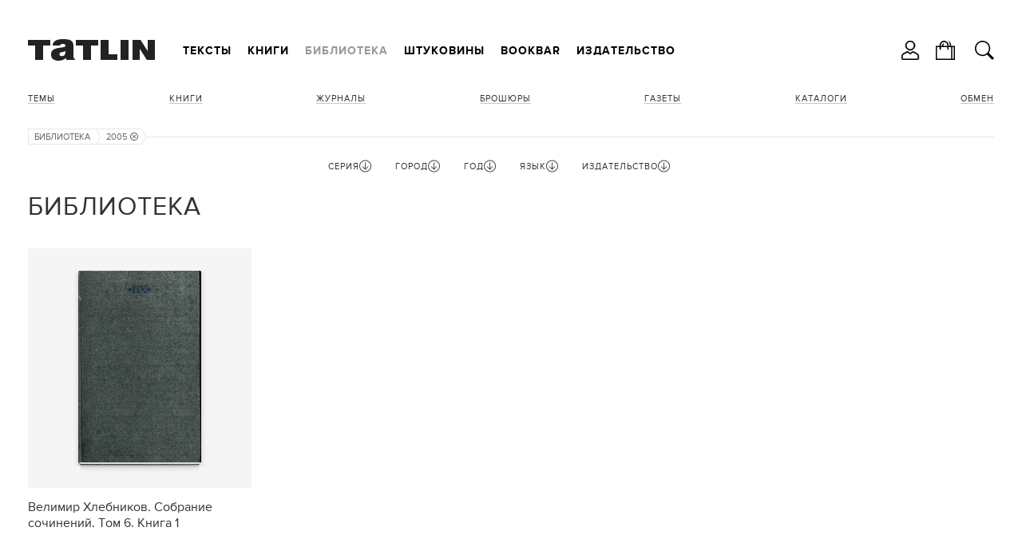

--- FILE ---
content_type: text/html; charset=utf-8
request_url: https://tatlin.ru/lib/all/god_izdaniya/1012
body_size: 34593
content:
<!DOCTYPE html SYSTEM "about:legacy-compat">
<html xmlns="http://www.w3.org/1999/xhtml" xmlns:xlink="http://www.w3.org/1999/xlink" class="noTouch" e-theme-uri="/themes/tatlin"><head><meta http-equiv="Content-Type" content="text/html; charset=utf-8">
<meta charset="utf-8" /><meta name="viewport" content="width=device-width, user-scalable=no, initial-scale=1" /><link rel="shortcut icon" href="/favicon.ico" type="image/png" /><title>Библиотека</title><meta name="yandex-verification" content="cf35d2067fb1eb41" /><script async="async" type="text/javascript" src="/images/i.svg.js?version=15579116468"></script><script async="async" type="text/javascript" src="/Site.js?version=15579116468"></script><script async="async" type="text/javascript" src="/js/page.js?version=15579116468"></script><style>
					body {
						visibility: hidden;
					}
					@media screen and (max-width: 939px) {
						.menuRow {
							display: none;
						}
					}
				</style><link rel="apple-touch-icon" href="/images/logo48.png" type="image/png" sizes="48x48" /><link rel="apple-touch-icon" href="/images/logo64.png" type="image/png" sizes="64x64" /><link rel="apple-touch-icon" href="/images/logo128.png" type="image/png" sizes="128x128" /><link rel="apple-touch-icon" href="/images/logo256.png" type="image/png" sizes="256x256" /><link rel="apple-touch-icon" href="/images/logo512.png" type="image/png" sizes="512x512" /><link rel="icon" href="/images/logo48.png" type="image/png" sizes="48x48" /><link rel="icon" href="/images/logo64.png" type="image/png" sizes="64x64" /><link rel="icon" href="/images/logo128.png" type="image/png" sizes="128x128" /><link rel="icon" href="/images/logo256.png" type="image/png" sizes="256x256" /><link rel="icon" href="/images/logo512.png" type="image/png" sizes="512x512" /><link rel="shortcut icon" href="/favicon.ico" type="image/png" /><link rel="manifest" href="/t.webmanifest" /><script>
if ('serviceWorker' in navigator) {
	navigator.serviceWorker.register('/sw.js')
		.then(function(registration) {
//registration.update();
//			console.log('Service worker зарегистрирован:', registration);
		})
		.catch(function(error) {
			console.log('Ошибка при регистрации service worker-а:', error);
		});
}
//			if (!self.sliderScroll) {
			function sliderScroll($e) {
				const i = Math.round($e.scrollLeft / $e.offsetWidth);
				$e.parentNode.querySelectorAll('.photosScroll-points-item').forEach(($e, idx) => {
					$e.classList.toggle('current', i === idx);
				});
			}
			function itemPhotosNext($e, $scroll, k) {
				if (k > 0) {
					$scroll.scrollLeft = $scroll.scrollLeft + $scroll.parentNode.offsetWidth;
				} else if (k < 0) {
					$scroll.scrollLeft = $scroll.scrollLeft - $scroll.parentNode.offsetWidth;
				}
				$scroll.parentNode.classList.toggle("begin", $scroll.scrollLeft === 0);
				$scroll.parentNode.classList.toggle("end", $scroll.scrollLeft + $scroll.parentNode.offsetWidth === $scroll.scrollWidth);
			}
//			}
			function showInnerPhotos($e, parentId, id) {
				$e.parentNode.querySelectorAll('.photosScroll-scroll-i').forEach(i => i.classList.remove('select'));
				$e.classList.add('select');
				document.querySelectorAll('.innerPhotos-parent' + parentId).forEach(i => i.style.display = 'none');
				document.querySelector('#innerPhotos' + id).style.display = '';
			}
			function showInnerText($e, parentId, id) {
				$e.parentNode.querySelectorAll('.photosScroll-scroll-i').forEach(i => i.classList.remove('select'));
				$e.classList.add('select');
				document.querySelectorAll('.innerText-parent' + parentId).forEach(i => i.style.display = 'none');
				document.querySelector('#innerText' + id).style.display = '';
			}
				</script></head><body class="page"><div class="body"><header><div class="width"><div class="headerFirst"><a class="logo" href="/"><svg><use xlink:href="#logo.svg"></use></svg></a><div class="menuRow"><nav class="mainMenu"><ul class="toMove" data1-to-move="#toArticlesMenu"><li id="toArticlesMenu-articles"><a href="/articles">Тексты</a></li><li id="toArticlesMenu-shop"><a href="/shop">Книги</a></li><li id="toArticlesMenu-lib"><a class="current" href="/lib">Библиотека</a></li><li id="toArticlesMenu-shtukoviny"><a href="/shtukoviny">Штуковины</a></li><li id="toArticlesMenu-"><a href="/shop/bookbar">Bookbar</a></li><li id="toArticlesMenu-about"><a href="/about">Издательство</a></li></ul></nav><div class="burgerMenu" onclick="this.classList.toggle('show', !this.classList.contains('show')); return false;"><a><svg><use xlink:href="#burger.svg"></use></svg></a><div class="burgerMenuPopup" onclick="arguments[0].cancelBubble = true;"><div class="burgerMenu-close" onclick="this.parentNode.parentNode.classList.toggle('show', !this.parentNode.parentNode.classList.contains('show')); return false;"><svg><use xlink:href="#close2.svg"></use></svg></div><nav><ul><li><a onclick="this.parentNode.classList.toggle('show', !this.parentNode.classList.contains('show')); return false;" href="/articles">Тексты</a><ul><li><a href="/articles">Все тексты</a></li><li><a href="/articles/arxitektura">Архитектура</a></li><li><a href="/articles/iskustvo">Искусство</a></li><li><a href="/articles/dizajn"> Дизайн</a></li><li><a href="/articles/sobytiya">События</a></li><li><a href="/articles/lyudi">Люди</a></li></ul></li><li><a onclick="this.parentNode.classList.toggle('show', !this.parentNode.classList.contains('show')); return false;" href="/shop">Книги</a><ul><li><a href="/shop">Все книги</a></li><li><a onclick="this.parentNode.classList.toggle('show', !this.parentNode.classList.contains('show')); return false;" href="/shop/books">Темы</a><ul><li><a href="/shop/books">Все Темы</a></li><li><a href="/shop/arxitektura">Архитектура</a></li><li><a href="/shop/dizajn_interera">Интерьер</a></li><li><a href="/shop/promyshlennyj_dizajn">Дизайн</a></li><li><a href="/shop/iskusstvo">Искусство</a></li><li><a href="/shop/fotografiya">Фотография </a></li><li><a href="/shop/gradostroitelstvo">Градостроительство</a></li><li><a href="/shop/stroitelstvo">Строительство</a></li><li><a href="/shop/gradostroitelstvo">Урбанистика</a></li></ul></li><li><a href="/shop/knigi">Книги</a></li><li><a onclick="this.parentNode.classList.toggle('show', !this.parentNode.classList.contains('show')); return false;" href="/shop/journal">Журналы</a><ul><li><a href="/shop/journal">Все Журналы</a></li><li><a href="/shop/tatlin_news">TATLIN News</a></li><li><a href="/shop/tatlin_mono">TATLIN Mono</a></li><li><a href="/shop/tatlin_plan">TATLIN Plan</a></li><li><a href="/shop/tatlin_zine">TATLIN Zine</a></li></ul></li><li><a href="/shop/raskraski">Раскраски</a></li><li><a href="/shop/plakaty">Плакаты</a></li><li><a href="/shop/putevoditeli">Путеводители</a></li><li><a href="/shop/otkritki">Открытки</a></li><li><a href="/shop/podarochnye_karty">Подарочные карты</a></li><li><a href="/shop/etatlin">eTATLIN</a></li></ul></li><li class="show"><a onclick="this.parentNode.classList.toggle('show', !this.parentNode.classList.contains('show')); return false;" href="/lib">Библиотека</a><ul><li><a href="/lib">Все книги</a></li><li><a onclick="this.parentNode.classList.toggle('show', !this.parentNode.classList.contains('show')); return false;" href="/lib/temy">Темы</a><ul><li><a href="/lib/temy">Все Темы</a></li><li><a href="/lib/arxitektura">Архитектура</a></li><li><a href="/lib/intrerer">Интерьер</a></li><li><a href="/lib/stroitelstvo">Строительство</a></li><li><a href="/lib/iskusstvo">Искусство</a></li><li><a href="/lib/fotografiya">Фотография </a></li><li><a href="/lib/urbanistika">Урбанистика</a></li></ul></li><li><a href="/lib/knigi">Книги</a></li><li><a href="/lib/zhurnaly">Журналы</a></li><li><a href="/lib/broshyury">Брошюры</a></li><li><a href="/lib/gazety">Газеты </a></li><li><a href="/lib/katalogi">Каталоги</a></li></ul></li><li><a onclick="this.parentNode.classList.toggle('show', !this.parentNode.classList.contains('show')); return false;" href="/shtukoviny">Штуковины</a><ul><li><a href="/shtukoviny">
									Все Штуковины</a></li><li><a onclick="this.parentNode.classList.toggle('show', !this.parentNode.classList.contains('show')); return false;" href="/shtukoviny/shtukoviny">Штуковины</a><ul><li><a href="/shtukoviny/shtukoviny">Все Штуковины</a></li><li><a href="/shtukoviny/magnity">Магниты</a></li><li><a href="/shtukoviny/karandashi">Карандаши</a></li><li><a href="/shtukoviny/bloknoty">Блокноты</a></li><li><a href="/shtukoviny/zakladki_knizhnye">Закладки</a></li><li><a href="/shtukoviny/otkrytki">Открытки</a></li><li><a href="/shtukoviny/lekala">Лекала</a></li><li><a href="/shtukoviny/zerkala">Зеркала</a></li><li><a href="/shtukoviny/sumki">Сумки</a></li><li><a href="/shtukoviny/statuetki">Статуэтки</a></li><li><a href="/shtukoviny/konstruktor">Конструктор</a></li><li><a href="/shtukoviny/raznoe">Разное</a></li></ul></li></ul></li><li><a href="/shop/bookbar">Bookbar</a></li><li><a onclick="this.parentNode.classList.toggle('show', !this.parentNode.classList.contains('show')); return false;" href="/about">Издательство</a><ul><li id="toArticlesMenu-about"><a href="/about">Издательство</a></li><li id="toArticlesMenu-contacts"><a href="/contacts">Контакты</a></li><li id="toArticlesMenu-howtobuy"><a href="/howtobuy">Магазины</a></li><li id="toArticlesMenu-delivery"><a href="/delivery">Доставка</a></li><li id="toArticlesMenu-opt"><a href="/opt">Оптовикам</a></li><li id="toArticlesMenu-bankovskie_rekvizity"><a href="/bankovskie_rekvizity">Реквизиты</a></li><li id="toArticlesMenu-politika_obrabotki_personalnyx_dannyx"><a href="/politika_obrabotki_personalnyx_dannyx">Политика</a></li><li id="toArticlesMenu-reg"><a href="/reg">Регистрация</a></li></ul></li></ul></nav></div></div></div></div><ul class="hButtons"><li class="icon"><a title="Кабинет" onclick="!window.Site || Site.showModal('/forms/auth.xml', true, this); return false;"><svg><use xlink:href="#user.svg"></use></svg></a></li><li class="icon"><a href="/order"><svg><use xlink:href="#bag.svg"></use></svg><span class="count orderAmount"></span></a></li><li class="icon"><a class="searchButton" onclick="!window.Site || Site.showModal('/forms/search.xml', true, this, undefined, () =&gt; {setTimeout(`document.querySelector('#modal-searchInput').focus();`, 100);}); return false;"><svg><use xlink:href="#search.svg"></use></svg></a></li></ul></div></header><div class="width"><div class="header"><nav class="articlesMenu"><ul class="toMove" data1-to-move="#toArticlesMenu-lib"><li><a onclick="this.parentNode.classList.toggle('show', !this.parentNode.classList.contains('show')); return false;" href="/lib/temy">Темы</a><ul><li><a href="/lib/arxitektura">Архитектура</a></li><li><a href="/lib/intrerer">Интерьер</a></li><li><a href="/lib/stroitelstvo">Строительство</a></li><li><a href="/lib/iskusstvo">Искусство</a></li><li><a href="/lib/fotografiya">Фотография </a></li><li><a href="/lib/urbanistika">Урбанистика</a></li></ul></li><li><a href="/lib/knigi">Книги</a></li><li><a href="/lib/zhurnaly">Журналы</a></li><li><a href="/lib/broshyury">Брошюры</a></li><li><a href="/lib/gazety">Газеты </a></li><li><a href="/lib/katalogi">Каталоги</a></li><li><a href="/exchange">Обмен</a></li></ul></nav></div><main><nav class="path"><ul><li><a href="/lib">Библиотека</a><svg><use xlink:href="#path.svg"></use></svg></li><li title="Год"><a href="/lib/all">2005<svg class="remove"><use xlink:href="#exit.svg"></use></svg></a><svg><use xlink:href="#path.svg"></use></svg></li></ul></nav><div class="filter_row"><form id="filterForm" action="/lib/all" class="filter" onsubmit="!window.Site || Site.filterSubmit(); return false;"><div id="filter2" class="fieldset hide"><div class="filterParamsTitle filterParamsTitleHidable" onclick="this.parentNode.className = this.parentNode.className == 'fieldset hide' ? 'fieldset show' : 'fieldset hide'; return false;"><span>Серия</span><svg class="up"><use xlink:href="#up.svg"></use></svg><svg class="down"><use xlink:href="#down.svg"></use></svg></div><ul class="w14 list filterParamsCnt"><li class="checked"><div class="check" e-id="filter_param2_all" e-onchange="!window.Site || Site.checkParam(this, 2);" style="display: none;">1</div><a href="/lib/all" onclick="!window.Site || Site.checkParam(this, 2, 'all'); return false;">Все</a></li><li e-value="architektura_cssr" class=" disabled"><div class="check" e-id="filter_param2_910" e-name="seriya" e-onchange="!window.Site || Site.checkParam(this, 2);" style="display: none;" e-disabled=""></div><a href="/lib/all/seriya/architektura_cssr" onclick="!window.Site || Site.checkParam(this, 2, 910); return false;">Architektura CSSR</a></li><li e-value="2025" class=" disabled"><div class="check" e-id="filter_param2_2025" e-name="seriya" e-onchange="!window.Site || Site.checkParam(this, 2);" style="display: none;" e-disabled=""></div><a href="/lib/all/seriya/2025" onclick="!window.Site || Site.checkParam(this, 2, 2025); return false;">Bauhausbücher</a></li><li e-value="ca-sovremennaya_arxitektura" class=" disabled"><div class="check" e-id="filter_param2_837" e-name="seriya" e-onchange="!window.Site || Site.checkParam(this, 2);" style="display: none;" e-disabled=""></div><a href="/lib/all/seriya/ca-sovremennaya_arxitektura" onclick="!window.Site || Site.checkParam(this, 2, 837); return false;">CA / Современная архитектура</a></li><li e-value="2337" class=" disabled"><div class="check" e-id="filter_param2_2337" e-name="seriya" e-onchange="!window.Site || Site.checkParam(this, 2);" style="display: none;" e-disabled=""></div><a href="/lib/all/seriya/2337" onclick="!window.Site || Site.checkParam(this, 2, 2337); return false;">Cтроительство и архитектура</a></li><li e-value="1971" class=" disabled"><div class="check" e-id="filter_param2_1971" e-name="seriya" e-onchange="!window.Site || Site.checkParam(this, 2);" style="display: none;" e-disabled=""></div><a href="/lib/all/seriya/1971" onclick="!window.Site || Site.checkParam(this, 2, 1971); return false;">Kunst Kodu</a></li><li e-value="larchitecture_daujourdhui" class=" disabled"><div class="check" e-id="filter_param2_1769" e-name="seriya" e-onchange="!window.Site || Site.checkParam(this, 2);" style="display: none;" e-disabled=""></div><a href="/lib/all/seriya/larchitecture_daujourdhui" onclick="!window.Site || Site.checkParam(this, 2, 1769); return false;">L'architecture d'aujourd'hui</a></li><li e-value="lab" class=" disabled"><div class="check" e-id="filter_param2_1175" e-name="seriya" e-onchange="!window.Site || Site.checkParam(this, 2);" style="display: none;" e-disabled=""></div><a href="/lib/all/seriya/lab" onclick="!window.Site || Site.checkParam(this, 2, 1175); return false;">LAB</a></li><li e-value="1968" class=" disabled"><div class="check" e-id="filter_param2_1968" e-name="seriya" e-onchange="!window.Site || Site.checkParam(this, 2);" style="display: none;" e-disabled=""></div><a href="/lib/all/seriya/1968" onclick="!window.Site || Site.checkParam(this, 2, 1968); return false;">Moderne Bauformen</a></li><li e-value="neue_werbung" class=" disabled"><div class="check" e-id="filter_param2_905" e-name="seriya" e-onchange="!window.Site || Site.checkParam(this, 2);" style="display: none;" e-disabled=""></div><a href="/lib/all/seriya/neue_werbung" onclick="!window.Site || Site.checkParam(this, 2, 905); return false;">Neue Werbung</a></li><li e-value="project" class=" disabled"><div class="check" e-id="filter_param2_916" e-name="seriya" e-onchange="!window.Site || Site.checkParam(this, 2);" style="display: none;" e-disabled=""></div><a href="/lib/all/seriya/project" onclick="!window.Site || Site.checkParam(this, 2, 916); return false;">Project</a></li><li e-value="tatlin_news" class=" disabled"><div class="check" e-id="filter_param2_1254" e-name="seriya" e-onchange="!window.Site || Site.checkParam(this, 2);" style="display: none;" e-disabled=""></div><a href="/lib/all/seriya/tatlin_news" onclick="!window.Site || Site.checkParam(this, 2, 1254); return false;">TATLIN News</a></li><li e-value="akademiya_arxitektury" class=" disabled"><div class="check" e-id="filter_param2_852" e-name="seriya" e-onchange="!window.Site || Site.checkParam(this, 2);" style="display: none;" e-disabled=""></div><a href="/lib/all/seriya/akademiya_arxitektury" onclick="!window.Site || Site.checkParam(this, 2, 852); return false;">Академия архитектуры</a></li><li e-value="akademiya_arxitektury_sssr" class=" disabled"><div class="check" e-id="filter_param2_1256" e-name="seriya" e-onchange="!window.Site || Site.checkParam(this, 2);" style="display: none;" e-disabled=""></div><a href="/lib/all/seriya/akademiya_arxitektury_sssr" onclick="!window.Site || Site.checkParam(this, 2, 1256); return false;">Академия архитектуры СССР</a></li><li e-value="4104" class=" disabled"><div class="check" e-id="filter_param2_4104" e-name="seriya" e-onchange="!window.Site || Site.checkParam(this, 2);" style="display: none;" e-disabled=""></div><a href="/lib/all/seriya/4104" onclick="!window.Site || Site.checkParam(this, 2, 4104); return false;">Археология СССР</a></li><li e-value="arxiwood" class=" disabled"><div class="check" e-id="filter_param2_301" e-name="seriya" e-onchange="!window.Site || Site.checkParam(this, 2);" style="display: none;" e-disabled=""></div><a href="/lib/all/seriya/arxiwood" onclick="!window.Site || Site.checkParam(this, 2, 301); return false;">Архиwood</a></li><li e-value="4462" class=" disabled"><div class="check" e-id="filter_param2_4462" e-name="seriya" e-onchange="!window.Site || Site.checkParam(this, 2);" style="display: none;" e-disabled=""></div><a href="/lib/all/seriya/4462" onclick="!window.Site || Site.checkParam(this, 2, 4462); return false;">Архитектору-проектировщику</a></li><li e-value="arxitektura-prilozhenie_k_stroitelnoj_gazete" class=" disabled"><div class="check" e-id="filter_param2_921" e-name="seriya" e-onchange="!window.Site || Site.checkParam(this, 2);" style="display: none;" e-disabled=""></div><a href="/lib/all/seriya/arxitektura-prilozhenie_k_stroitelnoj_gazete" onclick="!window.Site || Site.checkParam(this, 2, 921); return false;">Архитектура / приложение к Строительной газете</a></li><li e-value="arxitektura_gorodov_sssr" class=" disabled"><div class="check" e-id="filter_param2_986" e-name="seriya" e-onchange="!window.Site || Site.checkParam(this, 2);" style="display: none;" e-disabled=""></div><a href="/lib/all/seriya/arxitektura_gorodov_sssr" onclick="!window.Site || Site.checkParam(this, 2, 986); return false;">Архитектура городов СССР</a></li><li e-value="arxitektura_za_rubezhom" class=" disabled"><div class="check" e-id="filter_param2_858" e-name="seriya" e-onchange="!window.Site || Site.checkParam(this, 2);" style="display: none;" e-disabled=""></div><a href="/lib/all/seriya/arxitektura_za_rubezhom" onclick="!window.Site || Site.checkParam(this, 2, 858); return false;">Архитектура за рубежом</a></li><li e-value="3366" class=" disabled"><div class="check" e-id="filter_param2_3366" e-name="seriya" e-onchange="!window.Site || Site.checkParam(this, 2);" style="display: none;" e-disabled=""></div><a href="/lib/all/seriya/3366" onclick="!window.Site || Site.checkParam(this, 2, 3366); return false;">Архитектура Запада</a></li><li e-value="2444" class=" disabled"><div class="check" e-id="filter_param2_2444" e-name="seriya" e-onchange="!window.Site || Site.checkParam(this, 2);" style="display: none;" e-disabled=""></div><a href="/lib/all/seriya/2444" onclick="!window.Site || Site.checkParam(this, 2, 2444); return false;">Архитектура зарубежных стран</a></li><li e-value="arxitektura_i_stroitelstvo" class=" disabled"><div class="check" e-id="filter_param2_857" e-name="seriya" e-onchange="!window.Site || Site.checkParam(this, 2);" style="display: none;" e-disabled=""></div><a href="/lib/all/seriya/arxitektura_i_stroitelstvo" onclick="!window.Site || Site.checkParam(this, 2, 857); return false;">Архитектура и строительство</a></li><li e-value="arxitektura_moskvy" class=" disabled"><div class="check" e-id="filter_param2_1188" e-name="seriya" e-onchange="!window.Site || Site.checkParam(this, 2);" style="display: none;" e-disabled=""></div><a href="/lib/all/seriya/arxitektura_moskvy" onclick="!window.Site || Site.checkParam(this, 2, 1188); return false;">Архитектура Москвы</a></li><li e-value="arxitektura_sovetskix_obshhestvennyx_sooruzhenij" class=" disabled"><div class="check" e-id="filter_param2_1266" e-name="seriya" e-onchange="!window.Site || Site.checkParam(this, 2);" style="display: none;" e-disabled=""></div><a href="/lib/all/seriya/arxitektura_sovetskix_obshhestvennyx_sooruzhenij" onclick="!window.Site || Site.checkParam(this, 2, 1266); return false;">Архитектура советских общественных сооружений</a></li><li e-value="arxitektura_sssr" class=" disabled"><div class="check" e-id="filter_param2_866" e-name="seriya" e-onchange="!window.Site || Site.checkParam(this, 2);" style="display: none;" e-disabled=""></div><a href="/lib/all/seriya/arxitektura_sssr" onclick="!window.Site || Site.checkParam(this, 2, 866); return false;">Архитектура СССР</a></li><li e-value="arxitektura_strany_sovetov" class=" disabled"><div class="check" e-id="filter_param2_968" e-name="seriya" e-onchange="!window.Site || Site.checkParam(this, 2);" style="display: none;" e-disabled=""></div><a href="/lib/all/seriya/arxitektura_strany_sovetov" onclick="!window.Site || Site.checkParam(this, 2, 968); return false;">Архитектура страны советов</a></li><li e-value="arxitekturnaya_gazeta-prilozhenie" class=" disabled"><div class="check" e-id="filter_param2_925" e-name="seriya" e-onchange="!window.Site || Site.checkParam(this, 2);" style="display: none;" e-disabled=""></div><a href="/lib/all/seriya/arxitekturnaya_gazeta-prilozhenie" onclick="!window.Site || Site.checkParam(this, 2, 925); return false;">Архитектурная газета / приложение</a></li><li e-value="arxitekturnoe_nasledie" class=" disabled"><div class="check" e-id="filter_param2_1258" e-name="seriya" e-onchange="!window.Site || Site.checkParam(this, 2);" style="display: none;" e-disabled=""></div><a href="/lib/all/seriya/arxitekturnoe_nasledie" onclick="!window.Site || Site.checkParam(this, 2, 1258); return false;">Архитектурное наследие</a></li><li e-value="4610" class=" disabled"><div class="check" e-id="filter_param2_4610" e-name="seriya" e-onchange="!window.Site || Site.checkParam(this, 2);" style="display: none;" e-disabled=""></div><a href="/lib/all/seriya/4610" onclick="!window.Site || Site.checkParam(this, 2, 4610); return false;">Архитектурные памятники древних русских городов</a></li><li e-value="aeroporty_regionov" class=" disabled"><div class="check" e-id="filter_param2_1135" e-name="seriya" e-onchange="!window.Site || Site.checkParam(this, 2);" style="display: none;" e-disabled=""></div><a href="/lib/all/seriya/aeroporty_regionov" onclick="!window.Site || Site.checkParam(this, 2, 1135); return false;">Аэропорты регионов</a></li><li e-value="2383" class=" disabled"><div class="check" e-id="filter_param2_2383" e-name="seriya" e-onchange="!window.Site || Site.checkParam(this, 2);" style="display: none;" e-disabled=""></div><a href="/lib/all/seriya/2383" onclick="!window.Site || Site.checkParam(this, 2, 2383); return false;">Библиотека по американскому и европейскому строительству</a></li><li e-value="2256" class=" disabled"><div class="check" e-id="filter_param2_2256" e-name="seriya" e-onchange="!window.Site || Site.checkParam(this, 2);" style="display: none;" e-disabled=""></div><a href="/lib/all/seriya/2256" onclick="!window.Site || Site.checkParam(this, 2, 2256); return false;">Библиотека пролетарского туриста</a></li><li e-value="4236" class=" disabled"><div class="check" e-id="filter_param2_4236" e-name="seriya" e-onchange="!window.Site || Site.checkParam(this, 2);" style="display: none;" e-disabled=""></div><a href="/lib/all/seriya/4236" onclick="!window.Site || Site.checkParam(this, 2, 4236); return false;">Библиотека светотехника</a></li><li e-value="2846" class=" disabled"><div class="check" e-id="filter_param2_2846" e-name="seriya" e-onchange="!window.Site || Site.checkParam(this, 2);" style="display: none;" e-disabled=""></div><a href="/lib/all/seriya/2846" onclick="!window.Site || Site.checkParam(this, 2, 2846); return false;">Библиотека сельского хозяина</a></li><li e-value="4523" class=" disabled"><div class="check" e-id="filter_param2_4523" e-name="seriya" e-onchange="!window.Site || Site.checkParam(this, 2);" style="display: none;" e-disabled=""></div><a href="/lib/all/seriya/4523" onclick="!window.Site || Site.checkParam(this, 2, 4523); return false;">Библиотека электромонтера</a></li><li e-value="2400" class=" disabled"><div class="check" e-id="filter_param2_2400" e-name="seriya" e-onchange="!window.Site || Site.checkParam(this, 2);" style="display: none;" e-disabled=""></div><a href="/lib/all/seriya/2400" onclick="!window.Site || Site.checkParam(this, 2, 2400); return false;">Волго-Донская водная магистраль</a></li><li e-value="2685" class=" disabled"><div class="check" e-id="filter_param2_2685" e-name="seriya" e-onchange="!window.Site || Site.checkParam(this, 2);" style="display: none;" e-disabled=""></div><a href="/lib/all/seriya/2685" onclick="!window.Site || Site.checkParam(this, 2, 2685); return false;">Воспитаем здоровую молодежь</a></li><li e-value="goroda_i_strany" class=" disabled"><div class="check" e-id="filter_param2_1112" e-name="seriya" e-onchange="!window.Site || Site.checkParam(this, 2);" style="display: none;" e-disabled=""></div><a href="/lib/all/seriya/goroda_i_strany" onclick="!window.Site || Site.checkParam(this, 2, 1112); return false;">Города и страны</a></li><li e-value="4573" class=" disabled"><div class="check" e-id="filter_param2_4573" e-name="seriya" e-onchange="!window.Site || Site.checkParam(this, 2);" style="display: none;" e-disabled=""></div><a href="/lib/all/seriya/4573" onclick="!window.Site || Site.checkParam(this, 2, 4573); return false;">Города СССР</a></li><li e-value="dekorativnoe_iskusstvo_sssr" class=" disabled"><div class="check" e-id="filter_param2_943" e-name="seriya" e-onchange="!window.Site || Site.checkParam(this, 2);" style="display: none;" e-disabled=""></div><a href="/lib/all/seriya/dekorativnoe_iskusstvo_sssr" onclick="!window.Site || Site.checkParam(this, 2, 943); return false;">Декоративное искусство СССР</a></li><li e-value="dom_xxi_veka" class=" disabled"><div class="check" e-id="filter_param2_305" e-name="seriya" e-onchange="!window.Site || Site.checkParam(this, 2);" style="display: none;" e-disabled=""></div><a href="/lib/all/seriya/dom_xxi_veka" onclick="!window.Site || Site.checkParam(this, 2, 305); return false;">Дом XXI века</a></li><li e-value="4183" class=" disabled"><div class="check" e-id="filter_param2_4183" e-name="seriya" e-onchange="!window.Site || Site.checkParam(this, 2);" style="display: none;" e-disabled=""></div><a href="/lib/all/seriya/4183" onclick="!window.Site || Site.checkParam(this, 2, 4183); return false;">Дороги к прекрасному</a></li><li e-value="2078" class=" disabled"><div class="check" e-id="filter_param2_2078" e-name="seriya" e-onchange="!window.Site || Site.checkParam(this, 2);" style="display: none;" e-disabled=""></div><a href="/lib/all/seriya/2078" onclick="!window.Site || Site.checkParam(this, 2, 2078); return false;">Ежегодник Общества архитекторов-художников</a></li><li e-value="zodchestvo" class=" disabled"><div class="check" e-id="filter_param2_302" e-name="seriya" e-onchange="!window.Site || Site.checkParam(this, 2);" style="display: none;" e-disabled=""></div><a href="/lib/all/seriya/zodchestvo" onclick="!window.Site || Site.checkParam(this, 2, 302); return false;">Зодчество</a></li><li e-value="4069" class=" disabled"><div class="check" e-id="filter_param2_4069" e-name="seriya" e-onchange="!window.Site || Site.checkParam(this, 2);" style="display: none;" e-disabled=""></div><a href="/lib/all/seriya/4069" onclick="!window.Site || Site.checkParam(this, 2, 4069); return false;">Зодчие нашего города</a></li><li e-value="zodchij" class=" disabled"><div class="check" e-id="filter_param2_1794" e-name="seriya" e-onchange="!window.Site || Site.checkParam(this, 2);" style="display: none;" e-disabled=""></div><a href="/lib/all/seriya/zodchij" onclick="!window.Site || Site.checkParam(this, 2, 1794); return false;">Зодчий</a></li><li e-value="zolotoe_sechenie" class=" disabled"><div class="check" e-id="filter_param2_304" e-name="seriya" e-onchange="!window.Site || Site.checkParam(this, 2);" style="display: none;" e-disabled=""></div><a href="/lib/all/seriya/zolotoe_sechenie" onclick="!window.Site || Site.checkParam(this, 2, 304); return false;">Золотое сечение</a></li><li e-value="iz_arxiva_russkogo_avangarda" class=" disabled"><div class="check" e-id="filter_param2_772" e-name="seriya" e-onchange="!window.Site || Site.checkParam(this, 2);" style="display: none;" e-disabled=""></div><a href="/lib/all/seriya/iz_arxiva_russkogo_avangarda" onclick="!window.Site || Site.checkParam(this, 2, 772); return false;">Из архива русского авангарда</a></li><li e-value="illyustrirovannoe_prilozhenie_k_stroitelnoj_gazete" class=" disabled"><div class="check" e-id="filter_param2_931" e-name="seriya" e-onchange="!window.Site || Site.checkParam(this, 2);" style="display: none;" e-disabled=""></div><a href="/lib/all/seriya/illyustrirovannoe_prilozhenie_k_stroitelnoj_gazete" onclick="!window.Site || Site.checkParam(this, 2, 931); return false;">Иллюстрированное приложение к Строительной газете</a></li><li e-value="iskusstvo" class=" disabled"><div class="check" e-id="filter_param2_1249" e-name="seriya" e-onchange="!window.Site || Site.checkParam(this, 2);" style="display: none;" e-disabled=""></div><a href="/lib/all/seriya/iskusstvo" onclick="!window.Site || Site.checkParam(this, 2, 1249); return false;">Искусство</a></li><li e-value="4388" class=" disabled"><div class="check" e-id="filter_param2_4388" e-name="seriya" e-onchange="!window.Site || Site.checkParam(this, 2);" style="display: none;" e-disabled=""></div><a href="/lib/all/seriya/4388" onclick="!window.Site || Site.checkParam(this, 2, 4388); return false;">Искусство и культура Древнего мира</a></li><li e-value="4543" class=" disabled"><div class="check" e-id="filter_param2_4543" e-name="seriya" e-onchange="!window.Site || Site.checkParam(this, 2);" style="display: none;" e-disabled=""></div><a href="/lib/all/seriya/4543" onclick="!window.Site || Site.checkParam(this, 2, 4543); return false;">Искусство стран и народов мира</a></li><li e-value="4538" class=" disabled"><div class="check" e-id="filter_param2_4538" e-name="seriya" e-onchange="!window.Site || Site.checkParam(this, 2);" style="display: none;" e-disabled=""></div><a href="/lib/all/seriya/4538" onclick="!window.Site || Site.checkParam(this, 2, 4538); return false;">История искусства Древнего Востока</a></li><li e-value="klassiki_teorii_arxitektury" class=" disabled"><div class="check" e-id="filter_param2_1011" e-name="seriya" e-onchange="!window.Site || Site.checkParam(this, 2);" style="display: none;" e-disabled=""></div><a href="/lib/all/seriya/klassiki_teorii_arxitektury" onclick="!window.Site || Site.checkParam(this, 2, 1011); return false;">Классики теории архитектуры</a></li><li e-value="le" class=" disabled"><div class="check" e-id="filter_param2_1155" e-name="seriya" e-onchange="!window.Site || Site.checkParam(this, 2);" style="display: none;" e-disabled=""></div><a href="/lib/all/seriya/le" onclick="!window.Site || Site.checkParam(this, 2, 1155); return false;">ЛЕ</a></li><li e-value="4089" class=" disabled"><div class="check" e-id="filter_param2_4089" e-name="seriya" e-onchange="!window.Site || Site.checkParam(this, 2);" style="display: none;" e-disabled=""></div><a href="/lib/all/seriya/4089" onclick="!window.Site || Site.checkParam(this, 2, 4089); return false;">Малая история искусств</a></li><li e-value="mastera_arxitektury" class=" disabled"><div class="check" e-id="filter_param2_808" e-name="seriya" e-onchange="!window.Site || Site.checkParam(this, 2);" style="display: none;" e-disabled=""></div><a href="/lib/all/seriya/mastera_arxitektury" onclick="!window.Site || Site.checkParam(this, 2, 808); return false;">Мастера архитектуры</a></li><li e-value="3513" class=" disabled"><div class="check" e-id="filter_param2_3513" e-name="seriya" e-onchange="!window.Site || Site.checkParam(this, 2);" style="display: none;" e-disabled=""></div><a href="/lib/all/seriya/3513" onclick="!window.Site || Site.checkParam(this, 2, 3513); return false;">Мастера советского искусства</a></li><li e-value="3509" class=" disabled"><div class="check" e-id="filter_param2_3509" e-name="seriya" e-onchange="!window.Site || Site.checkParam(this, 2);" style="display: none;" e-disabled=""></div><a href="/lib/all/seriya/3509" onclick="!window.Site || Site.checkParam(this, 2, 3509); return false;">Мастера советской архитектуры</a></li><li e-value="material_v_arxitekture" class=" disabled"><div class="check" e-id="filter_param2_1341" e-name="seriya" e-onchange="!window.Site || Site.checkParam(this, 2);" style="display: none;" e-disabled=""></div><a href="/lib/all/seriya/material_v_arxitekture" onclick="!window.Site || Site.checkParam(this, 2, 1341); return false;">Материал в архитектуре</a></li><li e-value="4238" class=" disabled"><div class="check" e-id="filter_param2_4238" e-name="seriya" e-onchange="!window.Site || Site.checkParam(this, 2);" style="display: none;" e-disabled=""></div><a href="/lib/all/seriya/4238" onclick="!window.Site || Site.checkParam(this, 2, 4238); return false;">Мир науки в изобразительном искусстве</a></li><li e-value="4585" class=" disabled"><div class="check" e-id="filter_param2_4585" e-name="seriya" e-onchange="!window.Site || Site.checkParam(this, 2);" style="display: none;" e-disabled=""></div><a href="/lib/all/seriya/4585" onclick="!window.Site || Site.checkParam(this, 2, 4585); return false;">Мир художника</a></li><li e-value="narodnye_arxitektory_sssr" class=" disabled"><div class="check" e-id="filter_param2_1111" e-name="seriya" e-onchange="!window.Site || Site.checkParam(this, 2);" style="display: none;" e-disabled=""></div><a href="/lib/all/seriya/narodnye_arxitektory_sssr" onclick="!window.Site || Site.checkParam(this, 2, 1111); return false;">Народные архитекторы СССР</a></li><li e-value="2070" class=" disabled"><div class="check" e-id="filter_param2_2070" e-name="seriya" e-onchange="!window.Site || Site.checkParam(this, 2);" style="display: none;" e-disabled=""></div><a href="/lib/all/seriya/2070" onclick="!window.Site || Site.checkParam(this, 2, 2070); return false;">Новые сооружения советской архитектуры</a></li><li e-value="4086" class=" disabled"><div class="check" e-id="filter_param2_4086" e-name="seriya" e-onchange="!window.Site || Site.checkParam(this, 2);" style="display: none;" e-disabled=""></div><a href="/lib/all/seriya/4086" onclick="!window.Site || Site.checkParam(this, 2, 4086); return false;">Опыт советской архитектуры</a></li><li e-value="4533" class=" disabled"><div class="check" e-id="filter_param2_4533" e-name="seriya" e-onchange="!window.Site || Site.checkParam(this, 2);" style="display: none;" e-disabled=""></div><a href="/lib/all/seriya/4533" onclick="!window.Site || Site.checkParam(this, 2, 4533); return false;">Очерки истории и теории изобразительных искусств</a></li><li e-value="4237" class=" disabled"><div class="check" e-id="filter_param2_4237" e-name="seriya" e-onchange="!window.Site || Site.checkParam(this, 2);" style="display: none;" e-disabled=""></div><a href="/lib/all/seriya/4237" onclick="!window.Site || Site.checkParam(this, 2, 4237); return false;">Памятники городов России</a></li><li e-value="4549" class=" disabled"><div class="check" e-id="filter_param2_4549" e-name="seriya" e-onchange="!window.Site || Site.checkParam(this, 2);" style="display: none;" e-disabled=""></div><a href="/lib/all/seriya/4549" onclick="!window.Site || Site.checkParam(this, 2, 4549); return false;">Памятники мирового искусства</a></li><li e-value="4109" class=" disabled"><div class="check" e-id="filter_param2_4109" e-name="seriya" e-onchange="!window.Site || Site.checkParam(this, 2);" style="display: none;" e-disabled=""></div><a href="/lib/all/seriya/4109" onclick="!window.Site || Site.checkParam(this, 2, 4109); return false;">Памятники русской архитектуры</a></li><li e-value="2068" class=" disabled"><div class="check" e-id="filter_param2_2068" e-name="seriya" e-onchange="!window.Site || Site.checkParam(this, 2);" style="display: none;" e-disabled=""></div><a href="/lib/all/seriya/2068" onclick="!window.Site || Site.checkParam(this, 2, 2068); return false;">Планировка городов</a></li><li e-value="2460" class=" disabled"><div class="check" e-id="filter_param2_2460" e-name="seriya" e-onchange="!window.Site || Site.checkParam(this, 2);" style="display: none;" e-disabled=""></div><a href="/lib/all/seriya/2460" onclick="!window.Site || Site.checkParam(this, 2, 2460); return false;">По родному краю</a></li><li e-value="2600" class=" disabled"><div class="check" e-id="filter_param2_2600" e-name="seriya" e-onchange="!window.Site || Site.checkParam(this, 2);" style="display: none;" e-disabled=""></div><a href="/lib/all/seriya/2600" onclick="!window.Site || Site.checkParam(this, 2, 2600); return false;">Показательные стройки транспорта</a></li><li e-value="praktika_sovetskogo_gradostroitelstva" class=" disabled"><div class="check" e-id="filter_param2_1245" e-name="seriya" e-onchange="!window.Site || Site.checkParam(this, 2);" style="display: none;" e-disabled=""></div><a href="/lib/all/seriya/praktika_sovetskogo_gradostroitelstva" onclick="!window.Site || Site.checkParam(this, 2, 1245); return false;">Практика советского градостроительства</a></li><li e-value="problemy_sovetskogo_gradostroitelstva" class=" disabled"><div class="check" e-id="filter_param2_821" e-name="seriya" e-onchange="!window.Site || Site.checkParam(this, 2);" style="display: none;" e-disabled=""></div><a href="/lib/all/seriya/problemy_sovetskogo_gradostroitelstva" onclick="!window.Site || Site.checkParam(this, 2, 821); return false;">Проблемы советского градостроительства</a></li><li e-value="publikaciya_odnogo_pamyatnika" class=" disabled"><div class="check" e-id="filter_param2_2620" e-name="seriya" e-onchange="!window.Site || Site.checkParam(this, 2);" style="display: none;" e-disabled=""></div><a href="/lib/all/seriya/publikaciya_odnogo_pamyatnika" onclick="!window.Site || Site.checkParam(this, 2, 2620); return false;">Публикация одного памятника</a></li><li e-value="putevoditel" class=" disabled"><div class="check" e-id="filter_param2_1166" e-name="seriya" e-onchange="!window.Site || Site.checkParam(this, 2);" style="display: none;" e-disabled=""></div><a href="/lib/all/seriya/putevoditel" onclick="!window.Site || Site.checkParam(this, 2, 1166); return false;">Путеводители</a></li><li e-value="sovetskaya_arxitektura" class=" disabled"><div class="check" e-id="filter_param2_871" e-name="seriya" e-onchange="!window.Site || Site.checkParam(this, 2);" style="display: none;" e-disabled=""></div><a href="/lib/all/seriya/sovetskaya_arxitektura" onclick="!window.Site || Site.checkParam(this, 2, 871); return false;">Советская архитектура</a></li><li e-value="2905" class=" disabled"><div class="check" e-id="filter_param2_2905" e-name="seriya" e-onchange="!window.Site || Site.checkParam(this, 2);" style="display: none;" e-disabled=""></div><a href="/lib/all/seriya/2905" onclick="!window.Site || Site.checkParam(this, 2, 2905); return false;">Советские художники</a></li><li e-value="4137" class=" disabled"><div class="check" e-id="filter_param2_4137" e-name="seriya" e-onchange="!window.Site || Site.checkParam(this, 2);" style="display: none;" e-disabled=""></div><a href="/lib/all/seriya/4137" onclick="!window.Site || Site.checkParam(this, 2, 4137); return false;">Сокровища зодчества народов СССР</a></li><li e-value="2621" class=" disabled"><div class="check" e-id="filter_param2_2621" e-name="seriya" e-onchange="!window.Site || Site.checkParam(this, 2);" style="display: none;" e-disabled=""></div><a href="/lib/all/seriya/2621" onclick="!window.Site || Site.checkParam(this, 2, 2621); return false;">Сокровища русского зодчества</a></li><li e-value="4131" class=" disabled"><div class="check" e-id="filter_param2_4131" e-name="seriya" e-onchange="!window.Site || Site.checkParam(this, 2);" style="display: none;" e-disabled=""></div><a href="/lib/all/seriya/4131" onclick="!window.Site || Site.checkParam(this, 2, 4131); return false;">Специальность «Архитектура»</a></li><li e-value="4708" class=" disabled"><div class="check" e-id="filter_param2_4708" e-name="seriya" e-onchange="!window.Site || Site.checkParam(this, 2);" style="display: none;" e-disabled=""></div><a href="/lib/all/seriya/4708" onclick="!window.Site || Site.checkParam(this, 2, 4708); return false;">Справочние электромонтажника</a></li><li e-value="spravochnik_arxitektora" class=" disabled"><div class="check" e-id="filter_param2_989" e-name="seriya" e-onchange="!window.Site || Site.checkParam(this, 2);" style="display: none;" e-disabled=""></div><a href="/lib/all/seriya/spravochnik_arxitektora" onclick="!window.Site || Site.checkParam(this, 2, 989); return false;">Справочник архитектора</a></li><li e-value="4732" class=" disabled"><div class="check" e-id="filter_param2_4732" e-name="seriya" e-onchange="!window.Site || Site.checkParam(this, 2);" style="display: none;" e-disabled=""></div><a href="/lib/all/seriya/4732" onclick="!window.Site || Site.checkParam(this, 2, 4732); return false;">Справочник рабочего</a></li><li e-value="4528" class=" disabled"><div class="check" e-id="filter_param2_4528" e-name="seriya" e-onchange="!window.Site || Site.checkParam(this, 2);" style="display: none;" e-disabled=""></div><a href="/lib/all/seriya/4528" onclick="!window.Site || Site.checkParam(this, 2, 4528); return false;">Справочник строителя</a></li><li e-value="1944" class=" disabled"><div class="check" e-id="filter_param2_1944" e-name="seriya" e-onchange="!window.Site || Site.checkParam(this, 2);" style="display: none;" e-disabled=""></div><a href="/lib/all/seriya/1944" onclick="!window.Site || Site.checkParam(this, 2, 1944); return false;">Старик Букашкин</a></li><li e-value="stroitelnaya_gazeta" class=" disabled"><div class="check" e-id="filter_param2_935" e-name="seriya" e-onchange="!window.Site || Site.checkParam(this, 2);" style="display: none;" e-disabled=""></div><a href="/lib/all/seriya/stroitelnaya_gazeta" onclick="!window.Site || Site.checkParam(this, 2, 935); return false;">Строительная газета</a></li><li e-value="stroitelstvo_i_arxitektura" class=" disabled"><div class="check" e-id="filter_param2_763" e-name="seriya" e-onchange="!window.Site || Site.checkParam(this, 2);" style="display: none;" e-disabled=""></div><a href="/lib/all/seriya/stroitelstvo_i_arxitektura" onclick="!window.Site || Site.checkParam(this, 2, 763); return false;">Строительство и архитектура</a></li><li e-value="stroitelstvo_i_arxitektura_za_rubezhom" class=" disabled"><div class="check" e-id="filter_param2_1196" e-name="seriya" e-onchange="!window.Site || Site.checkParam(this, 2);" style="display: none;" e-disabled=""></div><a href="/lib/all/seriya/stroitelstvo_i_arxitektura_za_rubezhom" onclick="!window.Site || Site.checkParam(this, 2, 1196); return false;">Строительство и архитектура за рубежом</a></li><li e-value="stroitelstvo_i_arxitektura_leningrada" class=" disabled"><div class="check" e-id="filter_param2_847" e-name="seriya" e-onchange="!window.Site || Site.checkParam(this, 2);" style="display: none;" e-disabled=""></div><a href="/lib/all/seriya/stroitelstvo_i_arxitektura_leningrada" onclick="!window.Site || Site.checkParam(this, 2, 847); return false;">Строительство и архитектура Ленинграда</a></li><li e-value="stroitelstvo_i_arxitektura_moskvy" class=" disabled"><div class="check" e-id="filter_param2_885" e-name="seriya" e-onchange="!window.Site || Site.checkParam(this, 2);" style="display: none;" e-disabled=""></div><a href="/lib/all/seriya/stroitelstvo_i_arxitektura_moskvy" onclick="!window.Site || Site.checkParam(this, 2, 885); return false;">Строительство и архитектура Москвы</a></li><li e-value="2969" class=" disabled"><div class="check" e-id="filter_param2_2969" e-name="seriya" e-onchange="!window.Site || Site.checkParam(this, 2);" style="display: none;" e-disabled=""></div><a href="/lib/all/seriya/2969" onclick="!window.Site || Site.checkParam(this, 2, 2969); return false;">Строительство Москвы</a></li><li e-value="4175" class=" disabled"><div class="check" e-id="filter_param2_4175" e-name="seriya" e-onchange="!window.Site || Site.checkParam(this, 2);" style="display: none;" e-disabled=""></div><a href="/lib/all/seriya/4175" onclick="!window.Site || Site.checkParam(this, 2, 4175); return false;">Творческая трибуна архитектора</a></li><li e-value="tvorchestvo" class=" disabled"><div class="check" e-id="filter_param2_889" e-name="seriya" e-onchange="!window.Site || Site.checkParam(this, 2);" style="display: none;" e-disabled=""></div><a href="/lib/all/seriya/tvorchestvo" onclick="!window.Site || Site.checkParam(this, 2, 889); return false;">Творчество</a></li><li e-value="texnicheskaya_estetika" class=" disabled"><div class="check" e-id="filter_param2_901" e-name="seriya" e-onchange="!window.Site || Site.checkParam(this, 2);" style="display: none;" e-disabled=""></div><a href="/lib/all/seriya/texnicheskaya_estetika" onclick="!window.Site || Site.checkParam(this, 2, 901); return false;">Техническая эстетика</a></li><li e-value="4083" class=" disabled"><div class="check" e-id="filter_param2_4083" e-name="seriya" e-onchange="!window.Site || Site.checkParam(this, 2);" style="display: none;" e-disabled=""></div><a href="/lib/all/seriya/4083" onclick="!window.Site || Site.checkParam(this, 2, 4083); return false;">Туристу о Ленинграде</a></li><li e-value="forma-r" class=" disabled"><div class="check" e-id="filter_param2_1202" e-name="seriya" e-onchange="!window.Site || Site.checkParam(this, 2);" style="display: none;" e-disabled=""></div><a href="/lib/all/seriya/forma-r" onclick="!window.Site || Site.checkParam(this, 2, 1202); return false;">Форма-Р</a></li><li e-value="xudozhnik" class=" disabled"><div class="check" e-id="filter_param2_895" e-name="seriya" e-onchange="!window.Site || Site.checkParam(this, 2);" style="display: none;" e-disabled=""></div><a href="/lib/all/seriya/xudozhnik" onclick="!window.Site || Site.checkParam(this, 2, 895); return false;">Художник</a></li><li e-value="2365" class=" disabled"><div class="check" e-id="filter_param2_2365" e-name="seriya" e-onchange="!window.Site || Site.checkParam(this, 2);" style="display: none;" e-disabled=""></div><a href="/lib/all/seriya/2365" onclick="!window.Site || Site.checkParam(this, 2, 2365); return false;">Человек и окружающая среда</a></li><li e-value="2227" class=" disabled"><div class="check" e-id="filter_param2_2227" e-name="seriya" e-onchange="!window.Site || Site.checkParam(this, 2);" style="display: none;" e-disabled=""></div><a href="/lib/all/seriya/2227" onclick="!window.Site || Site.checkParam(this, 2, 2227); return false;">Человек и окружающий мир</a></li><li e-value="4422" class=" disabled"><div class="check" e-id="filter_param2_4422" e-name="seriya" e-onchange="!window.Site || Site.checkParam(this, 2);" style="display: none;" e-disabled=""></div><a href="/lib/all/seriya/4422" onclick="!window.Site || Site.checkParam(this, 2, 4422); return false;">Школа современного строителя</a></li><li e-value="4582" class=" disabled"><div class="check" e-id="filter_param2_4582" e-name="seriya" e-onchange="!window.Site || Site.checkParam(this, 2);" style="display: none;" e-disabled=""></div><a href="/lib/all/seriya/4582" onclick="!window.Site || Site.checkParam(this, 2, 4582); return false;">Школа художника-оформителя</a></li><li e-value="shtukovina" class=" disabled"><div class="check" e-id="filter_param2_1570" e-name="seriya" e-onchange="!window.Site || Site.checkParam(this, 2);" style="display: none;" e-disabled=""></div><a href="/lib/all/seriya/shtukovina" onclick="!window.Site || Site.checkParam(this, 2, 1570); return false;">Шт.уковина</a></li><li e-value="eko-bereg" class=" disabled"><div class="check" e-id="filter_param2_1265" e-name="seriya" e-onchange="!window.Site || Site.checkParam(this, 2);" style="display: none;" e-disabled=""></div><a href="/lib/all/seriya/eko-bereg" onclick="!window.Site || Site.checkParam(this, 2, 1265); return false;">Эко-берег</a></li></ul></div><div id="filter12" class="fieldset hide"><div class="filterParamsTitle filterParamsTitleHidable" onclick="this.parentNode.className = this.parentNode.className == 'fieldset hide' ? 'fieldset show' : 'fieldset hide'; return false;"><span>Город</span><svg class="up"><use xlink:href="#up.svg"></use></svg><svg class="down"><use xlink:href="#down.svg"></use></svg></div><ul class="w14 list filterParamsCnt"><li class="checked"><div class="check" e-id="filter_param12_all" e-onchange="!window.Site || Site.checkParam(this, 12);" style="display: none;">1</div><a href="/lib/all" onclick="!window.Site || Site.checkParam(this, 12, 'all'); return false;">Любой</a></li><li e-value="3510" class=" disabled"><div class="check" e-id="filter_param12_3510" e-name="gorod" e-onchange="!window.Site || Site.checkParam(this, 12);" style="display: none;" e-disabled=""></div><a href="/lib/all/gorod/3510" onclick="!window.Site || Site.checkParam(this, 12, 3510); return false;">1875</a></li><li e-value="2887" class=" disabled"><div class="check" e-id="filter_param12_2887" e-name="gorod" e-onchange="!window.Site || Site.checkParam(this, 12);" style="display: none;" e-disabled=""></div><a href="/lib/all/gorod/2887" onclick="!window.Site || Site.checkParam(this, 12, 2887); return false;">1913</a></li><li e-value="2485" class=" disabled"><div class="check" e-id="filter_param12_2485" e-name="gorod" e-onchange="!window.Site || Site.checkParam(this, 12);" style="display: none;" e-disabled=""></div><a href="/lib/all/gorod/2485" onclick="!window.Site || Site.checkParam(this, 12, 2485); return false;">1929</a></li><li e-value="2837" class=" disabled"><div class="check" e-id="filter_param12_2837" e-name="gorod" e-onchange="!window.Site || Site.checkParam(this, 12);" style="display: none;" e-disabled=""></div><a href="/lib/all/gorod/2837" onclick="!window.Site || Site.checkParam(this, 12, 2837); return false;">1937</a></li><li e-value="3368" class=" disabled"><div class="check" e-id="filter_param12_3368" e-name="gorod" e-onchange="!window.Site || Site.checkParam(this, 12);" style="display: none;" e-disabled=""></div><a href="/lib/all/gorod/3368" onclick="!window.Site || Site.checkParam(this, 12, 3368); return false;">1940</a></li><li e-value="4087" class=" disabled"><div class="check" e-id="filter_param12_4087" e-name="gorod" e-onchange="!window.Site || Site.checkParam(this, 12);" style="display: none;" e-disabled=""></div><a href="/lib/all/gorod/4087" onclick="!window.Site || Site.checkParam(this, 12, 4087); return false;">973</a></li><li e-value="4158" class=" disabled"><div class="check" e-id="filter_param12_4158" e-name="gorod" e-onchange="!window.Site || Site.checkParam(this, 12);" style="display: none;" e-disabled=""></div><a href="/lib/all/gorod/4158" onclick="!window.Site || Site.checkParam(this, 12, 4158); return false;">Алма-Ата</a></li><li e-value="3423" class=" disabled"><div class="check" e-id="filter_param12_3423" e-name="gorod" e-onchange="!window.Site || Site.checkParam(this, 12);" style="display: none;" e-disabled=""></div><a href="/lib/all/gorod/3423" onclick="!window.Site || Site.checkParam(this, 12, 3423); return false;">Архангельск</a></li><li e-value="3627" class=" disabled"><div class="check" e-id="filter_param12_3627" e-name="gorod" e-onchange="!window.Site || Site.checkParam(this, 12);" style="display: none;" e-disabled=""></div><a href="/lib/all/gorod/3627" onclick="!window.Site || Site.checkParam(this, 12, 3627); return false;">Астрахань</a></li><li e-value="2941" class=" disabled"><div class="check" e-id="filter_param12_2941" e-name="gorod" e-onchange="!window.Site || Site.checkParam(this, 12);" style="display: none;" e-disabled=""></div><a href="/lib/all/gorod/2941" onclick="!window.Site || Site.checkParam(this, 12, 2941); return false;">Баку</a></li><li e-value="berlin" class=" disabled"><div class="check" e-id="filter_param12_506" e-name="gorod" e-onchange="!window.Site || Site.checkParam(this, 12);" style="display: none;" e-disabled=""></div><a href="/lib/all/gorod/berlin" onclick="!window.Site || Site.checkParam(this, 12, 506); return false;">Берлин</a></li><li e-value="2922" class=" disabled"><div class="check" e-id="filter_param12_2922" e-name="gorod" e-onchange="!window.Site || Site.checkParam(this, 12);" style="display: none;" e-disabled=""></div><a href="/lib/all/gorod/2922" onclick="!window.Site || Site.checkParam(this, 12, 2922); return false;">Бостон</a></li><li e-value="2048" class=" disabled"><div class="check" e-id="filter_param12_2048" e-name="gorod" e-onchange="!window.Site || Site.checkParam(this, 12);" style="display: none;" e-disabled=""></div><a href="/lib/all/gorod/2048" onclick="!window.Site || Site.checkParam(this, 12, 2048); return false;">Братислава</a></li><li e-value="2477" class=" disabled"><div class="check" e-id="filter_param12_2477" e-name="gorod" e-onchange="!window.Site || Site.checkParam(this, 12);" style="display: none;" e-disabled=""></div><a href="/lib/all/gorod/2477" onclick="!window.Site || Site.checkParam(this, 12, 2477); return false;">Брянск</a></li><li e-value="4176" class=" disabled"><div class="check" e-id="filter_param12_4176" e-name="gorod" e-onchange="!window.Site || Site.checkParam(this, 12);" style="display: none;" e-disabled=""></div><a href="/lib/all/gorod/4176" onclick="!window.Site || Site.checkParam(this, 12, 4176); return false;">Бухарест</a></li><li e-value="917" class=" disabled"><div class="check" e-id="filter_param12_917" e-name="gorod" e-onchange="!window.Site || Site.checkParam(this, 12);" style="display: none;" e-disabled=""></div><a href="/lib/all/gorod/917" onclick="!window.Site || Site.checkParam(this, 12, 917); return false;">Варшава</a></li><li e-value="3588" class=" disabled"><div class="check" e-id="filter_param12_3588" e-name="gorod" e-onchange="!window.Site || Site.checkParam(this, 12);" style="display: none;" e-disabled=""></div><a href="/lib/all/gorod/3588" onclick="!window.Site || Site.checkParam(this, 12, 3588); return false;">Вильна</a></li><li e-value="1255" class=" disabled"><div class="check" e-id="filter_param12_1255" e-name="gorod" e-onchange="!window.Site || Site.checkParam(this, 12);" style="display: none;" e-disabled=""></div><a href="/lib/all/gorod/1255" onclick="!window.Site || Site.checkParam(this, 12, 1255); return false;">Вильнюс</a></li><li e-value="vitebsk" class=" disabled"><div class="check" e-id="filter_param12_1649" e-name="gorod" e-onchange="!window.Site || Site.checkParam(this, 12);" style="display: none;" e-disabled=""></div><a href="/lib/all/gorod/vitebsk" onclick="!window.Site || Site.checkParam(this, 12, 1649); return false;">Витебск</a></li><li e-value="3422" class=" disabled"><div class="check" e-id="filter_param12_3422" e-name="gorod" e-onchange="!window.Site || Site.checkParam(this, 12);" style="display: none;" e-disabled=""></div><a href="/lib/all/gorod/3422" onclick="!window.Site || Site.checkParam(this, 12, 3422); return false;">Владивосток</a></li><li e-value="2768" class=" disabled"><div class="check" e-id="filter_param12_2768" e-name="gorod" e-onchange="!window.Site || Site.checkParam(this, 12);" style="display: none;" e-disabled=""></div><a href="/lib/all/gorod/2768" onclick="!window.Site || Site.checkParam(this, 12, 2768); return false;">Владимир</a></li><li e-value="2793" class=" disabled"><div class="check" e-id="filter_param12_2793" e-name="gorod" e-onchange="!window.Site || Site.checkParam(this, 12);" style="display: none;" e-disabled=""></div><a href="/lib/all/gorod/2793" onclick="!window.Site || Site.checkParam(this, 12, 2793); return false;">Владимир-на-Клязьме</a></li><li e-value="987" class=" disabled"><div class="check" e-id="filter_param12_987" e-name="gorod" e-onchange="!window.Site || Site.checkParam(this, 12);" style="display: none;" e-disabled=""></div><a href="/lib/all/gorod/987" onclick="!window.Site || Site.checkParam(this, 12, 987); return false;">Волгоград</a></li><li e-value="2474" class=" disabled"><div class="check" e-id="filter_param12_2474" e-name="gorod" e-onchange="!window.Site || Site.checkParam(this, 12);" style="display: none;" e-disabled=""></div><a href="/lib/all/gorod/2474" onclick="!window.Site || Site.checkParam(this, 12, 2474); return false;">Вологда</a></li><li e-value="2861" class=" disabled"><div class="check" e-id="filter_param12_2861" e-name="gorod" e-onchange="!window.Site || Site.checkParam(this, 12);" style="display: none;" e-disabled=""></div><a href="/lib/all/gorod/2861" onclick="!window.Site || Site.checkParam(this, 12, 2861); return false;">Воронеж</a></li><li e-value="2832" class=" disabled"><div class="check" e-id="filter_param12_2832" e-name="gorod" e-onchange="!window.Site || Site.checkParam(this, 12);" style="display: none;" e-disabled=""></div><a href="/lib/all/gorod/2832" onclick="!window.Site || Site.checkParam(this, 12, 2832); return false;">Вятка</a></li><li e-value="4105" class=" disabled"><div class="check" e-id="filter_param12_4105" e-name="gorod" e-onchange="!window.Site || Site.checkParam(this, 12);" style="display: none;" e-disabled=""></div><a href="/lib/all/gorod/4105" onclick="!window.Site || Site.checkParam(this, 12, 4105); return false;">Горький</a></li><li e-value="1161" class=" disabled"><div class="check" e-id="filter_param12_1161" e-name="gorod" e-onchange="!window.Site || Site.checkParam(this, 12);" style="display: none;" e-disabled=""></div><a href="/lib/all/gorod/1161" onclick="!window.Site || Site.checkParam(this, 12, 1161); return false;">Гурьев </a></li><li e-value="3624" class=" disabled"><div class="check" e-id="filter_param12_3624" e-name="gorod" e-onchange="!window.Site || Site.checkParam(this, 12);" style="display: none;" e-disabled=""></div><a href="/lib/all/gorod/3624" onclick="!window.Site || Site.checkParam(this, 12, 3624); return false;">Дербент</a></li><li e-value="2706" class=" disabled"><div class="check" e-id="filter_param12_2706" e-name="gorod" e-onchange="!window.Site || Site.checkParam(this, 12);" style="display: none;" e-disabled=""></div><a href="/lib/all/gorod/2706" onclick="!window.Site || Site.checkParam(this, 12, 2706); return false;">Дмитров</a></li><li e-value="4668" class=" disabled"><div class="check" e-id="filter_param12_4668" e-name="gorod" e-onchange="!window.Site || Site.checkParam(this, 12);" style="display: none;" e-disabled=""></div><a href="/lib/all/gorod/4668" onclick="!window.Site || Site.checkParam(this, 12, 4668); return false;">Днепропетровск</a></li><li e-value="4410" class=" disabled"><div class="check" e-id="filter_param12_4410" e-name="gorod" e-onchange="!window.Site || Site.checkParam(this, 12);" style="display: none;" e-disabled=""></div><a href="/lib/all/gorod/4410" onclick="!window.Site || Site.checkParam(this, 12, 4410); return false;">Донецк</a></li><li e-value="ekaterinburg" class=" disabled"><div class="check" e-id="filter_param12_445" e-name="gorod" e-onchange="!window.Site || Site.checkParam(this, 12);" style="display: none;" e-disabled=""></div><a href="/lib/all/gorod/ekaterinburg" onclick="!window.Site || Site.checkParam(this, 12, 445); return false;">Екатеринбург</a></li><li e-value="erevan" class=" disabled"><div class="check" e-id="filter_param12_449" e-name="gorod" e-onchange="!window.Site || Site.checkParam(this, 12);" style="display: none;" e-disabled=""></div><a href="/lib/all/gorod/erevan" onclick="!window.Site || Site.checkParam(this, 12, 449); return false;">Ереван</a></li><li e-value="2903" class=" disabled"><div class="check" e-id="filter_param12_2903" e-name="gorod" e-onchange="!window.Site || Site.checkParam(this, 12);" style="display: none;" e-disabled=""></div><a href="/lib/all/gorod/2903" onclick="!window.Site || Site.checkParam(this, 12, 2903); return false;">Ижевск</a></li><li e-value="irkutsk" class=" disabled"><div class="check" e-id="filter_param12_477" e-name="gorod" e-onchange="!window.Site || Site.checkParam(this, 12);" style="display: none;" e-disabled=""></div><a href="/lib/all/gorod/irkutsk" onclick="!window.Site || Site.checkParam(this, 12, 477); return false;">Иркутск</a></li><li e-value="kazan" class=" disabled"><div class="check" e-id="filter_param12_508" e-name="gorod" e-onchange="!window.Site || Site.checkParam(this, 12);" style="display: none;" e-disabled=""></div><a href="/lib/all/gorod/kazan" onclick="!window.Site || Site.checkParam(this, 12, 508); return false;">Казань</a></li><li e-value="773" class=" disabled"><div class="check" e-id="filter_param12_773" e-name="gorod" e-onchange="!window.Site || Site.checkParam(this, 12);" style="display: none;" e-disabled=""></div><a href="/lib/all/gorod/773" onclick="!window.Site || Site.checkParam(this, 12, 773); return false;">Киев</a></li><li e-value="2847" class=" disabled"><div class="check" e-id="filter_param12_2847" e-name="gorod" e-onchange="!window.Site || Site.checkParam(this, 12);" style="display: none;" e-disabled=""></div><a href="/lib/all/gorod/2847" onclick="!window.Site || Site.checkParam(this, 12, 2847); return false;">Киров</a></li><li e-value="2616" class=" disabled"><div class="check" e-id="filter_param12_2616" e-name="gorod" e-onchange="!window.Site || Site.checkParam(this, 12);" style="display: none;" e-disabled=""></div><a href="/lib/all/gorod/2616" onclick="!window.Site || Site.checkParam(this, 12, 2616); return false;">Кишинёв</a></li><li e-value="4248" class=" disabled"><div class="check" e-id="filter_param12_4248" e-name="gorod" e-onchange="!window.Site || Site.checkParam(this, 12);" style="display: none;" e-disabled=""></div><a href="/lib/all/gorod/4248" onclick="!window.Site || Site.checkParam(this, 12, 4248); return false;">Кострома</a></li><li e-value="4571" class=" disabled"><div class="check" e-id="filter_param12_4571" e-name="gorod" e-onchange="!window.Site || Site.checkParam(this, 12);" style="display: none;" e-disabled=""></div><a href="/lib/all/gorod/4571" onclick="!window.Site || Site.checkParam(this, 12, 4571); return false;">Краснодар</a></li><li e-value="3500" class=" disabled"><div class="check" e-id="filter_param12_3500" e-name="gorod" e-onchange="!window.Site || Site.checkParam(this, 12);" style="display: none;" e-disabled=""></div><a href="/lib/all/gorod/3500" onclick="!window.Site || Site.checkParam(this, 12, 3500); return false;">Красноярск</a></li><li e-value="3515" class=" disabled"><div class="check" e-id="filter_param12_3515" e-name="gorod" e-onchange="!window.Site || Site.checkParam(this, 12);" style="display: none;" e-disabled=""></div><a href="/lib/all/gorod/3515" onclick="!window.Site || Site.checkParam(this, 12, 3515); return false;">Куйбышев</a></li><li e-value="4576" class=" disabled"><div class="check" e-id="filter_param12_4576" e-name="gorod" e-onchange="!window.Site || Site.checkParam(this, 12);" style="display: none;" e-disabled=""></div><a href="/lib/all/gorod/4576" onclick="!window.Site || Site.checkParam(this, 12, 4576); return false;">Куйбышев-Москва</a></li><li e-value="803" class=" disabled"><div class="check" e-id="filter_param12_803" e-name="gorod" e-onchange="!window.Site || Site.checkParam(this, 12);" style="display: none;" e-disabled=""></div><a href="/lib/all/gorod/803" onclick="!window.Site || Site.checkParam(this, 12, 803); return false;">Лейпциг</a></li><li e-value="739" class=" disabled"><div class="check" e-id="filter_param12_739" e-name="gorod" e-onchange="!window.Site || Site.checkParam(this, 12);" style="display: none;" e-disabled=""></div><a href="/lib/all/gorod/739" onclick="!window.Site || Site.checkParam(this, 12, 739); return false;">Ленинград</a></li><li e-value="2163" class=" disabled"><div class="check" e-id="filter_param12_2163" e-name="gorod" e-onchange="!window.Site || Site.checkParam(this, 12);" style="display: none;" e-disabled=""></div><a href="/lib/all/gorod/2163" onclick="!window.Site || Site.checkParam(this, 12, 2163); return false;">Лондон</a></li><li e-value="4156" class=" disabled"><div class="check" e-id="filter_param12_4156" e-name="gorod" e-onchange="!window.Site || Site.checkParam(this, 12);" style="display: none;" e-disabled=""></div><a href="/lib/all/gorod/4156" onclick="!window.Site || Site.checkParam(this, 12, 4156); return false;">Львов</a></li><li e-value="2907" class=" disabled"><div class="check" e-id="filter_param12_2907" e-name="gorod" e-onchange="!window.Site || Site.checkParam(this, 12);" style="display: none;" e-disabled=""></div><a href="/lib/all/gorod/2907" onclick="!window.Site || Site.checkParam(this, 12, 2907); return false;">Львов/ Киев</a></li><li e-value="4702" class=" disabled"><div class="check" e-id="filter_param12_4702" e-name="gorod" e-onchange="!window.Site || Site.checkParam(this, 12);" style="display: none;" e-disabled=""></div><a href="/lib/all/gorod/4702" onclick="!window.Site || Site.checkParam(this, 12, 4702); return false;">Магадан</a></li><li e-value="3628" class=" disabled"><div class="check" e-id="filter_param12_3628" e-name="gorod" e-onchange="!window.Site || Site.checkParam(this, 12);" style="display: none;" e-disabled=""></div><a href="/lib/all/gorod/3628" onclick="!window.Site || Site.checkParam(this, 12, 3628); return false;">Махачкала</a></li><li e-value="1246" class=" disabled"><div class="check" e-id="filter_param12_1246" e-name="gorod" e-onchange="!window.Site || Site.checkParam(this, 12);" style="display: none;" e-disabled=""></div><a href="/lib/all/gorod/1246" onclick="!window.Site || Site.checkParam(this, 12, 1246); return false;">Минск</a></li><li e-value="3520" class=" disabled"><div class="check" e-id="filter_param12_3520" e-name="gorod" e-onchange="!window.Site || Site.checkParam(this, 12);" style="display: none;" e-disabled=""></div><a href="/lib/all/gorod/3520" onclick="!window.Site || Site.checkParam(this, 12, 3520); return false;">Могилёв</a></li><li e-value="4544" class=" disabled"><div class="check" e-id="filter_param12_4544" e-name="gorod" e-onchange="!window.Site || Site.checkParam(this, 12);" style="display: none;" e-disabled=""></div><a href="/lib/all/gorod/4544" onclick="!window.Site || Site.checkParam(this, 12, 4544); return false;">мос</a></li><li e-value="moskva" class=""><div class="check" e-id="filter_param12_448" e-name="gorod" e-onchange="!window.Site || Site.checkParam(this, 12);" style="display: none;"></div><a href="/lib/all/gorod/moskva" onclick="!window.Site || Site.checkParam(this, 12, 448); return false;">Москва</a></li><li e-value="1123" class=" disabled"><div class="check" e-id="filter_param12_1123" e-name="gorod" e-onchange="!window.Site || Site.checkParam(this, 12);" style="display: none;" e-disabled=""></div><a href="/lib/all/gorod/1123" onclick="!window.Site || Site.checkParam(this, 12, 1123); return false;">Москва (Лондон)</a></li><li e-value="4203" class=" disabled"><div class="check" e-id="filter_param12_4203" e-name="gorod" e-onchange="!window.Site || Site.checkParam(this, 12);" style="display: none;" e-disabled=""></div><a href="/lib/all/gorod/4203" onclick="!window.Site || Site.checkParam(this, 12, 4203); return false;">Москва-Ленинград</a></li><li e-value="3542" class=" disabled"><div class="check" e-id="filter_param12_3542" e-name="gorod" e-onchange="!window.Site || Site.checkParam(this, 12);" style="display: none;" e-disabled=""></div><a href="/lib/all/gorod/3542" onclick="!window.Site || Site.checkParam(this, 12, 3542); return false;">Москва/Баку</a></li><li e-value="2073" class=" disabled"><div class="check" e-id="filter_param12_2073" e-name="gorod" e-onchange="!window.Site || Site.checkParam(this, 12);" style="display: none;" e-disabled=""></div><a href="/lib/all/gorod/2073" onclick="!window.Site || Site.checkParam(this, 12, 2073); return false;">Москва/Ленинград </a></li><li e-value="2003" class=" disabled"><div class="check" e-id="filter_param12_2003" e-name="gorod" e-onchange="!window.Site || Site.checkParam(this, 12);" style="display: none;" e-disabled=""></div><a href="/lib/all/gorod/2003" onclick="!window.Site || Site.checkParam(this, 12, 2003); return false;">Москва/Петроград</a></li><li e-value="myunxen" class=" disabled"><div class="check" e-id="filter_param12_507" e-name="gorod" e-onchange="!window.Site || Site.checkParam(this, 12);" style="display: none;" e-disabled=""></div><a href="/lib/all/gorod/myunxen" onclick="!window.Site || Site.checkParam(this, 12, 507); return false;">Мюнхен</a></li><li e-value="nizhnij_novgorod" class=" disabled"><div class="check" e-id="filter_param12_511" e-name="gorod" e-onchange="!window.Site || Site.checkParam(this, 12);" style="display: none;" e-disabled=""></div><a href="/lib/all/gorod/nizhnij_novgorod" onclick="!window.Site || Site.checkParam(this, 12, 511); return false;">Нижний Новгород</a></li><li e-value="2671" class=" disabled"><div class="check" e-id="filter_param12_2671" e-name="gorod" e-onchange="!window.Site || Site.checkParam(this, 12);" style="display: none;" e-disabled=""></div><a href="/lib/all/gorod/2671" onclick="!window.Site || Site.checkParam(this, 12, 2671); return false;">Николаев</a></li><li e-value="2776" class=" disabled"><div class="check" e-id="filter_param12_2776" e-name="gorod" e-onchange="!window.Site || Site.checkParam(this, 12);" style="display: none;" e-disabled=""></div><a href="/lib/all/gorod/2776" onclick="!window.Site || Site.checkParam(this, 12, 2776); return false;">Новгород</a></li><li e-value="2347" class=" disabled"><div class="check" e-id="filter_param12_2347" e-name="gorod" e-onchange="!window.Site || Site.checkParam(this, 12);" style="display: none;" e-disabled=""></div><a href="/lib/all/gorod/2347" onclick="!window.Site || Site.checkParam(this, 12, 2347); return false;">Новгород на Волхове</a></li><li e-value="2008" class=" disabled"><div class="check" e-id="filter_param12_2008" e-name="gorod" e-onchange="!window.Site || Site.checkParam(this, 12);" style="display: none;" e-disabled=""></div><a href="/lib/all/gorod/2008" onclick="!window.Site || Site.checkParam(this, 12, 2008); return false;">Ново-Николаевск</a></li><li e-value="2249" class=" disabled"><div class="check" e-id="filter_param12_2249" e-name="gorod" e-onchange="!window.Site || Site.checkParam(this, 12);" style="display: none;" e-disabled=""></div><a href="/lib/all/gorod/2249" onclick="!window.Site || Site.checkParam(this, 12, 2249); return false;">Новосибирск</a></li><li e-value="3625" class=" disabled"><div class="check" e-id="filter_param12_3625" e-name="gorod" e-onchange="!window.Site || Site.checkParam(this, 12);" style="display: none;" e-disabled=""></div><a href="/lib/all/gorod/3625" onclick="!window.Site || Site.checkParam(this, 12, 3625); return false;">Норильск</a></li><li e-value="1539" class=" disabled"><div class="check" e-id="filter_param12_1539" e-name="gorod" e-onchange="!window.Site || Site.checkParam(this, 12);" style="display: none;" e-disabled=""></div><a href="/lib/all/gorod/1539" onclick="!window.Site || Site.checkParam(this, 12, 1539); return false;">Нью-Йорк</a></li><li e-value="2040" class=" disabled"><div class="check" e-id="filter_param12_2040" e-name="gorod" e-onchange="!window.Site || Site.checkParam(this, 12);" style="display: none;" e-disabled=""></div><a href="/lib/all/gorod/2040" onclick="!window.Site || Site.checkParam(this, 12, 2040); return false;">Нью-Йорк/Лондон</a></li><li e-value="2695" class=" disabled"><div class="check" e-id="filter_param12_2695" e-name="gorod" e-onchange="!window.Site || Site.checkParam(this, 12);" style="display: none;" e-disabled=""></div><a href="/lib/all/gorod/2695" onclick="!window.Site || Site.checkParam(this, 12, 2695); return false;">Нюрнберг</a></li><li e-value="1998" class=" disabled"><div class="check" e-id="filter_param12_1998" e-name="gorod" e-onchange="!window.Site || Site.checkParam(this, 12);" style="display: none;" e-disabled=""></div><a href="/lib/all/gorod/1998" onclick="!window.Site || Site.checkParam(this, 12, 1998); return false;">Одесса</a></li><li e-value="2563" class=" disabled"><div class="check" e-id="filter_param12_2563" e-name="gorod" e-onchange="!window.Site || Site.checkParam(this, 12);" style="display: none;" e-disabled=""></div><a href="/lib/all/gorod/2563" onclick="!window.Site || Site.checkParam(this, 12, 2563); return false;">Орджоникидзе</a></li><li e-value="2272" class=" disabled"><div class="check" e-id="filter_param12_2272" e-name="gorod" e-onchange="!window.Site || Site.checkParam(this, 12);" style="display: none;" e-disabled=""></div><a href="/lib/all/gorod/2272" onclick="!window.Site || Site.checkParam(this, 12, 2272); return false;">Орпингтон</a></li><li e-value="parizh" class=" disabled"><div class="check" e-id="filter_param12_881" e-name="gorod" e-onchange="!window.Site || Site.checkParam(this, 12);" style="display: none;" e-disabled=""></div><a href="/lib/all/gorod/parizh" onclick="!window.Site || Site.checkParam(this, 12, 881); return false;">Париж</a></li><li e-value="perm" class=" disabled"><div class="check" e-id="filter_param12_505" e-name="gorod" e-onchange="!window.Site || Site.checkParam(this, 12);" style="display: none;" e-disabled=""></div><a href="/lib/all/gorod/perm" onclick="!window.Site || Site.checkParam(this, 12, 505); return false;">Пермь</a></li><li e-value="1908" class=" disabled"><div class="check" e-id="filter_param12_1908" e-name="gorod" e-onchange="!window.Site || Site.checkParam(this, 12);" style="display: none;" e-disabled=""></div><a href="/lib/all/gorod/1908" onclick="!window.Site || Site.checkParam(this, 12, 1908); return false;">Петербург</a></li><li e-value="2121" class=" disabled"><div class="check" e-id="filter_param12_2121" e-name="gorod" e-onchange="!window.Site || Site.checkParam(this, 12);" style="display: none;" e-disabled=""></div><a href="/lib/all/gorod/2121" onclick="!window.Site || Site.checkParam(this, 12, 2121); return false;">Петроград</a></li><li e-value="4186" class=" disabled"><div class="check" e-id="filter_param12_4186" e-name="gorod" e-onchange="!window.Site || Site.checkParam(this, 12);" style="display: none;" e-disabled=""></div><a href="/lib/all/gorod/4186" onclick="!window.Site || Site.checkParam(this, 12, 4186); return false;">Петрозаводск</a></li><li e-value="911" class=" disabled"><div class="check" e-id="filter_param12_911" e-name="gorod" e-onchange="!window.Site || Site.checkParam(this, 12);" style="display: none;" e-disabled=""></div><a href="/lib/all/gorod/911" onclick="!window.Site || Site.checkParam(this, 12, 911); return false;">Прага</a></li><li e-value="1205" class=" disabled"><div class="check" e-id="filter_param12_1205" e-name="gorod" e-onchange="!window.Site || Site.checkParam(this, 12);" style="display: none;" e-disabled=""></div><a href="/lib/all/gorod/1205" onclick="!window.Site || Site.checkParam(this, 12, 1205); return false;">Ревда</a></li><li e-value="2028" class=" disabled"><div class="check" e-id="filter_param12_2028" e-name="gorod" e-onchange="!window.Site || Site.checkParam(this, 12);" style="display: none;" e-disabled=""></div><a href="/lib/all/gorod/2028" onclick="!window.Site || Site.checkParam(this, 12, 2028); return false;">Рига</a></li><li e-value="1138" class=" disabled"><div class="check" e-id="filter_param12_1138" e-name="gorod" e-onchange="!window.Site || Site.checkParam(this, 12);" style="display: none;" e-disabled=""></div><a href="/lib/all/gorod/1138" onclick="!window.Site || Site.checkParam(this, 12, 1138); return false;">Ростов-на-Дону</a></li><li e-value="4122" class=" disabled"><div class="check" e-id="filter_param12_4122" e-name="gorod" e-onchange="!window.Site || Site.checkParam(this, 12);" style="display: none;" e-disabled=""></div><a href="/lib/all/gorod/4122" onclick="!window.Site || Site.checkParam(this, 12, 4122); return false;">Рыбинск</a></li><li e-value="2923" class=" disabled"><div class="check" e-id="filter_param12_2923" e-name="gorod" e-onchange="!window.Site || Site.checkParam(this, 12);" style="display: none;" e-disabled=""></div><a href="/lib/all/gorod/2923" onclick="!window.Site || Site.checkParam(this, 12, 2923); return false;">Рязань</a></li><li e-value="samara" class=" disabled"><div class="check" e-id="filter_param12_446" e-name="gorod" e-onchange="!window.Site || Site.checkParam(this, 12);" style="display: none;" e-disabled=""></div><a href="/lib/all/gorod/samara" onclick="!window.Site || Site.checkParam(this, 12, 446); return false;">Самара</a></li><li e-value="San_Peterburg" class=" disabled"><div class="check" e-id="filter_param12_457" e-name="gorod" e-onchange="!window.Site || Site.checkParam(this, 12);" style="display: none;" e-disabled=""></div><a href="/lib/all/gorod/San_Peterburg" onclick="!window.Site || Site.checkParam(this, 12, 457); return false;">Санкт-Петербург</a></li><li e-value="2364" class=" disabled"><div class="check" e-id="filter_param12_2364" e-name="gorod" e-onchange="!window.Site || Site.checkParam(this, 12);" style="display: none;" e-disabled=""></div><a href="/lib/all/gorod/2364" onclick="!window.Site || Site.checkParam(this, 12, 2364); return false;">Санкт-Петербург/Москва</a></li><li e-value="2732" class=" disabled"><div class="check" e-id="filter_param12_2732" e-name="gorod" e-onchange="!window.Site || Site.checkParam(this, 12);" style="display: none;" e-disabled=""></div><a href="/lib/all/gorod/2732" onclick="!window.Site || Site.checkParam(this, 12, 2732); return false;">Саратов</a></li><li e-value="1168" class=" disabled"><div class="check" e-id="filter_param12_1168" e-name="gorod" e-onchange="!window.Site || Site.checkParam(this, 12);" style="display: none;" e-disabled=""></div><a href="/lib/all/gorod/1168" onclick="!window.Site || Site.checkParam(this, 12, 1168); return false;">Свердловск</a></li><li e-value="1169" class=" disabled"><div class="check" e-id="filter_param12_1169" e-name="gorod" e-onchange="!window.Site || Site.checkParam(this, 12);" style="display: none;" e-disabled=""></div><a href="/lib/all/gorod/1169" onclick="!window.Site || Site.checkParam(this, 12, 1169); return false;">Свердловск (Екатеринбург)</a></li><li e-value="1146" class=" disabled"><div class="check" e-id="filter_param12_1146" e-name="gorod" e-onchange="!window.Site || Site.checkParam(this, 12);" style="display: none;" e-disabled=""></div><a href="/lib/all/gorod/1146" onclick="!window.Site || Site.checkParam(this, 12, 1146); return false;">Симферополь</a></li><li e-value="2898" class=" disabled"><div class="check" e-id="filter_param12_2898" e-name="gorod" e-onchange="!window.Site || Site.checkParam(this, 12);" style="display: none;" e-disabled=""></div><a href="/lib/all/gorod/2898" onclick="!window.Site || Site.checkParam(this, 12, 2898); return false;">Смоленск</a></li><li e-value="2975" class=" disabled"><div class="check" e-id="filter_param12_2975" e-name="gorod" e-onchange="!window.Site || Site.checkParam(this, 12);" style="display: none;" e-disabled=""></div><a href="/lib/all/gorod/2975" onclick="!window.Site || Site.checkParam(this, 12, 2975); return false;">Сочи</a></li><li e-value="3057" class=" disabled"><div class="check" e-id="filter_param12_3057" e-name="gorod" e-onchange="!window.Site || Site.checkParam(this, 12);" style="display: none;" e-disabled=""></div><a href="/lib/all/gorod/3057" onclick="!window.Site || Site.checkParam(this, 12, 3057); return false;">Стокгольм</a></li><li e-value="2524" class=" disabled"><div class="check" e-id="filter_param12_2524" e-name="gorod" e-onchange="!window.Site || Site.checkParam(this, 12);" style="display: none;" e-disabled=""></div><a href="/lib/all/gorod/2524" onclick="!window.Site || Site.checkParam(this, 12, 2524); return false;">Таганрог</a></li><li e-value="1972" class=" disabled"><div class="check" e-id="filter_param12_1972" e-name="gorod" e-onchange="!window.Site || Site.checkParam(this, 12);" style="display: none;" e-disabled=""></div><a href="/lib/all/gorod/1972" onclick="!window.Site || Site.checkParam(this, 12, 1972); return false;">Таллин</a></li><li e-value="3432" class=" disabled"><div class="check" e-id="filter_param12_3432" e-name="gorod" e-onchange="!window.Site || Site.checkParam(this, 12);" style="display: none;" e-disabled=""></div><a href="/lib/all/gorod/3432" onclick="!window.Site || Site.checkParam(this, 12, 3432); return false;">Тарту</a></li><li e-value="1956" class=" disabled"><div class="check" e-id="filter_param12_1956" e-name="gorod" e-onchange="!window.Site || Site.checkParam(this, 12);" style="display: none;" e-disabled=""></div><a href="/lib/all/gorod/1956" onclick="!window.Site || Site.checkParam(this, 12, 1956); return false;">Ташкент</a></li><li e-value="3753" class=" disabled"><div class="check" e-id="filter_param12_3753" e-name="gorod" e-onchange="!window.Site || Site.checkParam(this, 12);" style="display: none;" e-disabled=""></div><a href="/lib/all/gorod/3753" onclick="!window.Site || Site.checkParam(this, 12, 3753); return false;">Тбилиси</a></li><li e-value="3504" class=" disabled"><div class="check" e-id="filter_param12_3504" e-name="gorod" e-onchange="!window.Site || Site.checkParam(this, 12);" style="display: none;" e-disabled=""></div><a href="/lib/all/gorod/3504" onclick="!window.Site || Site.checkParam(this, 12, 3504); return false;">Тверь</a></li><li e-value="1191" class=" disabled"><div class="check" e-id="filter_param12_1191" e-name="gorod" e-onchange="!window.Site || Site.checkParam(this, 12);" style="display: none;" e-disabled=""></div><a href="/lib/all/gorod/1191" onclick="!window.Site || Site.checkParam(this, 12, 1191); return false;">Томск</a></li><li e-value="2646" class=" disabled"><div class="check" e-id="filter_param12_2646" e-name="gorod" e-onchange="!window.Site || Site.checkParam(this, 12);" style="display: none;" e-disabled=""></div><a href="/lib/all/gorod/2646" onclick="!window.Site || Site.checkParam(this, 12, 2646); return false;">Тула</a></li><li e-value="4390" class=" disabled"><div class="check" e-id="filter_param12_4390" e-name="gorod" e-onchange="!window.Site || Site.checkParam(this, 12);" style="display: none;" e-disabled=""></div><a href="/lib/all/gorod/4390" onclick="!window.Site || Site.checkParam(this, 12, 4390); return false;">Улан-Батор</a></li><li e-value="1766" class=" disabled"><div class="check" e-id="filter_param12_1766" e-name="gorod" e-onchange="!window.Site || Site.checkParam(this, 12);" style="display: none;" e-disabled=""></div><a href="/lib/all/gorod/1766" onclick="!window.Site || Site.checkParam(this, 12, 1766); return false;">уфа</a></li><li e-value="4119" class=" disabled"><div class="check" e-id="filter_param12_4119" e-name="gorod" e-onchange="!window.Site || Site.checkParam(this, 12);" style="display: none;" e-disabled=""></div><a href="/lib/all/gorod/4119" onclick="!window.Site || Site.checkParam(this, 12, 4119); return false;">Фрунзе</a></li><li e-value="964" class=" disabled"><div class="check" e-id="filter_param12_964" e-name="gorod" e-onchange="!window.Site || Site.checkParam(this, 12);" style="display: none;" e-disabled=""></div><a href="/lib/all/gorod/964" onclick="!window.Site || Site.checkParam(this, 12, 964); return false;">Харьков</a></li><li e-value="1751" class=" disabled"><div class="check" e-id="filter_param12_1751" e-name="gorod" e-onchange="!window.Site || Site.checkParam(this, 12);" style="display: none;" e-disabled=""></div><a href="/lib/all/gorod/1751" onclick="!window.Site || Site.checkParam(this, 12, 1751); return false;">Химки</a></li><li e-value="2464" class=" disabled"><div class="check" e-id="filter_param12_2464" e-name="gorod" e-onchange="!window.Site || Site.checkParam(this, 12);" style="display: none;" e-disabled=""></div><a href="/lib/all/gorod/2464" onclick="!window.Site || Site.checkParam(this, 12, 2464); return false;">Цхинвали</a></li><li e-value="2618" class=" disabled"><div class="check" e-id="filter_param12_2618" e-name="gorod" e-onchange="!window.Site || Site.checkParam(this, 12);" style="display: none;" e-disabled=""></div><a href="/lib/all/gorod/2618" onclick="!window.Site || Site.checkParam(this, 12, 2618); return false;">Челябинск</a></li><li e-value="1969" class=" disabled"><div class="check" e-id="filter_param12_1969" e-name="gorod" e-onchange="!window.Site || Site.checkParam(this, 12);" style="display: none;" e-disabled=""></div><a href="/lib/all/gorod/1969" onclick="!window.Site || Site.checkParam(this, 12, 1969); return false;">Штутгарт</a></li><li e-value="3626" class=" disabled"><div class="check" e-id="filter_param12_3626" e-name="gorod" e-onchange="!window.Site || Site.checkParam(this, 12);" style="display: none;" e-disabled=""></div><a href="/lib/all/gorod/3626" onclick="!window.Site || Site.checkParam(this, 12, 3626); return false;">Якутск</a></li><li e-value="2518" class=" disabled"><div class="check" e-id="filter_param12_2518" e-name="gorod" e-onchange="!window.Site || Site.checkParam(this, 12);" style="display: none;" e-disabled=""></div><a href="/lib/all/gorod/2518" onclick="!window.Site || Site.checkParam(this, 12, 2518); return false;">Ярославль</a></li></ul></div><div id="filter7" class="fieldset show"><div class="filterParamsTitle filterParamsTitleHidable" onclick="this.parentNode.className = this.parentNode.className == 'fieldset hide' ? 'fieldset show' : 'fieldset hide'; return false;"><span>Год</span><svg class="up"><use xlink:href="#up.svg"></use></svg><svg class="down"><use xlink:href="#down.svg"></use></svg></div><ul class="w14 list filterParamsCnt"><li><div class="check" e-id="filter_param7_all" e-onchange="!window.Site || Site.checkParam(this, 7);" style="display: none;"></div><a href="/lib/all" onclick="!window.Site || Site.checkParam(this, 7, 'all'); return false;">Любой</a></li><li e-value="3392" class=""><div class="check" e-id="filter_param7_3392" e-name="god_izdaniya" e-onchange="!window.Site || Site.checkParam(this, 7);" style="display: none;"></div><a href="/lib/all/god_izdaniya/3392" onclick="!window.Site || Site.checkParam(this, 7, 3392); return false;"> 2018</a></li><li e-value="3406" class=""><div class="check" e-id="filter_param7_3406" e-name="god_izdaniya" e-onchange="!window.Site || Site.checkParam(this, 7);" style="display: none;"></div><a href="/lib/all/god_izdaniya/3406" onclick="!window.Site || Site.checkParam(this, 7, 3406); return false;"> 2019</a></li><li e-value="3483" class=""><div class="check" e-id="filter_param7_3483" e-name="god_izdaniya" e-onchange="!window.Site || Site.checkParam(this, 7);" style="display: none;"></div><a href="/lib/all/god_izdaniya/3483" onclick="!window.Site || Site.checkParam(this, 7, 3483); return false;"> 2021</a></li><li e-value="3830" class=""><div class="check" e-id="filter_param7_3830" e-name="god_izdaniya" e-onchange="!window.Site || Site.checkParam(this, 7);" style="display: none;"></div><a href="/lib/all/god_izdaniya/3830" onclick="!window.Site || Site.checkParam(this, 7, 3830); return false;"> 2023</a></li><li e-value="4110" class=""><div class="check" e-id="filter_param7_4110" e-name="god_izdaniya" e-onchange="!window.Site || Site.checkParam(this, 7);" style="display: none;"></div><a href="/lib/all/god_izdaniya/4110" onclick="!window.Site || Site.checkParam(this, 7, 4110); return false;">1709</a></li><li e-value="3546" class=""><div class="check" e-id="filter_param7_3546" e-name="god_izdaniya" e-onchange="!window.Site || Site.checkParam(this, 7);" style="display: none;"></div><a href="/lib/all/god_izdaniya/3546" onclick="!window.Site || Site.checkParam(this, 7, 3546); return false;">1739</a></li><li e-value="3541" class=""><div class="check" e-id="filter_param7_3541" e-name="god_izdaniya" e-onchange="!window.Site || Site.checkParam(this, 7);" style="display: none;"></div><a href="/lib/all/god_izdaniya/3541" onclick="!window.Site || Site.checkParam(this, 7, 3541); return false;">1741</a></li><li e-value="3731" class=""><div class="check" e-id="filter_param7_3731" e-name="god_izdaniya" e-onchange="!window.Site || Site.checkParam(this, 7);" style="display: none;"></div><a href="/lib/all/god_izdaniya/3731" onclick="!window.Site || Site.checkParam(this, 7, 3731); return false;">1753</a></li><li e-value="2653" class=""><div class="check" e-id="filter_param7_2653" e-name="god_izdaniya" e-onchange="!window.Site || Site.checkParam(this, 7);" style="display: none;"></div><a href="/lib/all/god_izdaniya/2653" onclick="!window.Site || Site.checkParam(this, 7, 2653); return false;">1776</a></li><li e-value="3420" class=""><div class="check" e-id="filter_param7_3420" e-name="god_izdaniya" e-onchange="!window.Site || Site.checkParam(this, 7);" style="display: none;"></div><a href="/lib/all/god_izdaniya/3420" onclick="!window.Site || Site.checkParam(this, 7, 3420); return false;">1784</a></li><li e-value="3367" class=""><div class="check" e-id="filter_param7_3367" e-name="god_izdaniya" e-onchange="!window.Site || Site.checkParam(this, 7);" style="display: none;"></div><a href="/lib/all/god_izdaniya/3367" onclick="!window.Site || Site.checkParam(this, 7, 3367); return false;">1787</a></li><li e-value="3547" class=""><div class="check" e-id="filter_param7_3547" e-name="god_izdaniya" e-onchange="!window.Site || Site.checkParam(this, 7);" style="display: none;"></div><a href="/lib/all/god_izdaniya/3547" onclick="!window.Site || Site.checkParam(this, 7, 3547); return false;">1792</a></li><li e-value="3511" class=""><div class="check" e-id="filter_param7_3511" e-name="god_izdaniya" e-onchange="!window.Site || Site.checkParam(this, 7);" style="display: none;"></div><a href="/lib/all/god_izdaniya/3511" onclick="!window.Site || Site.checkParam(this, 7, 3511); return false;">1794</a></li><li e-value="3549" class=""><div class="check" e-id="filter_param7_3549" e-name="god_izdaniya" e-onchange="!window.Site || Site.checkParam(this, 7);" style="display: none;"></div><a href="/lib/all/god_izdaniya/3549" onclick="!window.Site || Site.checkParam(this, 7, 3549); return false;">1798</a></li><li e-value="2584" class=""><div class="check" e-id="filter_param7_2584" e-name="god_izdaniya" e-onchange="!window.Site || Site.checkParam(this, 7);" style="display: none;"></div><a href="/lib/all/god_izdaniya/2584" onclick="!window.Site || Site.checkParam(this, 7, 2584); return false;">1802</a></li><li e-value="3773" class=""><div class="check" e-id="filter_param7_3773" e-name="god_izdaniya" e-onchange="!window.Site || Site.checkParam(this, 7);" style="display: none;"></div><a href="/lib/all/god_izdaniya/3773" onclick="!window.Site || Site.checkParam(this, 7, 3773); return false;">1808</a></li><li e-value="2169" class=""><div class="check" e-id="filter_param7_2169" e-name="god_izdaniya" e-onchange="!window.Site || Site.checkParam(this, 7);" style="display: none;"></div><a href="/lib/all/god_izdaniya/2169" onclick="!window.Site || Site.checkParam(this, 7, 2169); return false;">1810</a></li><li e-value="3476" class=""><div class="check" e-id="filter_param7_3476" e-name="god_izdaniya" e-onchange="!window.Site || Site.checkParam(this, 7);" style="display: none;"></div><a href="/lib/all/god_izdaniya/3476" onclick="!window.Site || Site.checkParam(this, 7, 3476); return false;">1814</a></li><li e-value="2643" class=""><div class="check" e-id="filter_param7_2643" e-name="god_izdaniya" e-onchange="!window.Site || Site.checkParam(this, 7);" style="display: none;"></div><a href="/lib/all/god_izdaniya/2643" onclick="!window.Site || Site.checkParam(this, 7, 2643); return false;">1816</a></li><li e-value="3517" class=""><div class="check" e-id="filter_param7_3517" e-name="god_izdaniya" e-onchange="!window.Site || Site.checkParam(this, 7);" style="display: none;"></div><a href="/lib/all/god_izdaniya/3517" onclick="!window.Site || Site.checkParam(this, 7, 3517); return false;">1824</a></li><li e-value="2710" class=""><div class="check" e-id="filter_param7_2710" e-name="god_izdaniya" e-onchange="!window.Site || Site.checkParam(this, 7);" style="display: none;"></div><a href="/lib/all/god_izdaniya/2710" onclick="!window.Site || Site.checkParam(this, 7, 2710); return false;">1827</a></li><li e-value="2569" class=""><div class="check" e-id="filter_param7_2569" e-name="god_izdaniya" e-onchange="!window.Site || Site.checkParam(this, 7);" style="display: none;"></div><a href="/lib/all/god_izdaniya/2569" onclick="!window.Site || Site.checkParam(this, 7, 2569); return false;">1829</a></li><li e-value="2209" class=""><div class="check" e-id="filter_param7_2209" e-name="god_izdaniya" e-onchange="!window.Site || Site.checkParam(this, 7);" style="display: none;"></div><a href="/lib/all/god_izdaniya/2209" onclick="!window.Site || Site.checkParam(this, 7, 2209); return false;">1832</a></li><li e-value="2446" class=""><div class="check" e-id="filter_param7_2446" e-name="god_izdaniya" e-onchange="!window.Site || Site.checkParam(this, 7);" style="display: none;"></div><a href="/lib/all/god_izdaniya/2446" onclick="!window.Site || Site.checkParam(this, 7, 2446); return false;">1833</a></li><li e-value="2641" class=""><div class="check" e-id="filter_param7_2641" e-name="god_izdaniya" e-onchange="!window.Site || Site.checkParam(this, 7);" style="display: none;"></div><a href="/lib/all/god_izdaniya/2641" onclick="!window.Site || Site.checkParam(this, 7, 2641); return false;">1834</a></li><li e-value="2206" class=""><div class="check" e-id="filter_param7_2206" e-name="god_izdaniya" e-onchange="!window.Site || Site.checkParam(this, 7);" style="display: none;"></div><a href="/lib/all/god_izdaniya/2206" onclick="!window.Site || Site.checkParam(this, 7, 2206); return false;">1836</a></li><li e-value="2276" class=""><div class="check" e-id="filter_param7_2276" e-name="god_izdaniya" e-onchange="!window.Site || Site.checkParam(this, 7);" style="display: none;"></div><a href="/lib/all/god_izdaniya/2276" onclick="!window.Site || Site.checkParam(this, 7, 2276); return false;">1838</a></li><li e-value="2935" class=""><div class="check" e-id="filter_param7_2935" e-name="god_izdaniya" e-onchange="!window.Site || Site.checkParam(this, 7);" style="display: none;"></div><a href="/lib/all/god_izdaniya/2935" onclick="!window.Site || Site.checkParam(this, 7, 2935); return false;">1839</a></li><li e-value="2221" class=""><div class="check" e-id="filter_param7_2221" e-name="god_izdaniya" e-onchange="!window.Site || Site.checkParam(this, 7);" style="display: none;"></div><a href="/lib/all/god_izdaniya/2221" onclick="!window.Site || Site.checkParam(this, 7, 2221); return false;">1840</a></li><li e-value="2795" class=""><div class="check" e-id="filter_param7_2795" e-name="god_izdaniya" e-onchange="!window.Site || Site.checkParam(this, 7);" style="display: none;"></div><a href="/lib/all/god_izdaniya/2795" onclick="!window.Site || Site.checkParam(this, 7, 2795); return false;">1842</a></li><li e-value="4412" class=""><div class="check" e-id="filter_param7_4412" e-name="god_izdaniya" e-onchange="!window.Site || Site.checkParam(this, 7);" style="display: none;"></div><a href="/lib/all/god_izdaniya/4412" onclick="!window.Site || Site.checkParam(this, 7, 4412); return false;">1843</a></li><li e-value="2740" class=""><div class="check" e-id="filter_param7_2740" e-name="god_izdaniya" e-onchange="!window.Site || Site.checkParam(this, 7);" style="display: none;"></div><a href="/lib/all/god_izdaniya/2740" onclick="!window.Site || Site.checkParam(this, 7, 2740); return false;">1845</a></li><li e-value="2635" class=""><div class="check" e-id="filter_param7_2635" e-name="god_izdaniya" e-onchange="!window.Site || Site.checkParam(this, 7);" style="display: none;"></div><a href="/lib/all/god_izdaniya/2635" onclick="!window.Site || Site.checkParam(this, 7, 2635); return false;">1846</a></li><li e-value="3489" class=""><div class="check" e-id="filter_param7_3489" e-name="god_izdaniya" e-onchange="!window.Site || Site.checkParam(this, 7);" style="display: none;"></div><a href="/lib/all/god_izdaniya/3489" onclick="!window.Site || Site.checkParam(this, 7, 3489); return false;">1847</a></li><li e-value="3559" class=""><div class="check" e-id="filter_param7_3559" e-name="god_izdaniya" e-onchange="!window.Site || Site.checkParam(this, 7);" style="display: none;"></div><a href="/lib/all/god_izdaniya/3559" onclick="!window.Site || Site.checkParam(this, 7, 3559); return false;">1850</a></li><li e-value="4272" class=""><div class="check" e-id="filter_param7_4272" e-name="god_izdaniya" e-onchange="!window.Site || Site.checkParam(this, 7);" style="display: none;"></div><a href="/lib/all/god_izdaniya/4272" onclick="!window.Site || Site.checkParam(this, 7, 4272); return false;">1851</a></li><li e-value="2237" class=""><div class="check" e-id="filter_param7_2237" e-name="god_izdaniya" e-onchange="!window.Site || Site.checkParam(this, 7);" style="display: none;"></div><a href="/lib/all/god_izdaniya/2237" onclick="!window.Site || Site.checkParam(this, 7, 2237); return false;">1853</a></li><li e-value="2557" class=""><div class="check" e-id="filter_param7_2557" e-name="god_izdaniya" e-onchange="!window.Site || Site.checkParam(this, 7);" style="display: none;"></div><a href="/lib/all/god_izdaniya/2557" onclick="!window.Site || Site.checkParam(this, 7, 2557); return false;">1855</a></li><li e-value="2165" class=""><div class="check" e-id="filter_param7_2165" e-name="god_izdaniya" e-onchange="!window.Site || Site.checkParam(this, 7);" style="display: none;"></div><a href="/lib/all/god_izdaniya/2165" onclick="!window.Site || Site.checkParam(this, 7, 2165); return false;">1857</a></li><li e-value="4200" class=""><div class="check" e-id="filter_param7_4200" e-name="god_izdaniya" e-onchange="!window.Site || Site.checkParam(this, 7);" style="display: none;"></div><a href="/lib/all/god_izdaniya/4200" onclick="!window.Site || Site.checkParam(this, 7, 4200); return false;">1858</a></li><li e-value="2566" class=""><div class="check" e-id="filter_param7_2566" e-name="god_izdaniya" e-onchange="!window.Site || Site.checkParam(this, 7);" style="display: none;"></div><a href="/lib/all/god_izdaniya/2566" onclick="!window.Site || Site.checkParam(this, 7, 2566); return false;">1859</a></li><li e-value="3490" class=""><div class="check" e-id="filter_param7_3490" e-name="god_izdaniya" e-onchange="!window.Site || Site.checkParam(this, 7);" style="display: none;"></div><a href="/lib/all/god_izdaniya/3490" onclick="!window.Site || Site.checkParam(this, 7, 3490); return false;">1860</a></li><li e-value="2261" class=""><div class="check" e-id="filter_param7_2261" e-name="god_izdaniya" e-onchange="!window.Site || Site.checkParam(this, 7);" style="display: none;"></div><a href="/lib/all/god_izdaniya/2261" onclick="!window.Site || Site.checkParam(this, 7, 2261); return false;">1861</a></li><li e-value="2652" class=""><div class="check" e-id="filter_param7_2652" e-name="god_izdaniya" e-onchange="!window.Site || Site.checkParam(this, 7);" style="display: none;"></div><a href="/lib/all/god_izdaniya/2652" onclick="!window.Site || Site.checkParam(this, 7, 2652); return false;">1865</a></li><li e-value="2517" class=""><div class="check" e-id="filter_param7_2517" e-name="god_izdaniya" e-onchange="!window.Site || Site.checkParam(this, 7);" style="display: none;"></div><a href="/lib/all/god_izdaniya/2517" onclick="!window.Site || Site.checkParam(this, 7, 2517); return false;">1866</a></li><li e-value="1999" class=""><div class="check" e-id="filter_param7_1999" e-name="god_izdaniya" e-onchange="!window.Site || Site.checkParam(this, 7);" style="display: none;"></div><a href="/lib/all/god_izdaniya/1999" onclick="!window.Site || Site.checkParam(this, 7, 1999); return false;">1868</a></li><li e-value="2495" class=""><div class="check" e-id="filter_param7_2495" e-name="god_izdaniya" e-onchange="!window.Site || Site.checkParam(this, 7);" style="display: none;"></div><a href="/lib/all/god_izdaniya/2495" onclick="!window.Site || Site.checkParam(this, 7, 2495); return false;">1869</a></li><li e-value="2586" class=""><div class="check" e-id="filter_param7_2586" e-name="god_izdaniya" e-onchange="!window.Site || Site.checkParam(this, 7);" style="display: none;"></div><a href="/lib/all/god_izdaniya/2586" onclick="!window.Site || Site.checkParam(this, 7, 2586); return false;">1870</a></li><li e-value="2130" class=""><div class="check" e-id="filter_param7_2130" e-name="god_izdaniya" e-onchange="!window.Site || Site.checkParam(this, 7);" style="display: none;"></div><a href="/lib/all/god_izdaniya/2130" onclick="!window.Site || Site.checkParam(this, 7, 2130); return false;">1871</a></li><li e-value="2855" class=""><div class="check" e-id="filter_param7_2855" e-name="god_izdaniya" e-onchange="!window.Site || Site.checkParam(this, 7);" style="display: none;"></div><a href="/lib/all/god_izdaniya/2855" onclick="!window.Site || Site.checkParam(this, 7, 2855); return false;">1872</a></li><li e-value="2733" class=""><div class="check" e-id="filter_param7_2733" e-name="god_izdaniya" e-onchange="!window.Site || Site.checkParam(this, 7);" style="display: none;"></div><a href="/lib/all/god_izdaniya/2733" onclick="!window.Site || Site.checkParam(this, 7, 2733); return false;">1873</a></li><li e-value="2362" class=""><div class="check" e-id="filter_param7_2362" e-name="god_izdaniya" e-onchange="!window.Site || Site.checkParam(this, 7);" style="display: none;"></div><a href="/lib/all/god_izdaniya/2362" onclick="!window.Site || Site.checkParam(this, 7, 2362); return false;">1874</a></li><li e-value="2895" class=""><div class="check" e-id="filter_param7_2895" e-name="god_izdaniya" e-onchange="!window.Site || Site.checkParam(this, 7);" style="display: none;"></div><a href="/lib/all/god_izdaniya/2895" onclick="!window.Site || Site.checkParam(this, 7, 2895); return false;">1875</a></li><li e-value="2944" class=""><div class="check" e-id="filter_param7_2944" e-name="god_izdaniya" e-onchange="!window.Site || Site.checkParam(this, 7);" style="display: none;"></div><a href="/lib/all/god_izdaniya/2944" onclick="!window.Site || Site.checkParam(this, 7, 2944); return false;">1876</a></li><li e-value="2788" class=""><div class="check" e-id="filter_param7_2788" e-name="god_izdaniya" e-onchange="!window.Site || Site.checkParam(this, 7);" style="display: none;"></div><a href="/lib/all/god_izdaniya/2788" onclick="!window.Site || Site.checkParam(this, 7, 2788); return false;">1877</a></li><li e-value="2868" class=""><div class="check" e-id="filter_param7_2868" e-name="god_izdaniya" e-onchange="!window.Site || Site.checkParam(this, 7);" style="display: none;"></div><a href="/lib/all/god_izdaniya/2868" onclick="!window.Site || Site.checkParam(this, 7, 2868); return false;">1878</a></li><li e-value="2384" class=""><div class="check" e-id="filter_param7_2384" e-name="god_izdaniya" e-onchange="!window.Site || Site.checkParam(this, 7);" style="display: none;"></div><a href="/lib/all/god_izdaniya/2384" onclick="!window.Site || Site.checkParam(this, 7, 2384); return false;">1879</a></li><li e-value="2791" class=""><div class="check" e-id="filter_param7_2791" e-name="god_izdaniya" e-onchange="!window.Site || Site.checkParam(this, 7);" style="display: none;"></div><a href="/lib/all/god_izdaniya/2791" onclick="!window.Site || Site.checkParam(this, 7, 2791); return false;">1880</a></li><li e-value="2638" class=""><div class="check" e-id="filter_param7_2638" e-name="god_izdaniya" e-onchange="!window.Site || Site.checkParam(this, 7);" style="display: none;"></div><a href="/lib/all/god_izdaniya/2638" onclick="!window.Site || Site.checkParam(this, 7, 2638); return false;">1881</a></li><li e-value="1882" class=""><div class="check" e-id="filter_param7_1560" e-name="god_izdaniya" e-onchange="!window.Site || Site.checkParam(this, 7);" style="display: none;"></div><a href="/lib/all/god_izdaniya/1882" onclick="!window.Site || Site.checkParam(this, 7, 1560); return false;">1882</a></li><li e-value="2293" class=""><div class="check" e-id="filter_param7_2293" e-name="god_izdaniya" e-onchange="!window.Site || Site.checkParam(this, 7);" style="display: none;"></div><a href="/lib/all/god_izdaniya/2293" onclick="!window.Site || Site.checkParam(this, 7, 2293); return false;">1883</a></li><li e-value="2639" class=""><div class="check" e-id="filter_param7_2639" e-name="god_izdaniya" e-onchange="!window.Site || Site.checkParam(this, 7);" style="display: none;"></div><a href="/lib/all/god_izdaniya/2639" onclick="!window.Site || Site.checkParam(this, 7, 2639); return false;">1884</a></li><li e-value="2640" class=""><div class="check" e-id="filter_param7_2640" e-name="god_izdaniya" e-onchange="!window.Site || Site.checkParam(this, 7);" style="display: none;"></div><a href="/lib/all/god_izdaniya/2640" onclick="!window.Site || Site.checkParam(this, 7, 2640); return false;">1885</a></li><li e-value="2547" class=""><div class="check" e-id="filter_param7_2547" e-name="god_izdaniya" e-onchange="!window.Site || Site.checkParam(this, 7);" style="display: none;"></div><a href="/lib/all/god_izdaniya/2547" onclick="!window.Site || Site.checkParam(this, 7, 2547); return false;">1886</a></li><li e-value="2520" class=""><div class="check" e-id="filter_param7_2520" e-name="god_izdaniya" e-onchange="!window.Site || Site.checkParam(this, 7);" style="display: none;"></div><a href="/lib/all/god_izdaniya/2520" onclick="!window.Site || Site.checkParam(this, 7, 2520); return false;">1887</a></li><li e-value="2331" class=""><div class="check" e-id="filter_param7_2331" e-name="god_izdaniya" e-onchange="!window.Site || Site.checkParam(this, 7);" style="display: none;"></div><a href="/lib/all/god_izdaniya/2331" onclick="!window.Site || Site.checkParam(this, 7, 2331); return false;">1888</a></li><li e-value="2273" class=""><div class="check" e-id="filter_param7_2273" e-name="god_izdaniya" e-onchange="!window.Site || Site.checkParam(this, 7);" style="display: none;"></div><a href="/lib/all/god_izdaniya/2273" onclick="!window.Site || Site.checkParam(this, 7, 2273); return false;">1889</a></li><li e-value="2389" class=""><div class="check" e-id="filter_param7_2389" e-name="god_izdaniya" e-onchange="!window.Site || Site.checkParam(this, 7);" style="display: none;"></div><a href="/lib/all/god_izdaniya/2389" onclick="!window.Site || Site.checkParam(this, 7, 2389); return false;">1890</a></li><li e-value="2297" class=""><div class="check" e-id="filter_param7_2297" e-name="god_izdaniya" e-onchange="!window.Site || Site.checkParam(this, 7);" style="display: none;"></div><a href="/lib/all/god_izdaniya/2297" onclick="!window.Site || Site.checkParam(this, 7, 2297); return false;">1891</a></li><li e-value="2783" class=""><div class="check" e-id="filter_param7_2783" e-name="god_izdaniya" e-onchange="!window.Site || Site.checkParam(this, 7);" style="display: none;"></div><a href="/lib/all/god_izdaniya/2783" onclick="!window.Site || Site.checkParam(this, 7, 2783); return false;">1892</a></li><li e-value="2479" class=""><div class="check" e-id="filter_param7_2479" e-name="god_izdaniya" e-onchange="!window.Site || Site.checkParam(this, 7);" style="display: none;"></div><a href="/lib/all/god_izdaniya/2479" onclick="!window.Site || Site.checkParam(this, 7, 2479); return false;">1893</a></li><li e-value="2629" class=""><div class="check" e-id="filter_param7_2629" e-name="god_izdaniya" e-onchange="!window.Site || Site.checkParam(this, 7);" style="display: none;"></div><a href="/lib/all/god_izdaniya/2629" onclick="!window.Site || Site.checkParam(this, 7, 2629); return false;">1894</a></li><li e-value="2660" class=""><div class="check" e-id="filter_param7_2660" e-name="god_izdaniya" e-onchange="!window.Site || Site.checkParam(this, 7);" style="display: none;"></div><a href="/lib/all/god_izdaniya/2660" onclick="!window.Site || Site.checkParam(this, 7, 2660); return false;">1895</a></li><li e-value="2349" class=""><div class="check" e-id="filter_param7_2349" e-name="god_izdaniya" e-onchange="!window.Site || Site.checkParam(this, 7);" style="display: none;"></div><a href="/lib/all/god_izdaniya/2349" onclick="!window.Site || Site.checkParam(this, 7, 2349); return false;">1896</a></li><li e-value="2522" class=""><div class="check" e-id="filter_param7_2522" e-name="god_izdaniya" e-onchange="!window.Site || Site.checkParam(this, 7);" style="display: none;"></div><a href="/lib/all/god_izdaniya/2522" onclick="!window.Site || Site.checkParam(this, 7, 2522); return false;">1897</a></li><li e-value="2381" class=""><div class="check" e-id="filter_param7_2381" e-name="god_izdaniya" e-onchange="!window.Site || Site.checkParam(this, 7);" style="display: none;"></div><a href="/lib/all/god_izdaniya/2381" onclick="!window.Site || Site.checkParam(this, 7, 2381); return false;">1898</a></li><li e-value="2031" class=""><div class="check" e-id="filter_param7_2031" e-name="god_izdaniya" e-onchange="!window.Site || Site.checkParam(this, 7);" style="display: none;"></div><a href="/lib/all/god_izdaniya/2031" onclick="!window.Site || Site.checkParam(this, 7, 2031); return false;">1899</a></li><li e-value="2431" class=""><div class="check" e-id="filter_param7_2431" e-name="god_izdaniya" e-onchange="!window.Site || Site.checkParam(this, 7);" style="display: none;"></div><a href="/lib/all/god_izdaniya/2431" onclick="!window.Site || Site.checkParam(this, 7, 2431); return false;">1900</a></li><li e-value="2433" class=""><div class="check" e-id="filter_param7_2433" e-name="god_izdaniya" e-onchange="!window.Site || Site.checkParam(this, 7);" style="display: none;"></div><a href="/lib/all/god_izdaniya/2433" onclick="!window.Site || Site.checkParam(this, 7, 2433); return false;">1901</a></li><li e-value="2013" class=""><div class="check" e-id="filter_param7_2013" e-name="god_izdaniya" e-onchange="!window.Site || Site.checkParam(this, 7);" style="display: none;"></div><a href="/lib/all/god_izdaniya/2013" onclick="!window.Site || Site.checkParam(this, 7, 2013); return false;">1902</a></li><li e-value="2270" class=""><div class="check" e-id="filter_param7_2270" e-name="god_izdaniya" e-onchange="!window.Site || Site.checkParam(this, 7);" style="display: none;"></div><a href="/lib/all/god_izdaniya/2270" onclick="!window.Site || Site.checkParam(this, 7, 2270); return false;">1903</a></li><li e-value="2009" class=""><div class="check" e-id="filter_param7_2009" e-name="god_izdaniya" e-onchange="!window.Site || Site.checkParam(this, 7);" style="display: none;"></div><a href="/lib/all/god_izdaniya/2009" onclick="!window.Site || Site.checkParam(this, 7, 2009); return false;">1904</a></li><li e-value="2626" class=""><div class="check" e-id="filter_param7_2626" e-name="god_izdaniya" e-onchange="!window.Site || Site.checkParam(this, 7);" style="display: none;"></div><a href="/lib/all/god_izdaniya/2626" onclick="!window.Site || Site.checkParam(this, 7, 2626); return false;">1905</a></li><li e-value="2079" class=""><div class="check" e-id="filter_param7_2079" e-name="god_izdaniya" e-onchange="!window.Site || Site.checkParam(this, 7);" style="display: none;"></div><a href="/lib/all/god_izdaniya/2079" onclick="!window.Site || Site.checkParam(this, 7, 2079); return false;">1906</a></li><li e-value="2080" class=""><div class="check" e-id="filter_param7_2080" e-name="god_izdaniya" e-onchange="!window.Site || Site.checkParam(this, 7);" style="display: none;"></div><a href="/lib/all/god_izdaniya/2080" onclick="!window.Site || Site.checkParam(this, 7, 2080); return false;">1907</a></li><li e-value="2071" class=""><div class="check" e-id="filter_param7_2071" e-name="god_izdaniya" e-onchange="!window.Site || Site.checkParam(this, 7);" style="display: none;"></div><a href="/lib/all/god_izdaniya/2071" onclick="!window.Site || Site.checkParam(this, 7, 2071); return false;">1908</a></li><li e-value="2083" class=""><div class="check" e-id="filter_param7_2083" e-name="god_izdaniya" e-onchange="!window.Site || Site.checkParam(this, 7);" style="display: none;"></div><a href="/lib/all/god_izdaniya/2083" onclick="!window.Site || Site.checkParam(this, 7, 2083); return false;">1909</a></li><li e-value="2064" class=""><div class="check" e-id="filter_param7_2064" e-name="god_izdaniya" e-onchange="!window.Site || Site.checkParam(this, 7);" style="display: none;"></div><a href="/lib/all/god_izdaniya/2064" onclick="!window.Site || Site.checkParam(this, 7, 2064); return false;">1910</a></li><li e-value="2084" class=""><div class="check" e-id="filter_param7_2084" e-name="god_izdaniya" e-onchange="!window.Site || Site.checkParam(this, 7);" style="display: none;"></div><a href="/lib/all/god_izdaniya/2084" onclick="!window.Site || Site.checkParam(this, 7, 2084); return false;">1911</a></li><li e-value="1964" class=""><div class="check" e-id="filter_param7_1964" e-name="god_izdaniya" e-onchange="!window.Site || Site.checkParam(this, 7);" style="display: none;"></div><a href="/lib/all/god_izdaniya/1964" onclick="!window.Site || Site.checkParam(this, 7, 1964); return false;">1912</a></li><li e-value="1913" class=""><div class="check" e-id="filter_param7_1665" e-name="god_izdaniya" e-onchange="!window.Site || Site.checkParam(this, 7);" style="display: none;"></div><a href="/lib/all/god_izdaniya/1913" onclick="!window.Site || Site.checkParam(this, 7, 1665); return false;">1913</a></li><li e-value="1914" class=""><div class="check" e-id="filter_param7_1555" e-name="god_izdaniya" e-onchange="!window.Site || Site.checkParam(this, 7);" style="display: none;"></div><a href="/lib/all/god_izdaniya/1914" onclick="!window.Site || Site.checkParam(this, 7, 1555); return false;">1914</a></li><li e-value="2087" class=""><div class="check" e-id="filter_param7_2087" e-name="god_izdaniya" e-onchange="!window.Site || Site.checkParam(this, 7);" style="display: none;"></div><a href="/lib/all/god_izdaniya/2087" onclick="!window.Site || Site.checkParam(this, 7, 2087); return false;">1915</a></li><li e-value="1916" class=""><div class="check" e-id="filter_param7_1667" e-name="god_izdaniya" e-onchange="!window.Site || Site.checkParam(this, 7);" style="display: none;"></div><a href="/lib/all/god_izdaniya/1916" onclick="!window.Site || Site.checkParam(this, 7, 1667); return false;">1916</a></li><li e-value="2718" class=""><div class="check" e-id="filter_param7_2718" e-name="god_izdaniya" e-onchange="!window.Site || Site.checkParam(this, 7);" style="display: none;"></div><a href="/lib/all/god_izdaniya/2718" onclick="!window.Site || Site.checkParam(this, 7, 2718); return false;">1917</a></li><li e-value="2122" class=""><div class="check" e-id="filter_param7_2122" e-name="god_izdaniya" e-onchange="!window.Site || Site.checkParam(this, 7);" style="display: none;"></div><a href="/lib/all/god_izdaniya/2122" onclick="!window.Site || Site.checkParam(this, 7, 2122); return false;">1918</a></li><li e-value="2663" class=""><div class="check" e-id="filter_param7_2663" e-name="god_izdaniya" e-onchange="!window.Site || Site.checkParam(this, 7);" style="display: none;"></div><a href="/lib/all/god_izdaniya/2663" onclick="!window.Site || Site.checkParam(this, 7, 2663); return false;">1919</a></li><li e-value="1920" class=""><div class="check" e-id="filter_param7_1654" e-name="god_izdaniya" e-onchange="!window.Site || Site.checkParam(this, 7);" style="display: none;"></div><a href="/lib/all/god_izdaniya/1920" onclick="!window.Site || Site.checkParam(this, 7, 1654); return false;">1920</a></li><li e-value="1921" class=""><div class="check" e-id="filter_param7_1644" e-name="god_izdaniya" e-onchange="!window.Site || Site.checkParam(this, 7);" style="display: none;"></div><a href="/lib/all/god_izdaniya/1921" onclick="!window.Site || Site.checkParam(this, 7, 1644); return false;">1921</a></li><li e-value="2032" class=""><div class="check" e-id="filter_param7_2032" e-name="god_izdaniya" e-onchange="!window.Site || Site.checkParam(this, 7);" style="display: none;"></div><a href="/lib/all/god_izdaniya/2032" onclick="!window.Site || Site.checkParam(this, 7, 2032); return false;">1922</a></li><li e-value="2060" class=""><div class="check" e-id="filter_param7_2060" e-name="god_izdaniya" e-onchange="!window.Site || Site.checkParam(this, 7);" style="display: none;"></div><a href="/lib/all/god_izdaniya/2060" onclick="!window.Site || Site.checkParam(this, 7, 2060); return false;">1923</a></li><li e-value="2005" class=""><div class="check" e-id="filter_param7_2005" e-name="god_izdaniya" e-onchange="!window.Site || Site.checkParam(this, 7);" style="display: none;"></div><a href="/lib/all/god_izdaniya/2005" onclick="!window.Site || Site.checkParam(this, 7, 2005); return false;">1924</a></li><li e-value="2026" class=""><div class="check" e-id="filter_param7_2026" e-name="god_izdaniya" e-onchange="!window.Site || Site.checkParam(this, 7);" style="display: none;"></div><a href="/lib/all/god_izdaniya/2026" onclick="!window.Site || Site.checkParam(this, 7, 2026); return false;">1925</a></li><li e-value="1292" class=""><div class="check" e-id="filter_param7_1292" e-name="god_izdaniya" e-onchange="!window.Site || Site.checkParam(this, 7);" style="display: none;"></div><a href="/lib/all/god_izdaniya/1292" onclick="!window.Site || Site.checkParam(this, 7, 1292); return false;">1926</a></li><li e-value="845" class=""><div class="check" e-id="filter_param7_845" e-name="god_izdaniya" e-onchange="!window.Site || Site.checkParam(this, 7);" style="display: none;"></div><a href="/lib/all/god_izdaniya/845" onclick="!window.Site || Site.checkParam(this, 7, 845); return false;">1927</a></li><li e-value="1293" class=""><div class="check" e-id="filter_param7_1293" e-name="god_izdaniya" e-onchange="!window.Site || Site.checkParam(this, 7);" style="display: none;"></div><a href="/lib/all/god_izdaniya/1293" onclick="!window.Site || Site.checkParam(this, 7, 1293); return false;">1928</a></li><li e-value="839" class=""><div class="check" e-id="filter_param7_839" e-name="god_izdaniya" e-onchange="!window.Site || Site.checkParam(this, 7);" style="display: none;"></div><a href="/lib/all/god_izdaniya/839" onclick="!window.Site || Site.checkParam(this, 7, 839); return false;">1929</a></li><li e-value="1231" class=""><div class="check" e-id="filter_param7_1231" e-name="god_izdaniya" e-onchange="!window.Site || Site.checkParam(this, 7);" style="display: none;"></div><a href="/lib/all/god_izdaniya/1231" onclick="!window.Site || Site.checkParam(this, 7, 1231); return false;">1930</a></li><li e-value="873" class=""><div class="check" e-id="filter_param7_873" e-name="god_izdaniya" e-onchange="!window.Site || Site.checkParam(this, 7);" style="display: none;"></div><a href="/lib/all/god_izdaniya/873" onclick="!window.Site || Site.checkParam(this, 7, 873); return false;">1931</a></li><li e-value="2074" class=""><div class="check" e-id="filter_param7_2074" e-name="god_izdaniya" e-onchange="!window.Site || Site.checkParam(this, 7);" style="display: none;"></div><a href="/lib/all/god_izdaniya/2074" onclick="!window.Site || Site.checkParam(this, 7, 2074); return false;">1932</a></li><li e-value="1228" class=""><div class="check" e-id="filter_param7_1228" e-name="god_izdaniya" e-onchange="!window.Site || Site.checkParam(this, 7);" style="display: none;"></div><a href="/lib/all/god_izdaniya/1228" onclick="!window.Site || Site.checkParam(this, 7, 1228); return false;">1933</a></li><li e-value="854" class=""><div class="check" e-id="filter_param7_854" e-name="god_izdaniya" e-onchange="!window.Site || Site.checkParam(this, 7);" style="display: none;"></div><a href="/lib/all/god_izdaniya/854" onclick="!window.Site || Site.checkParam(this, 7, 854); return false;">1934</a></li><li e-value="864" class=""><div class="check" e-id="filter_param7_864" e-name="god_izdaniya" e-onchange="!window.Site || Site.checkParam(this, 7);" style="display: none;"></div><a href="/lib/all/god_izdaniya/864" onclick="!window.Site || Site.checkParam(this, 7, 864); return false;">1935</a></li><li e-value="861" class=""><div class="check" e-id="filter_param7_861" e-name="god_izdaniya" e-onchange="!window.Site || Site.checkParam(this, 7);" style="display: none;"></div><a href="/lib/all/god_izdaniya/861" onclick="!window.Site || Site.checkParam(this, 7, 861); return false;">1936</a></li><li e-value="928" class=""><div class="check" e-id="filter_param7_928" e-name="god_izdaniya" e-onchange="!window.Site || Site.checkParam(this, 7);" style="display: none;"></div><a href="/lib/all/god_izdaniya/928" onclick="!window.Site || Site.checkParam(this, 7, 928); return false;">1937</a></li><li e-value="953" class=""><div class="check" e-id="filter_param7_953" e-name="god_izdaniya" e-onchange="!window.Site || Site.checkParam(this, 7);" style="display: none;"></div><a href="/lib/all/god_izdaniya/953" onclick="!window.Site || Site.checkParam(this, 7, 953); return false;">1938</a></li><li e-value="933" class=""><div class="check" e-id="filter_param7_933" e-name="god_izdaniya" e-onchange="!window.Site || Site.checkParam(this, 7);" style="display: none;"></div><a href="/lib/all/god_izdaniya/933" onclick="!window.Site || Site.checkParam(this, 7, 933); return false;">1939</a></li><li e-value="937" class=""><div class="check" e-id="filter_param7_937" e-name="god_izdaniya" e-onchange="!window.Site || Site.checkParam(this, 7);" style="display: none;"></div><a href="/lib/all/god_izdaniya/937" onclick="!window.Site || Site.checkParam(this, 7, 937); return false;">1940</a></li><li e-value="817" class=""><div class="check" e-id="filter_param7_817" e-name="god_izdaniya" e-onchange="!window.Site || Site.checkParam(this, 7);" style="display: none;"></div><a href="/lib/all/god_izdaniya/817" onclick="!window.Site || Site.checkParam(this, 7, 817); return false;">1941</a></li><li e-value="3767" class=""><div class="check" e-id="filter_param7_3767" e-name="god_izdaniya" e-onchange="!window.Site || Site.checkParam(this, 7);" style="display: none;"></div><a href="/lib/all/god_izdaniya/3767" onclick="!window.Site || Site.checkParam(this, 7, 3767); return false;">1942</a></li><li e-value="2624" class=""><div class="check" e-id="filter_param7_2624" e-name="god_izdaniya" e-onchange="!window.Site || Site.checkParam(this, 7);" style="display: none;"></div><a href="/lib/all/god_izdaniya/2624" onclick="!window.Site || Site.checkParam(this, 7, 2624); return false;">1943</a></li><li e-value="2361" class=""><div class="check" e-id="filter_param7_2361" e-name="god_izdaniya" e-onchange="!window.Site || Site.checkParam(this, 7);" style="display: none;"></div><a href="/lib/all/god_izdaniya/2361" onclick="!window.Site || Site.checkParam(this, 7, 2361); return false;">1944</a></li><li e-value="2173" class=""><div class="check" e-id="filter_param7_2173" e-name="god_izdaniya" e-onchange="!window.Site || Site.checkParam(this, 7);" style="display: none;"></div><a href="/lib/all/god_izdaniya/2173" onclick="!window.Site || Site.checkParam(this, 7, 2173); return false;">1945</a></li><li e-value="830" class=""><div class="check" e-id="filter_param7_830" e-name="god_izdaniya" e-onchange="!window.Site || Site.checkParam(this, 7);" style="display: none;"></div><a href="/lib/all/god_izdaniya/830" onclick="!window.Site || Site.checkParam(this, 7, 830); return false;">1946</a></li><li e-value="947" class=""><div class="check" e-id="filter_param7_947" e-name="god_izdaniya" e-onchange="!window.Site || Site.checkParam(this, 7);" style="display: none;"></div><a href="/lib/all/god_izdaniya/947" onclick="!window.Site || Site.checkParam(this, 7, 947); return false;">1947</a></li><li e-value="969" class=""><div class="check" e-id="filter_param7_969" e-name="god_izdaniya" e-onchange="!window.Site || Site.checkParam(this, 7);" style="display: none;"></div><a href="/lib/all/god_izdaniya/969" onclick="!window.Site || Site.checkParam(this, 7, 969); return false;">1948</a></li><li e-value="722" class=""><div class="check" e-id="filter_param7_722" e-name="god_izdaniya" e-onchange="!window.Site || Site.checkParam(this, 7);" style="display: none;"></div><a href="/lib/all/god_izdaniya/722" onclick="!window.Site || Site.checkParam(this, 7, 722); return false;">1949</a></li><li e-value="2570" class=""><div class="check" e-id="filter_param7_2570" e-name="god_izdaniya" e-onchange="!window.Site || Site.checkParam(this, 7);" style="display: none;"></div><a href="/lib/all/god_izdaniya/2570" onclick="!window.Site || Site.checkParam(this, 7, 2570); return false;">1950</a></li><li e-value="1335" class=""><div class="check" e-id="filter_param7_1335" e-name="god_izdaniya" e-onchange="!window.Site || Site.checkParam(this, 7);" style="display: none;"></div><a href="/lib/all/god_izdaniya/1335" onclick="!window.Site || Site.checkParam(this, 7, 1335); return false;">1951</a></li><li e-value="1247" class=""><div class="check" e-id="filter_param7_1247" e-name="god_izdaniya" e-onchange="!window.Site || Site.checkParam(this, 7);" style="display: none;"></div><a href="/lib/all/god_izdaniya/1247" onclick="!window.Site || Site.checkParam(this, 7, 1247); return false;">1952</a></li><li e-value="775" class=""><div class="check" e-id="filter_param7_775" e-name="god_izdaniya" e-onchange="!window.Site || Site.checkParam(this, 7);" style="display: none;"></div><a href="/lib/all/god_izdaniya/775" onclick="!window.Site || Site.checkParam(this, 7, 775); return false;">1953</a></li><li e-value="955" class=""><div class="check" e-id="filter_param7_955" e-name="god_izdaniya" e-onchange="!window.Site || Site.checkParam(this, 7);" style="display: none;"></div><a href="/lib/all/god_izdaniya/955" onclick="!window.Site || Site.checkParam(this, 7, 955); return false;">1954</a></li><li e-value="794" class=""><div class="check" e-id="filter_param7_794" e-name="god_izdaniya" e-onchange="!window.Site || Site.checkParam(this, 7);" style="display: none;"></div><a href="/lib/all/god_izdaniya/794" onclick="!window.Site || Site.checkParam(this, 7, 794); return false;">1955</a></li><li e-value="974" class=""><div class="check" e-id="filter_param7_974" e-name="god_izdaniya" e-onchange="!window.Site || Site.checkParam(this, 7);" style="display: none;"></div><a href="/lib/all/god_izdaniya/974" onclick="!window.Site || Site.checkParam(this, 7, 974); return false;">1956</a></li><li e-value="2508" class=""><div class="check" e-id="filter_param7_2508" e-name="god_izdaniya" e-onchange="!window.Site || Site.checkParam(this, 7);" style="display: none;"></div><a href="/lib/all/god_izdaniya/2508" onclick="!window.Site || Site.checkParam(this, 7, 2508); return false;">1957</a></li><li e-value="2435" class=""><div class="check" e-id="filter_param7_2435" e-name="god_izdaniya" e-onchange="!window.Site || Site.checkParam(this, 7);" style="display: none;"></div><a href="/lib/all/god_izdaniya/2435" onclick="!window.Site || Site.checkParam(this, 7, 2435); return false;">1958</a></li><li e-value="940" class=""><div class="check" e-id="filter_param7_940" e-name="god_izdaniya" e-onchange="!window.Site || Site.checkParam(this, 7);" style="display: none;"></div><a href="/lib/all/god_izdaniya/940" onclick="!window.Site || Site.checkParam(this, 7, 940); return false;">1959</a></li><li e-value="1016" class=""><div class="check" e-id="filter_param7_1016" e-name="god_izdaniya" e-onchange="!window.Site || Site.checkParam(this, 7);" style="display: none;"></div><a href="/lib/all/god_izdaniya/1016" onclick="!window.Site || Site.checkParam(this, 7, 1016); return false;">1960</a></li><li e-value="1962" class=""><div class="check" e-id="filter_param7_1962" e-name="god_izdaniya" e-onchange="!window.Site || Site.checkParam(this, 7);" style="display: none;"></div><a href="/lib/all/god_izdaniya/1962" onclick="!window.Site || Site.checkParam(this, 7, 1962); return false;">1961</a></li><li e-value="891" class=""><div class="check" e-id="filter_param7_891" e-name="god_izdaniya" e-onchange="!window.Site || Site.checkParam(this, 7);" style="display: none;"></div><a href="/lib/all/god_izdaniya/891" onclick="!window.Site || Site.checkParam(this, 7, 891); return false;">1962</a></li><li e-value="1142" class=""><div class="check" e-id="filter_param7_1142" e-name="god_izdaniya" e-onchange="!window.Site || Site.checkParam(this, 7);" style="display: none;"></div><a href="/lib/all/god_izdaniya/1142" onclick="!window.Site || Site.checkParam(this, 7, 1142); return false;">1963</a></li><li e-value="883" class=""><div class="check" e-id="filter_param7_883" e-name="god_izdaniya" e-onchange="!window.Site || Site.checkParam(this, 7);" style="display: none;"></div><a href="/lib/all/god_izdaniya/883" onclick="!window.Site || Site.checkParam(this, 7, 883); return false;">1964</a></li><li e-value="1003" class=""><div class="check" e-id="filter_param7_1003" e-name="god_izdaniya" e-onchange="!window.Site || Site.checkParam(this, 7);" style="display: none;"></div><a href="/lib/all/god_izdaniya/1003" onclick="!window.Site || Site.checkParam(this, 7, 1003); return false;">1965</a></li><li e-value="1018" class=""><div class="check" e-id="filter_param7_1018" e-name="god_izdaniya" e-onchange="!window.Site || Site.checkParam(this, 7);" style="display: none;"></div><a href="/lib/all/god_izdaniya/1018" onclick="!window.Site || Site.checkParam(this, 7, 1018); return false;">1966</a></li><li e-value="966" class=""><div class="check" e-id="filter_param7_966" e-name="god_izdaniya" e-onchange="!window.Site || Site.checkParam(this, 7);" style="display: none;"></div><a href="/lib/all/god_izdaniya/966" onclick="!window.Site || Site.checkParam(this, 7, 966); return false;">1967</a></li><li e-value="988" class=""><div class="check" e-id="filter_param7_988" e-name="god_izdaniya" e-onchange="!window.Site || Site.checkParam(this, 7);" style="display: none;"></div><a href="/lib/all/god_izdaniya/988" onclick="!window.Site || Site.checkParam(this, 7, 988); return false;">1968</a></li><li e-value="736" class=""><div class="check" e-id="filter_param7_736" e-name="god_izdaniya" e-onchange="!window.Site || Site.checkParam(this, 7);" style="display: none;"></div><a href="/lib/all/god_izdaniya/736" onclick="!window.Site || Site.checkParam(this, 7, 736); return false;">1969</a></li><li e-value="849" class=""><div class="check" e-id="filter_param7_849" e-name="god_izdaniya" e-onchange="!window.Site || Site.checkParam(this, 7);" style="display: none;"></div><a href="/lib/all/god_izdaniya/849" onclick="!window.Site || Site.checkParam(this, 7, 849); return false;">1970</a></li><li e-value="807" class=""><div class="check" e-id="filter_param7_807" e-name="god_izdaniya" e-onchange="!window.Site || Site.checkParam(this, 7);" style="display: none;"></div><a href="/lib/all/god_izdaniya/807" onclick="!window.Site || Site.checkParam(this, 7, 807); return false;">1971</a></li><li e-value="730" class=""><div class="check" e-id="filter_param7_730" e-name="god_izdaniya" e-onchange="!window.Site || Site.checkParam(this, 7);" style="display: none;"></div><a href="/lib/all/god_izdaniya/730" onclick="!window.Site || Site.checkParam(this, 7, 730); return false;">1972</a></li><li e-value="1036" class=""><div class="check" e-id="filter_param7_1036" e-name="god_izdaniya" e-onchange="!window.Site || Site.checkParam(this, 7);" style="display: none;"></div><a href="/lib/all/god_izdaniya/1036" onclick="!window.Site || Site.checkParam(this, 7, 1036); return false;">1973</a></li><li e-value="754" class=""><div class="check" e-id="filter_param7_754" e-name="god_izdaniya" e-onchange="!window.Site || Site.checkParam(this, 7);" style="display: none;"></div><a href="/lib/all/god_izdaniya/754" onclick="!window.Site || Site.checkParam(this, 7, 754); return false;">1974</a></li><li e-value="1041" class=""><div class="check" e-id="filter_param7_1041" e-name="god_izdaniya" e-onchange="!window.Site || Site.checkParam(this, 7);" style="display: none;"></div><a href="/lib/all/god_izdaniya/1041" onclick="!window.Site || Site.checkParam(this, 7, 1041); return false;">1975</a></li><li e-value="923" class=""><div class="check" e-id="filter_param7_923" e-name="god_izdaniya" e-onchange="!window.Site || Site.checkParam(this, 7);" style="display: none;"></div><a href="/lib/all/god_izdaniya/923" onclick="!window.Site || Site.checkParam(this, 7, 923); return false;">1976</a></li><li e-value="758" class=""><div class="check" e-id="filter_param7_758" e-name="god_izdaniya" e-onchange="!window.Site || Site.checkParam(this, 7);" style="display: none;"></div><a href="/lib/all/god_izdaniya/758" onclick="!window.Site || Site.checkParam(this, 7, 758); return false;">1977</a></li><li e-value="908" class=""><div class="check" e-id="filter_param7_908" e-name="god_izdaniya" e-onchange="!window.Site || Site.checkParam(this, 7);" style="display: none;"></div><a href="/lib/all/god_izdaniya/908" onclick="!window.Site || Site.checkParam(this, 7, 908); return false;">1978</a></li><li e-value="746" class=""><div class="check" e-id="filter_param7_746" e-name="god_izdaniya" e-onchange="!window.Site || Site.checkParam(this, 7);" style="display: none;"></div><a href="/lib/all/god_izdaniya/746" onclick="!window.Site || Site.checkParam(this, 7, 746); return false;">1979</a></li><li e-value="985" class=""><div class="check" e-id="filter_param7_985" e-name="god_izdaniya" e-onchange="!window.Site || Site.checkParam(this, 7);" style="display: none;"></div><a href="/lib/all/god_izdaniya/985" onclick="!window.Site || Site.checkParam(this, 7, 985); return false;">1980</a></li><li e-value="741" class=""><div class="check" e-id="filter_param7_741" e-name="god_izdaniya" e-onchange="!window.Site || Site.checkParam(this, 7);" style="display: none;"></div><a href="/lib/all/god_izdaniya/741" onclick="!window.Site || Site.checkParam(this, 7, 741); return false;">1981</a></li><li e-value="897" class=""><div class="check" e-id="filter_param7_897" e-name="god_izdaniya" e-onchange="!window.Site || Site.checkParam(this, 7);" style="display: none;"></div><a href="/lib/all/god_izdaniya/897" onclick="!window.Site || Site.checkParam(this, 7, 897); return false;">1982</a></li><li e-value="781" class=""><div class="check" e-id="filter_param7_781" e-name="god_izdaniya" e-onchange="!window.Site || Site.checkParam(this, 7);" style="display: none;"></div><a href="/lib/all/god_izdaniya/781" onclick="!window.Site || Site.checkParam(this, 7, 781); return false;">1983</a></li><li e-value="804" class=""><div class="check" e-id="filter_param7_804" e-name="god_izdaniya" e-onchange="!window.Site || Site.checkParam(this, 7);" style="display: none;"></div><a href="/lib/all/god_izdaniya/804" onclick="!window.Site || Site.checkParam(this, 7, 804); return false;">1984</a></li><li e-value="963" class=""><div class="check" e-id="filter_param7_963" e-name="god_izdaniya" e-onchange="!window.Site || Site.checkParam(this, 7);" style="display: none;"></div><a href="/lib/all/god_izdaniya/963" onclick="!window.Site || Site.checkParam(this, 7, 963); return false;">1985</a></li><li e-value="789" class=""><div class="check" e-id="filter_param7_789" e-name="god_izdaniya" e-onchange="!window.Site || Site.checkParam(this, 7);" style="display: none;"></div><a href="/lib/all/god_izdaniya/789" onclick="!window.Site || Site.checkParam(this, 7, 789); return false;">1986</a></li><li e-value="1439" class=""><div class="check" e-id="filter_param7_1439" e-name="god_izdaniya" e-onchange="!window.Site || Site.checkParam(this, 7);" style="display: none;"></div><a href="/lib/all/god_izdaniya/1439" onclick="!window.Site || Site.checkParam(this, 7, 1439); return false;">1987</a></li><li e-value="1008" class=""><div class="check" e-id="filter_param7_1008" e-name="god_izdaniya" e-onchange="!window.Site || Site.checkParam(this, 7);" style="display: none;"></div><a href="/lib/all/god_izdaniya/1008" onclick="!window.Site || Site.checkParam(this, 7, 1008); return false;">1988</a></li><li e-value="1749" class=""><div class="check" e-id="filter_param7_1749" e-name="god_izdaniya" e-onchange="!window.Site || Site.checkParam(this, 7);" style="display: none;"></div><a href="/lib/all/god_izdaniya/1749" onclick="!window.Site || Site.checkParam(this, 7, 1749); return false;">1989</a></li><li e-value="770" class=""><div class="check" e-id="filter_param7_770" e-name="god_izdaniya" e-onchange="!window.Site || Site.checkParam(this, 7);" style="display: none;"></div><a href="/lib/all/god_izdaniya/770" onclick="!window.Site || Site.checkParam(this, 7, 770); return false;">1990</a></li><li e-value="1061" class=""><div class="check" e-id="filter_param7_1061" e-name="god_izdaniya" e-onchange="!window.Site || Site.checkParam(this, 7);" style="display: none;"></div><a href="/lib/all/god_izdaniya/1061" onclick="!window.Site || Site.checkParam(this, 7, 1061); return false;">1991</a></li><li e-value="978" class=""><div class="check" e-id="filter_param7_978" e-name="god_izdaniya" e-onchange="!window.Site || Site.checkParam(this, 7);" style="display: none;"></div><a href="/lib/all/god_izdaniya/978" onclick="!window.Site || Site.checkParam(this, 7, 978); return false;">1992</a></li><li e-value="960" class=""><div class="check" e-id="filter_param7_960" e-name="god_izdaniya" e-onchange="!window.Site || Site.checkParam(this, 7);" style="display: none;"></div><a href="/lib/all/god_izdaniya/960" onclick="!window.Site || Site.checkParam(this, 7, 960); return false;">1993</a></li><li e-value="1353" class=""><div class="check" e-id="filter_param7_1353" e-name="god_izdaniya" e-onchange="!window.Site || Site.checkParam(this, 7);" style="display: none;"></div><a href="/lib/all/god_izdaniya/1353" onclick="!window.Site || Site.checkParam(this, 7, 1353); return false;">1994</a></li><li e-value="1744" class=""><div class="check" e-id="filter_param7_1744" e-name="god_izdaniya" e-onchange="!window.Site || Site.checkParam(this, 7);" style="display: none;"></div><a href="/lib/all/god_izdaniya/1744" onclick="!window.Site || Site.checkParam(this, 7, 1744); return false;">1995</a></li><li e-value="971" class=""><div class="check" e-id="filter_param7_971" e-name="god_izdaniya" e-onchange="!window.Site || Site.checkParam(this, 7);" style="display: none;"></div><a href="/lib/all/god_izdaniya/971" onclick="!window.Site || Site.checkParam(this, 7, 971); return false;">1996</a></li><li e-value="992" class=""><div class="check" e-id="filter_param7_992" e-name="god_izdaniya" e-onchange="!window.Site || Site.checkParam(this, 7);" style="display: none;"></div><a href="/lib/all/god_izdaniya/992" onclick="!window.Site || Site.checkParam(this, 7, 992); return false;">1997</a></li><li e-value="1204" class=""><div class="check" e-id="filter_param7_1204" e-name="god_izdaniya" e-onchange="!window.Site || Site.checkParam(this, 7);" style="display: none;"></div><a href="/lib/all/god_izdaniya/1204" onclick="!window.Site || Site.checkParam(this, 7, 1204); return false;">1999</a></li><li e-value="1320" class=""><div class="check" e-id="filter_param7_1320" e-name="god_izdaniya" e-onchange="!window.Site || Site.checkParam(this, 7);" style="display: none;"></div><a href="/lib/all/god_izdaniya/1320" onclick="!window.Site || Site.checkParam(this, 7, 1320); return false;">1999-2000</a></li><li e-value="999" class=""><div class="check" e-id="filter_param7_999" e-name="god_izdaniya" e-onchange="!window.Site || Site.checkParam(this, 7);" style="display: none;"></div><a href="/lib/all/god_izdaniya/999" onclick="!window.Site || Site.checkParam(this, 7, 999); return false;">2000</a></li><li e-value="1322" class=""><div class="check" e-id="filter_param7_1322" e-name="god_izdaniya" e-onchange="!window.Site || Site.checkParam(this, 7);" style="display: none;"></div><a href="/lib/all/god_izdaniya/1322" onclick="!window.Site || Site.checkParam(this, 7, 1322); return false;">2000-2001</a></li><li e-value="1324" class=""><div class="check" e-id="filter_param7_1324" e-name="god_izdaniya" e-onchange="!window.Site || Site.checkParam(this, 7);" style="display: none;"></div><a href="/lib/all/god_izdaniya/1324" onclick="!window.Site || Site.checkParam(this, 7, 1324); return false;">2001</a></li><li e-value="1328" class=""><div class="check" e-id="filter_param7_1328" e-name="god_izdaniya" e-onchange="!window.Site || Site.checkParam(this, 7);" style="display: none;"></div><a href="/lib/all/god_izdaniya/1328" onclick="!window.Site || Site.checkParam(this, 7, 1328); return false;">2002</a></li><li e-value="2803" class=""><div class="check" e-id="filter_param7_2803" e-name="god_izdaniya" e-onchange="!window.Site || Site.checkParam(this, 7);" style="display: none;"></div><a href="/lib/all/god_izdaniya/2803" onclick="!window.Site || Site.checkParam(this, 7, 2803); return false;">2003</a></li><li e-value="2804" class=""><div class="check" e-id="filter_param7_2804" e-name="god_izdaniya" e-onchange="!window.Site || Site.checkParam(this, 7);" style="display: none;"></div><a href="/lib/all/god_izdaniya/2804" onclick="!window.Site || Site.checkParam(this, 7, 2804); return false;">2004</a></li><li e-value="1012" class="checked"><div class="check" e-id="filter_param7_1012" e-name="god_izdaniya" e-onchange="!window.Site || Site.checkParam(this, 7);" style="display: none;">1</div><a href="/lib/all/god_izdaniya/1012" onclick="!window.Site || Site.checkParam(this, 7, 1012); return false;">2005</a></li><li e-value="472" class=""><div class="check" e-id="filter_param7_472" e-name="god_izdaniya" e-onchange="!window.Site || Site.checkParam(this, 7);" style="display: none;"></div><a href="/lib/all/god_izdaniya/472" onclick="!window.Site || Site.checkParam(this, 7, 472); return false;">2006</a></li><li e-value="502" class=""><div class="check" e-id="filter_param7_502" e-name="god_izdaniya" e-onchange="!window.Site || Site.checkParam(this, 7);" style="display: none;"></div><a href="/lib/all/god_izdaniya/502" onclick="!window.Site || Site.checkParam(this, 7, 502); return false;">2007</a></li><li e-value="492" class=""><div class="check" e-id="filter_param7_492" e-name="god_izdaniya" e-onchange="!window.Site || Site.checkParam(this, 7);" style="display: none;"></div><a href="/lib/all/god_izdaniya/492" onclick="!window.Site || Site.checkParam(this, 7, 492); return false;">2008</a></li><li e-value="490" class=""><div class="check" e-id="filter_param7_490" e-name="god_izdaniya" e-onchange="!window.Site || Site.checkParam(this, 7);" style="display: none;"></div><a href="/lib/all/god_izdaniya/490" onclick="!window.Site || Site.checkParam(this, 7, 490); return false;">2009</a></li><li e-value="487" class=""><div class="check" e-id="filter_param7_487" e-name="god_izdaniya" e-onchange="!window.Site || Site.checkParam(this, 7);" style="display: none;"></div><a href="/lib/all/god_izdaniya/487" onclick="!window.Site || Site.checkParam(this, 7, 487); return false;">2010</a></li><li e-value="1279" class=""><div class="check" e-id="filter_param7_1279" e-name="god_izdaniya" e-onchange="!window.Site || Site.checkParam(this, 7);" style="display: none;"></div><a href="/lib/all/god_izdaniya/1279" onclick="!window.Site || Site.checkParam(this, 7, 1279); return false;">2010-2011</a></li><li e-value="486" class=""><div class="check" e-id="filter_param7_486" e-name="god_izdaniya" e-onchange="!window.Site || Site.checkParam(this, 7);" style="display: none;"></div><a href="/lib/all/god_izdaniya/486" onclick="!window.Site || Site.checkParam(this, 7, 486); return false;">2011</a></li><li e-value="485" class=""><div class="check" e-id="filter_param7_485" e-name="god_izdaniya" e-onchange="!window.Site || Site.checkParam(this, 7);" style="display: none;"></div><a href="/lib/all/god_izdaniya/485" onclick="!window.Site || Site.checkParam(this, 7, 485); return false;">2012</a></li><li e-value="493" class=""><div class="check" e-id="filter_param7_493" e-name="god_izdaniya" e-onchange="!window.Site || Site.checkParam(this, 7);" style="display: none;"></div><a href="/lib/all/god_izdaniya/493" onclick="!window.Site || Site.checkParam(this, 7, 493); return false;">2013</a></li><li e-value="8" class=""><div class="check" e-id="filter_param7_8" e-name="god_izdaniya" e-onchange="!window.Site || Site.checkParam(this, 7);" style="display: none;"></div><a href="/lib/all/god_izdaniya/8" onclick="!window.Site || Site.checkParam(this, 7, 8); return false;">2014</a></li><li e-value="494" class=""><div class="check" e-id="filter_param7_494" e-name="god_izdaniya" e-onchange="!window.Site || Site.checkParam(this, 7);" style="display: none;"></div><a href="/lib/all/god_izdaniya/494" onclick="!window.Site || Site.checkParam(this, 7, 494); return false;">2015</a></li><li e-value="453" class=""><div class="check" e-id="filter_param7_453" e-name="god_izdaniya" e-onchange="!window.Site || Site.checkParam(this, 7);" style="display: none;"></div><a href="/lib/all/god_izdaniya/453" onclick="!window.Site || Site.checkParam(this, 7, 453); return false;">2016</a></li><li e-value="593" class=""><div class="check" e-id="filter_param7_593" e-name="god_izdaniya" e-onchange="!window.Site || Site.checkParam(this, 7);" style="display: none;"></div><a href="/lib/all/god_izdaniya/593" onclick="!window.Site || Site.checkParam(this, 7, 593); return false;">2017</a></li><li e-value="733" class=""><div class="check" e-id="filter_param7_733" e-name="god_izdaniya" e-onchange="!window.Site || Site.checkParam(this, 7);" style="display: none;"></div><a href="/lib/all/god_izdaniya/733" onclick="!window.Site || Site.checkParam(this, 7, 733); return false;">2018</a></li><li e-value="2019" class=""><div class="check" e-id="filter_param7_1579" e-name="god_izdaniya" e-onchange="!window.Site || Site.checkParam(this, 7);" style="display: none;"></div><a href="/lib/all/god_izdaniya/2019" onclick="!window.Site || Site.checkParam(this, 7, 1579); return false;">2019</a></li><li e-value="1882" class=""><div class="check" e-id="filter_param7_1882" e-name="god_izdaniya" e-onchange="!window.Site || Site.checkParam(this, 7);" style="display: none;"></div><a href="/lib/all/god_izdaniya/1882" onclick="!window.Site || Site.checkParam(this, 7, 1882); return false;">2020</a></li><li e-value="2267" class=""><div class="check" e-id="filter_param7_2267" e-name="god_izdaniya" e-onchange="!window.Site || Site.checkParam(this, 7);" style="display: none;"></div><a href="/lib/all/god_izdaniya/2267" onclick="!window.Site || Site.checkParam(this, 7, 2267); return false;">2021</a></li><li e-value="2947" class=""><div class="check" e-id="filter_param7_2947" e-name="god_izdaniya" e-onchange="!window.Site || Site.checkParam(this, 7);" style="display: none;"></div><a href="/lib/all/god_izdaniya/2947" onclick="!window.Site || Site.checkParam(this, 7, 2947); return false;">2022</a></li><li e-value="3561" class=""><div class="check" e-id="filter_param7_3561" e-name="god_izdaniya" e-onchange="!window.Site || Site.checkParam(this, 7);" style="display: none;"></div><a href="/lib/all/god_izdaniya/3561" onclick="!window.Site || Site.checkParam(this, 7, 3561); return false;">2023</a></li><li e-value="4025" class=""><div class="check" e-id="filter_param7_4025" e-name="god_izdaniya" e-onchange="!window.Site || Site.checkParam(this, 7);" style="display: none;"></div><a href="/lib/all/god_izdaniya/4025" onclick="!window.Site || Site.checkParam(this, 7, 4025); return false;">2024</a></li><li e-value="4334" class=""><div class="check" e-id="filter_param7_4334" e-name="god_izdaniya" e-onchange="!window.Site || Site.checkParam(this, 7);" style="display: none;"></div><a href="/lib/all/god_izdaniya/4334" onclick="!window.Site || Site.checkParam(this, 7, 4334); return false;">2025</a></li><li e-value="4235" class=""><div class="check" e-id="filter_param7_4235" e-name="god_izdaniya" e-onchange="!window.Site || Site.checkParam(this, 7);" style="display: none;"></div><a href="/lib/all/god_izdaniya/4235" onclick="!window.Site || Site.checkParam(this, 7, 4235); return false;">мос</a></li></ul></div><div id="filter3" class="fieldset hide"><div class="filterParamsTitle filterParamsTitleHidable" onclick="this.parentNode.className = this.parentNode.className == 'fieldset hide' ? 'fieldset show' : 'fieldset hide'; return false;"><span>Язык</span><svg class="up"><use xlink:href="#up.svg"></use></svg><svg class="down"><use xlink:href="#down.svg"></use></svg></div><ul class="w14 list filterParamsCnt"><li class="checked"><div class="check" e-id="filter_param3_all" e-onchange="!window.Site || Site.checkParam(this, 3);" style="display: none;">1</div><a href="/lib/all" onclick="!window.Site || Site.checkParam(this, 3, 'all'); return false;">Любой</a></li><li e-value="anglijskij" class=" disabled"><div class="check" e-id="filter_param3_4" e-name="yazyk" e-onchange="!window.Site || Site.checkParam(this, 3);" style="display: none;" e-disabled=""></div><a href="/lib/all/yazyk/anglijskij" onclick="!window.Site || Site.checkParam(this, 3, 4); return false;">английский</a></li><li e-value="4107" class=" disabled"><div class="check" e-id="filter_param3_4107" e-name="yazyk" e-onchange="!window.Site || Site.checkParam(this, 3);" style="display: none;" e-disabled=""></div><a href="/lib/all/yazyk/4107" onclick="!window.Site || Site.checkParam(this, 3, 4107); return false;">белорусский</a></li><li e-value="4655" class=" disabled"><div class="check" e-id="filter_param3_4655" e-name="yazyk" e-onchange="!window.Site || Site.checkParam(this, 3);" style="display: none;" e-disabled=""></div><a href="/lib/all/yazyk/4655" onclick="!window.Site || Site.checkParam(this, 3, 4655); return false;">белорусский, русский, английский, французский, немецкий, испанский</a></li><li e-value="3370" class=" disabled"><div class="check" e-id="filter_param3_3370" e-name="yazyk" e-onchange="!window.Site || Site.checkParam(this, 3);" style="display: none;" e-disabled=""></div><a href="/lib/all/yazyk/3370" onclick="!window.Site || Site.checkParam(this, 3, 3370); return false;">Итальянский, Русский</a></li><li e-value="793" class=" disabled"><div class="check" e-id="filter_param3_793" e-name="yazyk" e-onchange="!window.Site || Site.checkParam(this, 3);" style="display: none;" e-disabled=""></div><a href="/lib/all/yazyk/793" onclick="!window.Site || Site.checkParam(this, 3, 793); return false;">немецкий</a></li><li e-value="906" class=" disabled"><div class="check" e-id="filter_param3_906" e-name="yazyk" e-onchange="!window.Site || Site.checkParam(this, 3);" style="display: none;" e-disabled=""></div><a href="/lib/all/yazyk/906" onclick="!window.Site || Site.checkParam(this, 3, 906); return false;">немецкий/русский</a></li><li e-value="2167" class=" disabled"><div class="check" e-id="filter_param3_2167" e-name="yazyk" e-onchange="!window.Site || Site.checkParam(this, 3);" style="display: none;" e-disabled=""></div><a href="/lib/all/yazyk/2167" onclick="!window.Site || Site.checkParam(this, 3, 2167); return false;">немецкий/французский/английский</a></li><li e-value="918" class=" disabled"><div class="check" e-id="filter_param3_918" e-name="yazyk" e-onchange="!window.Site || Site.checkParam(this, 3);" style="display: none;" e-disabled=""></div><a href="/lib/all/yazyk/918" onclick="!window.Site || Site.checkParam(this, 3, 918); return false;">польский</a></li><li e-value="russkij" class=""><div class="check" e-id="filter_param3_329" e-name="yazyk" e-onchange="!window.Site || Site.checkParam(this, 3);" style="display: none;"></div><a href="/lib/all/yazyk/russkij" onclick="!window.Site || Site.checkParam(this, 3, 329); return false;">русский</a></li><li e-value="3533" class=" disabled"><div class="check" e-id="filter_param3_3533" e-name="yazyk" e-onchange="!window.Site || Site.checkParam(this, 3);" style="display: none;" e-disabled=""></div><a href="/lib/all/yazyk/3533" onclick="!window.Site || Site.checkParam(this, 3, 3533); return false;">русский, английский</a></li><li e-value="3778" class=" disabled"><div class="check" e-id="filter_param3_3778" e-name="yazyk" e-onchange="!window.Site || Site.checkParam(this, 3);" style="display: none;" e-disabled=""></div><a href="/lib/all/yazyk/3778" onclick="!window.Site || Site.checkParam(this, 3, 3778); return false;">русский, английский, немецкий</a></li><li e-value="4481" class=" disabled"><div class="check" e-id="filter_param3_4481" e-name="yazyk" e-onchange="!window.Site || Site.checkParam(this, 3);" style="display: none;" e-disabled=""></div><a href="/lib/all/yazyk/4481" onclick="!window.Site || Site.checkParam(this, 3, 4481); return false;">Русский, Английский, Французский, Немецкий, Испанский</a></li><li e-value="4705" class=" disabled"><div class="check" e-id="filter_param3_4705" e-name="yazyk" e-onchange="!window.Site || Site.checkParam(this, 3);" style="display: none;" e-disabled=""></div><a href="/lib/all/yazyk/4705" onclick="!window.Site || Site.checkParam(this, 3, 4705); return false;">русский, молдавский</a></li><li e-value="3544" class=" disabled"><div class="check" e-id="filter_param3_3544" e-name="yazyk" e-onchange="!window.Site || Site.checkParam(this, 3);" style="display: none;" e-disabled=""></div><a href="/lib/all/yazyk/3544" onclick="!window.Site || Site.checkParam(this, 3, 3544); return false;">русский/азербайджанский</a></li><li e-value="russkij|anglijskij" class=" disabled"><div class="check" e-id="filter_param3_314" e-name="yazyk" e-onchange="!window.Site || Site.checkParam(this, 3);" style="display: none;" e-disabled=""></div><a href="/lib/all/yazyk/russkij|anglijskij" onclick="!window.Site || Site.checkParam(this, 3, 314); return false;">русский/английский</a></li><li e-value="1430" class=" disabled"><div class="check" e-id="filter_param3_1430" e-name="yazyk" e-onchange="!window.Site || Site.checkParam(this, 3);" style="display: none;" e-disabled=""></div><a href="/lib/all/yazyk/1430" onclick="!window.Site || Site.checkParam(this, 3, 1430); return false;">русский/английский/армянский</a></li><li e-value="2597" class=" disabled"><div class="check" e-id="filter_param3_2597" e-name="yazyk" e-onchange="!window.Site || Site.checkParam(this, 3);" style="display: none;" e-disabled=""></div><a href="/lib/all/yazyk/2597" onclick="!window.Site || Site.checkParam(this, 3, 2597); return false;">русский/английский/немецкий</a></li><li e-value="1847" class=" disabled"><div class="check" e-id="filter_param3_1847" e-name="yazyk" e-onchange="!window.Site || Site.checkParam(this, 3);" style="display: none;" e-disabled=""></div><a href="/lib/all/yazyk/1847" onclick="!window.Site || Site.checkParam(this, 3, 1847); return false;">русский/армянский</a></li><li e-value="2033" class=" disabled"><div class="check" e-id="filter_param3_2033" e-name="yazyk" e-onchange="!window.Site || Site.checkParam(this, 3);" style="display: none;" e-disabled=""></div><a href="/lib/all/yazyk/2033" onclick="!window.Site || Site.checkParam(this, 3, 2033); return false;">русский/немецкий</a></li><li e-value="3317" class=" disabled"><div class="check" e-id="filter_param3_3317" e-name="yazyk" e-onchange="!window.Site || Site.checkParam(this, 3);" style="display: none;" e-disabled=""></div><a href="/lib/all/yazyk/3317" onclick="!window.Site || Site.checkParam(this, 3, 3317); return false;">русский/немецкий/французский</a></li><li e-value="2065" class=" disabled"><div class="check" e-id="filter_param3_2065" e-name="yazyk" e-onchange="!window.Site || Site.checkParam(this, 3);" style="display: none;" e-disabled=""></div><a href="/lib/all/yazyk/2065" onclick="!window.Site || Site.checkParam(this, 3, 2065); return false;">русский/французский</a></li><li e-value="2908" class=" disabled"><div class="check" e-id="filter_param3_2908" e-name="yazyk" e-onchange="!window.Site || Site.checkParam(this, 3);" style="display: none;" e-disabled=""></div><a href="/lib/all/yazyk/2908" onclick="!window.Site || Site.checkParam(this, 3, 2908); return false;">украинский</a></li><li e-value="965" class=" disabled"><div class="check" e-id="filter_param3_965" e-name="yazyk" e-onchange="!window.Site || Site.checkParam(this, 3);" style="display: none;" e-disabled=""></div><a href="/lib/all/yazyk/965" onclick="!window.Site || Site.checkParam(this, 3, 965); return false;">украинский/английский/французский/немецкий</a></li><li e-value="2170" class=" disabled"><div class="check" e-id="filter_param3_2170" e-name="yazyk" e-onchange="!window.Site || Site.checkParam(this, 3);" style="display: none;" e-disabled=""></div><a href="/lib/all/yazyk/2170" onclick="!window.Site || Site.checkParam(this, 3, 2170); return false;">французский</a></li><li e-value="912" class=" disabled"><div class="check" e-id="filter_param3_912" e-name="yazyk" e-onchange="!window.Site || Site.checkParam(this, 3);" style="display: none;" e-disabled=""></div><a href="/lib/all/yazyk/912" onclick="!window.Site || Site.checkParam(this, 3, 912); return false;">чешский</a></li><li e-value="1963" class=" disabled"><div class="check" e-id="filter_param3_1963" e-name="yazyk" e-onchange="!window.Site || Site.checkParam(this, 3);" style="display: none;" e-disabled=""></div><a href="/lib/all/yazyk/1963" onclick="!window.Site || Site.checkParam(this, 3, 1963); return false;">эстонский/русский</a></li></ul></div><div id="filter1" class="fieldset hide"><div class="filterParamsTitle filterParamsTitleHidable" onclick="this.parentNode.className = this.parentNode.className == 'fieldset hide' ? 'fieldset show' : 'fieldset hide'; return false;"><span>Издательство</span><svg class="up"><use xlink:href="#up.svg"></use></svg><svg class="down"><use xlink:href="#down.svg"></use></svg></div><ul class="w14 list filterParamsCnt"><li class="checked"><div class="check" e-id="filter_param1_all" e-onchange="!window.Site || Site.checkParam(this, 1);" style="display: none;">1</div><a href="/lib/all" onclick="!window.Site || Site.checkParam(this, 1, 'all'); return false;">Любой</a></li><li e-value="3730" class=" disabled"><div class="check" e-id="filter_param1_3730" e-name="izdatelstvo" e-onchange="!window.Site || Site.checkParam(this, 1);" style="display: none;" e-disabled=""></div><a href="/lib/all/izdatelstvo/3730" onclick="!window.Site || Site.checkParam(this, 1, 3730); return false;"> Морское министерство</a></li><li e-value="2314" class=" disabled"><div class="check" e-id="filter_param1_2314" e-name="izdatelstvo" e-onchange="!window.Site || Site.checkParam(this, 1);" style="display: none;" e-disabled=""></div><a href="/lib/all/izdatelstvo/2314" onclick="!window.Site || Site.checkParam(this, 1, 2314); return false;">ACADEMIA</a></li><li e-value="2027" class=" disabled"><div class="check" e-id="filter_param1_2027" e-name="izdatelstvo" e-onchange="!window.Site || Site.checkParam(this, 1);" style="display: none;" e-disabled=""></div><a href="/lib/all/izdatelstvo/2027" onclick="!window.Site || Site.checkParam(this, 1, 2027); return false;">Albert Langen Verlag</a></li><li e-value="2271" class=" disabled"><div class="check" e-id="filter_param1_2271" e-name="izdatelstvo" e-onchange="!window.Site || Site.checkParam(this, 1);" style="display: none;" e-disabled=""></div><a href="/lib/all/izdatelstvo/2271" onclick="!window.Site || Site.checkParam(this, 1, 2271); return false;">B.T. Batsford</a></li><li e-value="909" class=" disabled"><div class="check" e-id="filter_param1_909" e-name="izdatelstvo" e-onchange="!window.Site || Site.checkParam(this, 1);" style="display: none;" e-disabled=""></div><a href="/lib/all/izdatelstvo/909" onclick="!window.Site || Site.checkParam(this, 1, 909); return false;">Die Wirtshaft</a></li><li e-value="1973" class=" disabled"><div class="check" e-id="filter_param1_1973" e-name="izdatelstvo" e-onchange="!window.Site || Site.checkParam(this, 1);" style="display: none;" e-disabled=""></div><a href="/lib/all/izdatelstvo/1973" onclick="!window.Site || Site.checkParam(this, 1, 1973); return false;">Eesti Nsv Kunst</a></li><li e-value="2168" class=" disabled"><div class="check" e-id="filter_param1_2168" e-name="izdatelstvo" e-onchange="!window.Site || Site.checkParam(this, 1);" style="display: none;" e-disabled=""></div><a href="/lib/all/izdatelstvo/2168" onclick="!window.Site || Site.checkParam(this, 1, 2168); return false;">Eugen Rentsch</a></li><li e-value="2275" class=" disabled"><div class="check" e-id="filter_param1_2275" e-name="izdatelstvo" e-onchange="!window.Site || Site.checkParam(this, 1);" style="display: none;" e-disabled=""></div><a href="/lib/all/izdatelstvo/2275" onclick="!window.Site || Site.checkParam(this, 1, 2275); return false;">Harcourt, Brace and Company</a></li><li e-value="2637" class=" disabled"><div class="check" e-id="filter_param1_2637" e-name="izdatelstvo" e-onchange="!window.Site || Site.checkParam(this, 1);" style="display: none;" e-disabled=""></div><a href="/lib/all/izdatelstvo/2637" onclick="!window.Site || Site.checkParam(this, 1, 2637); return false;">Intourist</a></li><li e-value="1714" class=" disabled"><div class="check" e-id="filter_param1_1714" e-name="izdatelstvo" e-onchange="!window.Site || Site.checkParam(this, 1);" style="display: none;" e-disabled=""></div><a href="/lib/all/izdatelstvo/1714" onclick="!window.Site || Site.checkParam(this, 1, 1714); return false;">JIKA</a></li><li e-value="1970" class=" disabled"><div class="check" e-id="filter_param1_1970" e-name="izdatelstvo" e-onchange="!window.Site || Site.checkParam(this, 1);" style="display: none;" e-disabled=""></div><a href="/lib/all/izdatelstvo/1970" onclick="!window.Site || Site.checkParam(this, 1, 1970); return false;">Julius Hoffmann Stuttgart</a></li><li e-value="1770" class=" disabled"><div class="check" e-id="filter_param1_1770" e-name="izdatelstvo" e-onchange="!window.Site || Site.checkParam(this, 1);" style="display: none;" e-disabled=""></div><a href="/lib/all/izdatelstvo/1770" onclick="!window.Site || Site.checkParam(this, 1, 1770); return false;">L'architecture d'aujourd'hui</a></li><li e-value="3735" class=" disabled"><div class="check" e-id="filter_param1_3735" e-name="izdatelstvo" e-onchange="!window.Site || Site.checkParam(this, 1);" style="display: none;" e-disabled=""></div><a href="/lib/all/izdatelstvo/3735" onclick="!window.Site || Site.checkParam(this, 1, 3735); return false;">Masha Luch</a></li><li e-value="2164" class=" disabled"><div class="check" e-id="filter_param1_2164" e-name="izdatelstvo" e-onchange="!window.Site || Site.checkParam(this, 1);" style="display: none;" e-disabled=""></div><a href="/lib/all/izdatelstvo/2164" onclick="!window.Site || Site.checkParam(this, 1, 2164); return false;">Sampson Low, Son and Company</a></li><li e-value="tatlin" class=" disabled"><div class="check" e-id="filter_param1_1581" e-name="izdatelstvo" e-onchange="!window.Site || Site.checkParam(this, 1);" style="display: none;" e-disabled=""></div><a href="/lib/all/izdatelstvo/tatlin" onclick="!window.Site || Site.checkParam(this, 1, 1581); return false;">TATLIN</a></li><li e-value="790" class=" disabled"><div class="check" e-id="filter_param1_790" e-name="izdatelstvo" e-onchange="!window.Site || Site.checkParam(this, 1);" style="display: none;" e-disabled=""></div><a href="/lib/all/izdatelstvo/790" onclick="!window.Site || Site.checkParam(this, 1, 790); return false;">VEB Fotokino-Verlag</a></li><li e-value="3427" class=" disabled"><div class="check" e-id="filter_param1_3427" e-name="izdatelstvo" e-onchange="!window.Site || Site.checkParam(this, 1);" style="display: none;" e-disabled=""></div><a href="/lib/all/izdatelstvo/3427" onclick="!window.Site || Site.checkParam(this, 1, 3427); return false;">«Миньон» ВМП «Авитек»</a></li><li e-value="3528" class=" disabled"><div class="check" e-id="filter_param1_3528" e-name="izdatelstvo" e-onchange="!window.Site || Site.checkParam(this, 1);" style="display: none;" e-disabled=""></div><a href="/lib/all/izdatelstvo/3528" onclick="!window.Site || Site.checkParam(this, 1, 3528); return false;">«Творчество»</a></li><li e-value="2673" class=" disabled"><div class="check" e-id="filter_param1_2673" e-name="izdatelstvo" e-onchange="!window.Site || Site.checkParam(this, 1);" style="display: none;" e-disabled=""></div><a href="/lib/all/izdatelstvo/2673" onclick="!window.Site || Site.checkParam(this, 1, 2673); return false;">А. А. Дубровин</a></li><li e-value="2627" class=" disabled"><div class="check" e-id="filter_param1_2627" e-name="izdatelstvo" e-onchange="!window.Site || Site.checkParam(this, 1);" style="display: none;" e-disabled=""></div><a href="/lib/all/izdatelstvo/2627" onclick="!window.Site || Site.checkParam(this, 1, 2627); return false;">А. А. Левенсон</a></li><li e-value="2535" class=" disabled"><div class="check" e-id="filter_param1_2535" e-name="izdatelstvo" e-onchange="!window.Site || Site.checkParam(this, 1);" style="display: none;" e-disabled=""></div><a href="/lib/all/izdatelstvo/2535" onclick="!window.Site || Site.checkParam(this, 1, 2535); return false;">А. Бенке</a></li><li e-value="3727" class=" disabled"><div class="check" e-id="filter_param1_3727" e-name="izdatelstvo" e-onchange="!window.Site || Site.checkParam(this, 1);" style="display: none;" e-disabled=""></div><a href="/lib/all/izdatelstvo/3727" onclick="!window.Site || Site.checkParam(this, 1, 3727); return false;">А. В. Васильев</a></li><li e-value="2792" class=" disabled"><div class="check" e-id="filter_param1_2792" e-name="izdatelstvo" e-onchange="!window.Site || Site.checkParam(this, 1);" style="display: none;" e-disabled=""></div><a href="/lib/all/izdatelstvo/2792" onclick="!window.Site || Site.checkParam(this, 1, 2792); return false;">А. Д. Ступин</a></li><li e-value="2526" class=" disabled"><div class="check" e-id="filter_param1_2526" e-name="izdatelstvo" e-onchange="!window.Site || Site.checkParam(this, 1);" style="display: none;" e-disabled=""></div><a href="/lib/all/izdatelstvo/2526" onclick="!window.Site || Site.checkParam(this, 1, 2526); return false;">А. И. Мамонтов</a></li><li e-value="2662" class=" disabled"><div class="check" e-id="filter_param1_2662" e-name="izdatelstvo" e-onchange="!window.Site || Site.checkParam(this, 1);" style="display: none;" e-disabled=""></div><a href="/lib/all/izdatelstvo/2662" onclick="!window.Site || Site.checkParam(this, 1, 2662); return false;">А. И. Мамонтов и Кº</a></li><li e-value="2790" class=" disabled"><div class="check" e-id="filter_param1_2790" e-name="izdatelstvo" e-onchange="!window.Site || Site.checkParam(this, 1);" style="display: none;" e-disabled=""></div><a href="/lib/all/izdatelstvo/2790" onclick="!window.Site || Site.checkParam(this, 1, 2790); return false;">А. Мартынов</a></li><li e-value="2711" class=" disabled"><div class="check" e-id="filter_param1_2711" e-name="izdatelstvo" e-onchange="!window.Site || Site.checkParam(this, 1);" style="display: none;" e-disabled=""></div><a href="/lib/all/izdatelstvo/2711" onclick="!window.Site || Site.checkParam(this, 1, 2711); return false;">А. С. Суворин</a></li><li e-value="2241" class=" disabled"><div class="check" e-id="filter_param1_2241" e-name="izdatelstvo" e-onchange="!window.Site || Site.checkParam(this, 1);" style="display: none;" e-disabled=""></div><a href="/lib/all/izdatelstvo/2241" onclick="!window.Site || Site.checkParam(this, 1, 2241); return false;">А. Ф. Сухов</a></li><li e-value="2865" class=" disabled"><div class="check" e-id="filter_param1_2865" e-name="izdatelstvo" e-onchange="!window.Site || Site.checkParam(this, 1);" style="display: none;" e-disabled=""></div><a href="/lib/all/izdatelstvo/2865" onclick="!window.Site || Site.checkParam(this, 1, 2865); return false;">А. Ф. Сухова</a></li><li e-value="2548" class=" disabled"><div class="check" e-id="filter_param1_2548" e-name="izdatelstvo" e-onchange="!window.Site || Site.checkParam(this, 1);" style="display: none;" e-disabled=""></div><a href="/lib/all/izdatelstvo/2548" onclick="!window.Site || Site.checkParam(this, 1, 2548); return false;">А. Шульце</a></li><li e-value="2796" class=" disabled"><div class="check" e-id="filter_param1_2796" e-name="izdatelstvo" e-onchange="!window.Site || Site.checkParam(this, 1);" style="display: none;" e-disabled=""></div><a href="/lib/all/izdatelstvo/2796" onclick="!window.Site || Site.checkParam(this, 1, 2796); return false;">Август Семен</a></li><li e-value="2568" class=" disabled"><div class="check" e-id="filter_param1_2568" e-name="izdatelstvo" e-onchange="!window.Site || Site.checkParam(this, 1);" style="display: none;" e-disabled=""></div><a href="/lib/all/izdatelstvo/2568" onclick="!window.Site || Site.checkParam(this, 1, 2568); return false;">Августа Семена</a></li><li e-value="1424" class=" disabled"><div class="check" e-id="filter_param1_1424" e-name="izdatelstvo" e-onchange="!window.Site || Site.checkParam(this, 1);" style="display: none;" e-disabled=""></div><a href="/lib/all/izdatelstvo/1424" onclick="!window.Site || Site.checkParam(this, 1, 1424); return false;">Аврора</a></li><li e-value="4432" class=" disabled"><div class="check" e-id="filter_param1_4432" e-name="izdatelstvo" e-onchange="!window.Site || Site.checkParam(this, 1);" style="display: none;" e-disabled=""></div><a href="/lib/all/izdatelstvo/4432" onclick="!window.Site || Site.checkParam(this, 1, 4432); return false;">Автотрансиздат</a></li><li e-value="3703" class=" disabled"><div class="check" e-id="filter_param1_3703" e-name="izdatelstvo" e-onchange="!window.Site || Site.checkParam(this, 1);" style="display: none;" e-disabled=""></div><a href="/lib/all/izdatelstvo/3703" onclick="!window.Site || Site.checkParam(this, 1, 3703); return false;">Агентство стратегического развития «ЦЕНТР»</a></li><li e-value="2775" class=" disabled"><div class="check" e-id="filter_param1_2775" e-name="izdatelstvo" e-onchange="!window.Site || Site.checkParam(this, 1);" style="display: none;" e-disabled=""></div><a href="/lib/all/izdatelstvo/2775" onclick="!window.Site || Site.checkParam(this, 1, 2775); return false;">Агропромиздат</a></li><li e-value="4120" class=" disabled"><div class="check" e-id="filter_param1_4120" e-name="izdatelstvo" e-onchange="!window.Site || Site.checkParam(this, 1);" style="display: none;" e-disabled=""></div><a href="/lib/all/izdatelstvo/4120" onclick="!window.Site || Site.checkParam(this, 1, 4120); return false;">Адабият</a></li><li e-value="4111" class=" disabled"><div class="check" e-id="filter_param1_4111" e-name="izdatelstvo" e-onchange="!window.Site || Site.checkParam(this, 1);" style="display: none;" e-disabled=""></div><a href="/lib/all/izdatelstvo/4111" onclick="!window.Site || Site.checkParam(this, 1, 4111); return false;">Азербайджанское государственное издательство</a></li><li e-value="2942" class=" disabled"><div class="check" e-id="filter_param1_2942" e-name="izdatelstvo" e-onchange="!window.Site || Site.checkParam(this, 1);" style="display: none;" e-disabled=""></div><a href="/lib/all/izdatelstvo/2942" onclick="!window.Site || Site.checkParam(this, 1, 2942); return false;">АЗЕРНЕШР</a></li><li e-value="1215" class=" disabled"><div class="check" e-id="filter_param1_1215" e-name="izdatelstvo" e-onchange="!window.Site || Site.checkParam(this, 1);" style="display: none;" e-disabled=""></div><a href="/lib/all/izdatelstvo/1215" onclick="!window.Site || Site.checkParam(this, 1, 1215); return false;">Айастан</a></li><li e-value="2608" class=" disabled"><div class="check" e-id="filter_param1_2608" e-name="izdatelstvo" e-onchange="!window.Site || Site.checkParam(this, 1);" style="display: none;" e-disabled=""></div><a href="/lib/all/izdatelstvo/2608" onclick="!window.Site || Site.checkParam(this, 1, 2608); return false;">Академии архитектуры Украинской ССР</a></li><li e-value="3720" class=" disabled"><div class="check" e-id="filter_param1_3720" e-name="izdatelstvo" e-onchange="!window.Site || Site.checkParam(this, 1);" style="display: none;" e-disabled=""></div><a href="/lib/all/izdatelstvo/3720" onclick="!window.Site || Site.checkParam(this, 1, 3720); return false;">Академический Центр Татнаркомпроса</a></li><li e-value="4204" class=" disabled"><div class="check" e-id="filter_param1_4204" e-name="izdatelstvo" e-onchange="!window.Site || Site.checkParam(this, 1);" style="display: none;" e-disabled=""></div><a href="/lib/all/izdatelstvo/4204" onclick="!window.Site || Site.checkParam(this, 1, 4204); return false;">Академия архитектуры Латвийской ССР</a></li><li e-value="akademiya_arxitektury_sssr" class=" disabled"><div class="check" e-id="filter_param1_723" e-name="izdatelstvo" e-onchange="!window.Site || Site.checkParam(this, 1);" style="display: none;" e-disabled=""></div><a href="/lib/all/izdatelstvo/akademiya_arxitektury_sssr" onclick="!window.Site || Site.checkParam(this, 1, 723); return false;">Академия архитектуры СССР</a></li><li e-value="akademiya_arxitektury_ukrainskoj_ssr" class=" disabled"><div class="check" e-id="filter_param1_774" e-name="izdatelstvo" e-onchange="!window.Site || Site.checkParam(this, 1);" style="display: none;" e-disabled=""></div><a href="/lib/all/izdatelstvo/akademiya_arxitektury_ukrainskoj_ssr" onclick="!window.Site || Site.checkParam(this, 1, 774); return false;">Академия архитектуры Украинской ССР</a></li><li e-value="2853" class=" disabled"><div class="check" e-id="filter_param1_2853" e-name="izdatelstvo" e-onchange="!window.Site || Site.checkParam(this, 1);" style="display: none;" e-disabled=""></div><a href="/lib/all/izdatelstvo/2853" onclick="!window.Site || Site.checkParam(this, 1, 2853); return false;">Академия наук Армянской ССР</a></li><li e-value="4112" class=" disabled"><div class="check" e-id="filter_param1_4112" e-name="izdatelstvo" e-onchange="!window.Site || Site.checkParam(this, 1);" style="display: none;" e-disabled=""></div><a href="/lib/all/izdatelstvo/4112" onclick="!window.Site || Site.checkParam(this, 1, 4112); return false;">Академия наук БССР</a></li><li e-value="949" class=" disabled"><div class="check" e-id="filter_param1_949" e-name="izdatelstvo" e-onchange="!window.Site || Site.checkParam(this, 1);" style="display: none;" e-disabled=""></div><a href="/lib/all/izdatelstvo/949" onclick="!window.Site || Site.checkParam(this, 1, 949); return false;">Академия наук СССР</a></li><li e-value="2427" class=" disabled"><div class="check" e-id="filter_param1_2427" e-name="izdatelstvo" e-onchange="!window.Site || Site.checkParam(this, 1);" style="display: none;" e-disabled=""></div><a href="/lib/all/izdatelstvo/2427" onclick="!window.Site || Site.checkParam(this, 1, 2427); return false;">Академия художеств</a></li><li e-value="4088" class=" disabled"><div class="check" e-id="filter_param1_4088" e-name="izdatelstvo" e-onchange="!window.Site || Site.checkParam(this, 1);" style="display: none;" e-disabled=""></div><a href="/lib/all/izdatelstvo/4088" onclick="!window.Site || Site.checkParam(this, 1, 4088); return false;">Академия художеств СССР</a></li><li e-value="2560" class=" disabled"><div class="check" e-id="filter_param1_2560" e-name="izdatelstvo" e-onchange="!window.Site || Site.checkParam(this, 1);" style="display: none;" e-disabled=""></div><a href="/lib/all/izdatelstvo/2560" onclick="!window.Site || Site.checkParam(this, 1, 2560); return false;">Аквилон</a></li><li e-value="972" class=" disabled"><div class="check" e-id="filter_param1_972" e-name="izdatelstvo" e-onchange="!window.Site || Site.checkParam(this, 1);" style="display: none;" e-disabled=""></div><a href="/lib/all/izdatelstvo/972" onclick="!window.Site || Site.checkParam(this, 1, 972); return false;">АНИР</a></li><li e-value="2330" class=" disabled"><div class="check" e-id="filter_param1_2330" e-name="izdatelstvo" e-onchange="!window.Site || Site.checkParam(this, 1);" style="display: none;" e-disabled=""></div><a href="/lib/all/izdatelstvo/2330" onclick="!window.Site || Site.checkParam(this, 1, 2330); return false;">Аркады</a></li><li e-value="4260" class=" disabled"><div class="check" e-id="filter_param1_4260" e-name="izdatelstvo" e-onchange="!window.Site || Site.checkParam(this, 1);" style="display: none;" e-disabled=""></div><a href="/lib/all/izdatelstvo/4260" onclick="!window.Site || Site.checkParam(this, 1, 4260); return false;">Армянское государственное издательство</a></li><li e-value="4133" class=" disabled"><div class="check" e-id="filter_param1_4133" e-name="izdatelstvo" e-onchange="!window.Site || Site.checkParam(this, 1);" style="display: none;" e-disabled=""></div><a href="/lib/all/izdatelstvo/4133" onclick="!window.Site || Site.checkParam(this, 1, 4133); return false;">Архитектура С</a></li><li e-value="2622" class=" disabled"><div class="check" e-id="filter_param1_2622" e-name="izdatelstvo" e-onchange="!window.Site || Site.checkParam(this, 1);" style="display: none;" e-disabled=""></div><a href="/lib/all/izdatelstvo/2622" onclick="!window.Site || Site.checkParam(this, 1, 2622); return false;">Ассоциация художников революции</a></li><li e-value="4228" class=" disabled"><div class="check" e-id="filter_param1_4228" e-name="izdatelstvo" e-onchange="!window.Site || Site.checkParam(this, 1);" style="display: none;" e-disabled=""></div><a href="/lib/all/izdatelstvo/4228" onclick="!window.Site || Site.checkParam(this, 1, 4228); return false;">Атомиздат</a></li><li e-value="2904" class=" disabled"><div class="check" e-id="filter_param1_2904" e-name="izdatelstvo" e-onchange="!window.Site || Site.checkParam(this, 1);" style="display: none;" e-disabled=""></div><a href="/lib/all/izdatelstvo/2904" onclick="!window.Site || Site.checkParam(this, 1, 2904); return false;">АХХР</a></li><li e-value="4102" class=" disabled"><div class="check" e-id="filter_param1_4102" e-name="izdatelstvo" e-onchange="!window.Site || Site.checkParam(this, 1);" style="display: none;" e-disabled=""></div><a href="/lib/all/izdatelstvo/4102" onclick="!window.Site || Site.checkParam(this, 1, 4102); return false;">Башкирское книжное издательство</a></li><li e-value="3545" class=" disabled"><div class="check" e-id="filter_param1_3545" e-name="izdatelstvo" e-onchange="!window.Site || Site.checkParam(this, 1);" style="display: none;" e-disabled=""></div><a href="/lib/all/izdatelstvo/3545" onclick="!window.Site || Site.checkParam(this, 1, 3545); return false;">Башков и Брянкин</a></li><li e-value="2598" class=" disabled"><div class="check" e-id="filter_param1_2598" e-name="izdatelstvo" e-onchange="!window.Site || Site.checkParam(this, 1);" style="display: none;" e-disabled=""></div><a href="/lib/all/izdatelstvo/2598" onclick="!window.Site || Site.checkParam(this, 1, 2598); return false;">Башмаков и Кº</a></li><li e-value="4656" class=" disabled"><div class="check" e-id="filter_param1_4656" e-name="izdatelstvo" e-onchange="!window.Site || Site.checkParam(this, 1);" style="display: none;" e-disabled=""></div><a href="/lib/all/izdatelstvo/4656" onclick="!window.Site || Site.checkParam(this, 1, 4656); return false;">Беларусь</a></li><li e-value="2366" class=" disabled"><div class="check" e-id="filter_param1_2366" e-name="izdatelstvo" e-onchange="!window.Site || Site.checkParam(this, 1);" style="display: none;" e-disabled=""></div><a href="/lib/all/izdatelstvo/2366" onclick="!window.Site || Site.checkParam(this, 1, 2366); return false;">Берендеи</a></li><li e-value="2123" class=" disabled"><div class="check" e-id="filter_param1_2123" e-name="izdatelstvo" e-onchange="!window.Site || Site.checkParam(this, 1);" style="display: none;" e-disabled=""></div><a href="/lib/all/izdatelstvo/2123" onclick="!window.Site || Site.checkParam(this, 1, 2123); return false;">Благо</a></li><li e-value="4141" class=" disabled"><div class="check" e-id="filter_param1_4141" e-name="izdatelstvo" e-onchange="!window.Site || Site.checkParam(this, 1);" style="display: none;" e-disabled=""></div><a href="/lib/all/izdatelstvo/4141" onclick="!window.Site || Site.checkParam(this, 1, 4141); return false;">Бр. Грецовы и Зайцев</a></li><li e-value="2657" class=" disabled"><div class="check" e-id="filter_param1_2657" e-name="izdatelstvo" e-onchange="!window.Site || Site.checkParam(this, 1);" style="display: none;" e-disabled=""></div><a href="/lib/all/izdatelstvo/2657" onclick="!window.Site || Site.checkParam(this, 1, 2657); return false;">Братьев Пантелеевых</a></li><li e-value="2259" class=" disabled"><div class="check" e-id="filter_param1_2259" e-name="izdatelstvo" e-onchange="!window.Site || Site.checkParam(this, 1);" style="display: none;" e-disabled=""></div><a href="/lib/all/izdatelstvo/2259" onclick="!window.Site || Site.checkParam(this, 1, 2259); return false;">Брокгауз-Ефрон</a></li><li e-value="1210" class=" disabled"><div class="check" e-id="filter_param1_1210" e-name="izdatelstvo" e-onchange="!window.Site || Site.checkParam(this, 1);" style="display: none;" e-disabled=""></div><a href="/lib/all/izdatelstvo/1210" onclick="!window.Site || Site.checkParam(this, 1, 1210); return false;">Будiвельник</a></li><li e-value="2353" class=" disabled"><div class="check" e-id="filter_param1_2353" e-name="izdatelstvo" e-onchange="!window.Site || Site.checkParam(this, 1);" style="display: none;" e-disabled=""></div><a href="/lib/all/izdatelstvo/2353" onclick="!window.Site || Site.checkParam(this, 1, 2353); return false;">В. А. Тиханова</a></li><li e-value="3536" class=" disabled"><div class="check" e-id="filter_param1_3536" e-name="izdatelstvo" e-onchange="!window.Site || Site.checkParam(this, 1);" style="display: none;" e-disabled=""></div><a href="/lib/all/izdatelstvo/3536" onclick="!window.Site || Site.checkParam(this, 1, 3536); return false;">В. В. Думнов</a></li><li e-value="3602" class=" disabled"><div class="check" e-id="filter_param1_3602" e-name="izdatelstvo" e-onchange="!window.Site || Site.checkParam(this, 1);" style="display: none;" e-disabled=""></div><a href="/lib/all/izdatelstvo/3602" onclick="!window.Site || Site.checkParam(this, 1, 3602); return false;">В. Головин</a></li><li e-value="2778" class=" disabled"><div class="check" e-id="filter_param1_2778" e-name="izdatelstvo" e-onchange="!window.Site || Site.checkParam(this, 1);" style="display: none;" e-disabled=""></div><a href="/lib/all/izdatelstvo/2778" onclick="!window.Site || Site.checkParam(this, 1, 2778); return false;">В. Демаков</a></li><li e-value="2496" class=" disabled"><div class="check" e-id="filter_param1_2496" e-name="izdatelstvo" e-onchange="!window.Site || Site.checkParam(this, 1);" style="display: none;" e-disabled=""></div><a href="/lib/all/izdatelstvo/2496" onclick="!window.Site || Site.checkParam(this, 1, 2496); return false;">В. Е. Генкель</a></li><li e-value="2849" class=" disabled"><div class="check" e-id="filter_param1_2849" e-name="izdatelstvo" e-onchange="!window.Site || Site.checkParam(this, 1);" style="display: none;" e-disabled=""></div><a href="/lib/all/izdatelstvo/2849" onclick="!window.Site || Site.checkParam(this, 1, 2849); return false;">В. И. Губинский</a></li><li e-value="3551" class=" disabled"><div class="check" e-id="filter_param1_3551" e-name="izdatelstvo" e-onchange="!window.Site || Site.checkParam(this, 1);" style="display: none;" e-disabled=""></div><a href="/lib/all/izdatelstvo/3551" onclick="!window.Site || Site.checkParam(this, 1, 3551); return false;">В. И. Штейн</a></li><li e-value="3361" class=" disabled"><div class="check" e-id="filter_param1_3361" e-name="izdatelstvo" e-onchange="!window.Site || Site.checkParam(this, 1);" style="display: none;" e-disabled=""></div><a href="/lib/all/izdatelstvo/3361" onclick="!window.Site || Site.checkParam(this, 1, 3361); return false;">В. Киршбаум</a></li><li e-value="2818" class=" disabled"><div class="check" e-id="filter_param1_2818" e-name="izdatelstvo" e-onchange="!window.Site || Site.checkParam(this, 1);" style="display: none;" e-disabled=""></div><a href="/lib/all/izdatelstvo/2818" onclick="!window.Site || Site.checkParam(this, 1, 2818); return false;">В. М. Ключников</a></li><li e-value="2886" class=" disabled"><div class="check" e-id="filter_param1_2886" e-name="izdatelstvo" e-onchange="!window.Site || Site.checkParam(this, 1);" style="display: none;" e-disabled=""></div><a href="/lib/all/izdatelstvo/2886" onclick="!window.Site || Site.checkParam(this, 1, 2886); return false;">В. Ройский и И. Карнеев</a></li><li e-value="3741" class=" disabled"><div class="check" e-id="filter_param1_3741" e-name="izdatelstvo" e-onchange="!window.Site || Site.checkParam(this, 1);" style="display: none;" e-disabled=""></div><a href="/lib/all/izdatelstvo/3741" onclick="!window.Site || Site.checkParam(this, 1, 3741); return false;">В. С. Бернер</a></li><li e-value="3488" class=" disabled"><div class="check" e-id="filter_param1_3488" e-name="izdatelstvo" e-onchange="!window.Site || Site.checkParam(this, 1);" style="display: none;" e-disabled=""></div><a href="/lib/all/izdatelstvo/3488" onclick="!window.Site || Site.checkParam(this, 1, 3488); return false;">В. Ф. Окороков</a></li><li e-value="2870" class=" disabled"><div class="check" e-id="filter_param1_2870" e-name="izdatelstvo" e-onchange="!window.Site || Site.checkParam(this, 1);" style="display: none;" e-disabled=""></div><a href="/lib/all/izdatelstvo/2870" onclick="!window.Site || Site.checkParam(this, 1, 2870); return false;">Василий Поляков</a></li><li e-value="4568" class=" disabled"><div class="check" e-id="filter_param1_4568" e-name="izdatelstvo" e-onchange="!window.Site || Site.checkParam(this, 1);" style="display: none;" e-disabled=""></div><a href="/lib/all/izdatelstvo/4568" onclick="!window.Site || Site.checkParam(this, 1, 4568); return false;">ВГУ</a></li><li e-value="4283" class=" disabled"><div class="check" e-id="filter_param1_4283" e-name="izdatelstvo" e-onchange="!window.Site || Site.checkParam(this, 1);" style="display: none;" e-disabled=""></div><a href="/lib/all/izdatelstvo/4283" onclick="!window.Site || Site.checkParam(this, 1, 4283); return false;">Верхне-Волжское книжное издательство</a></li><li e-value="3421" class=" disabled"><div class="check" e-id="filter_param1_3421" e-name="izdatelstvo" e-onchange="!window.Site || Site.checkParam(this, 1);" style="display: none;" e-disabled=""></div><a href="/lib/all/izdatelstvo/3421" onclick="!window.Site || Site.checkParam(this, 1, 3421); return false;">Вестник изящных искусств</a></li><li e-value="2835" class=" disabled"><div class="check" e-id="filter_param1_2835" e-name="izdatelstvo" e-onchange="!window.Site || Site.checkParam(this, 1);" style="display: none;" e-disabled=""></div><a href="/lib/all/izdatelstvo/2835" onclick="!window.Site || Site.checkParam(this, 1, 2835); return false;">Вильде</a></li><li e-value="2658" class=" disabled"><div class="check" e-id="filter_param1_2658" e-name="izdatelstvo" e-onchange="!window.Site || Site.checkParam(this, 1);" style="display: none;" e-disabled=""></div><a href="/lib/all/izdatelstvo/2658" onclick="!window.Site || Site.checkParam(this, 1, 2658); return false;">Вища школа</a></li><li e-value="3548" class=" disabled"><div class="check" e-id="filter_param1_3548" e-name="izdatelstvo" e-onchange="!window.Site || Site.checkParam(this, 1);" style="display: none;" e-disabled=""></div><a href="/lib/all/izdatelstvo/3548" onclick="!window.Site || Site.checkParam(this, 1, 3548); return false;">Власть Советов</a></li><li e-value="903" class=" disabled"><div class="check" e-id="filter_param1_903" e-name="izdatelstvo" e-onchange="!window.Site || Site.checkParam(this, 1);" style="display: none;" e-disabled=""></div><a href="/lib/all/izdatelstvo/903" onclick="!window.Site || Site.checkParam(this, 1, 903); return false;">ВНИИТЭ</a></li><li e-value="4409" class=" disabled"><div class="check" e-id="filter_param1_4409" e-name="izdatelstvo" e-onchange="!window.Site || Site.checkParam(this, 1);" style="display: none;" e-disabled=""></div><a href="/lib/all/izdatelstvo/4409" onclick="!window.Site || Site.checkParam(this, 1, 4409); return false;">Военно-инженерная Академия им. Куйбышева</a></li><li e-value="4157" class=" disabled"><div class="check" e-id="filter_param1_4157" e-name="izdatelstvo" e-onchange="!window.Site || Site.checkParam(this, 1);" style="display: none;" e-disabled=""></div><a href="/lib/all/izdatelstvo/4157" onclick="!window.Site || Site.checkParam(this, 1, 4157); return false;">Военно-инженерная Академия РККА</a></li><li e-value="4213" class=" disabled"><div class="check" e-id="filter_param1_4213" e-name="izdatelstvo" e-onchange="!window.Site || Site.checkParam(this, 1);" style="display: none;" e-disabled=""></div><a href="/lib/all/izdatelstvo/4213" onclick="!window.Site || Site.checkParam(this, 1, 4213); return false;">Военное издательство</a></li><li e-value="2850" class=" disabled"><div class="check" e-id="filter_param1_2850" e-name="izdatelstvo" e-onchange="!window.Site || Site.checkParam(this, 1);" style="display: none;" e-disabled=""></div><a href="/lib/all/izdatelstvo/2850" onclick="!window.Site || Site.checkParam(this, 1, 2850); return false;">Военное издательство Министерства вооруженных сил Союза ССР</a></li><li e-value="4207" class=" disabled"><div class="check" e-id="filter_param1_4207" e-name="izdatelstvo" e-onchange="!window.Site || Site.checkParam(this, 1);" style="display: none;" e-disabled=""></div><a href="/lib/all/izdatelstvo/4207" onclick="!window.Site || Site.checkParam(this, 1, 4207); return false;">Военное издательство Наркомата обороны Союза ССР</a></li><li e-value="3477" class=" disabled"><div class="check" e-id="filter_param1_3477" e-name="izdatelstvo" e-onchange="!window.Site || Site.checkParam(this, 1);" style="display: none;" e-disabled=""></div><a href="/lib/all/izdatelstvo/3477" onclick="!window.Site || Site.checkParam(this, 1, 3477); return false;">Военное издательство Народного комиссариата обороны Союза ССР</a></li><li e-value="2848" class=" disabled"><div class="check" e-id="filter_param1_2848" e-name="izdatelstvo" e-onchange="!window.Site || Site.checkParam(this, 1);" style="display: none;" e-disabled=""></div><a href="/lib/all/izdatelstvo/2848" onclick="!window.Site || Site.checkParam(this, 1, 2848); return false;">Волго-Вятское книжное издательство</a></li><li e-value="2567" class=" disabled"><div class="check" e-id="filter_param1_2567" e-name="izdatelstvo" e-onchange="!window.Site || Site.checkParam(this, 1);" style="display: none;" e-disabled=""></div><a href="/lib/all/izdatelstvo/2567" onclick="!window.Site || Site.checkParam(this, 1, 2567); return false;">Волков и Компания</a></li><li e-value="3496" class=" disabled"><div class="check" e-id="filter_param1_3496" e-name="izdatelstvo" e-onchange="!window.Site || Site.checkParam(this, 1);" style="display: none;" e-disabled=""></div><a href="/lib/all/izdatelstvo/3496" onclick="!window.Site || Site.checkParam(this, 1, 3496); return false;">Время</a></li><li e-value="2634" class=" disabled"><div class="check" e-id="filter_param1_2634" e-name="izdatelstvo" e-onchange="!window.Site || Site.checkParam(this, 1);" style="display: none;" e-disabled=""></div><a href="/lib/all/izdatelstvo/2634" onclick="!window.Site || Site.checkParam(this, 1, 2634); return false;">Всекохудожник</a></li><li e-value="3363" class=" disabled"><div class="check" e-id="filter_param1_3363" e-name="izdatelstvo" e-onchange="!window.Site || Site.checkParam(this, 1);" style="display: none;" e-disabled=""></div><a href="/lib/all/izdatelstvo/3363" onclick="!window.Site || Site.checkParam(this, 1, 3363); return false;">Всероссийсая Академия художеств</a></li><li e-value="2428" class=" disabled"><div class="check" e-id="filter_param1_2428" e-name="izdatelstvo" e-onchange="!window.Site || Site.checkParam(this, 1);" style="display: none;" e-disabled=""></div><a href="/lib/all/izdatelstvo/2428" onclick="!window.Site || Site.checkParam(this, 1, 2428); return false;">Всероссийский комитет помощи инвалидам войны при ВЦИК Советов</a></li><li e-value="2059" class=" disabled"><div class="check" e-id="filter_param1_2059" e-name="izdatelstvo" e-onchange="!window.Site || Site.checkParam(this, 1);" style="display: none;" e-disabled=""></div><a href="/lib/all/izdatelstvo/2059" onclick="!window.Site || Site.checkParam(this, 1, 2059); return false;">Всероссийский Пролеткульт</a></li><li e-value="vsesoyuznaya_akademiya_arxitektury" class=" disabled"><div class="check" e-id="filter_param1_855" e-name="izdatelstvo" e-onchange="!window.Site || Site.checkParam(this, 1);" style="display: none;" e-disabled=""></div><a href="/lib/all/izdatelstvo/vsesoyuznaya_akademiya_arxitektury" onclick="!window.Site || Site.checkParam(this, 1, 855); return false;">Всесоюзная академия архитектуры</a></li><li e-value="4285" class=" disabled"><div class="check" e-id="filter_param1_4285" e-name="izdatelstvo" e-onchange="!window.Site || Site.checkParam(this, 1);" style="display: none;" e-disabled=""></div><a href="/lib/all/izdatelstvo/4285" onclick="!window.Site || Site.checkParam(this, 1, 4285); return false;">Всесоюзная академия железнодорожного транспорта им. Сталина</a></li><li e-value="2058" class=" disabled"><div class="check" e-id="filter_param1_2058" e-name="izdatelstvo" e-onchange="!window.Site || Site.checkParam(this, 1);" style="display: none;" e-disabled=""></div><a href="/lib/all/izdatelstvo/2058" onclick="!window.Site || Site.checkParam(this, 1, 2058); return false;">Всесоюзный центральный совет профессиональных союзов</a></li><li e-value="2269" class=" disabled"><div class="check" e-id="filter_param1_2269" e-name="izdatelstvo" e-onchange="!window.Site || Site.checkParam(this, 1);" style="display: none;" e-disabled=""></div><a href="/lib/all/izdatelstvo/2269" onclick="!window.Site || Site.checkParam(this, 1, 2269); return false;">ВТИЗ</a></li><li e-value="2063" class=" disabled"><div class="check" e-id="filter_param1_2063" e-name="izdatelstvo" e-onchange="!window.Site || Site.checkParam(this, 1);" style="display: none;" e-disabled=""></div><a href="/lib/all/izdatelstvo/2063" onclick="!window.Site || Site.checkParam(this, 1, 2063); return false;">ВХУТЕИН</a></li><li e-value="2007" class=" disabled"><div class="check" e-id="filter_param1_2007" e-name="izdatelstvo" e-onchange="!window.Site || Site.checkParam(this, 1);" style="display: none;" e-disabled=""></div><a href="/lib/all/izdatelstvo/2007" onclick="!window.Site || Site.checkParam(this, 1, 2007); return false;">ВХУТЕМАС</a></li><li e-value="3557" class=" disabled"><div class="check" e-id="filter_param1_3557" e-name="izdatelstvo" e-onchange="!window.Site || Site.checkParam(this, 1);" style="display: none;" e-disabled=""></div><a href="/lib/all/izdatelstvo/3557" onclick="!window.Site || Site.checkParam(this, 1, 3557); return false;">ВЦСПС Профиздат</a></li><li e-value="982" class=" disabled"><div class="check" e-id="filter_param1_982" e-name="izdatelstvo" e-onchange="!window.Site || Site.checkParam(this, 1);" style="display: none;" e-disabled=""></div><a href="/lib/all/izdatelstvo/982" onclick="!window.Site || Site.checkParam(this, 1, 982); return false;">Высшая школа</a></li><li e-value="2132" class=" disabled"><div class="check" e-id="filter_param1_2132" e-name="izdatelstvo" e-onchange="!window.Site || Site.checkParam(this, 1);" style="display: none;" e-disabled=""></div><a href="/lib/all/izdatelstvo/2132" onclick="!window.Site || Site.checkParam(this, 1, 2132); return false;">Вышэйшая школа</a></li><li e-value="2445" class=" disabled"><div class="check" e-id="filter_param1_2445" e-name="izdatelstvo" e-onchange="!window.Site || Site.checkParam(this, 1);" style="display: none;" e-disabled=""></div><a href="/lib/all/izdatelstvo/2445" onclick="!window.Site || Site.checkParam(this, 1, 2445); return false;">Выща школа</a></li><li e-value="2834" class=" disabled"><div class="check" e-id="filter_param1_2834" e-name="izdatelstvo" e-onchange="!window.Site || Site.checkParam(this, 1);" style="display: none;" e-disabled=""></div><a href="/lib/all/izdatelstvo/2834" onclick="!window.Site || Site.checkParam(this, 1, 2834); return false;">Вятский губернский статистический комитет</a></li><li e-value="2810" class=" disabled"><div class="check" e-id="filter_param1_2810" e-name="izdatelstvo" e-onchange="!window.Site || Site.checkParam(this, 1);" style="display: none;" e-disabled=""></div><a href="/lib/all/izdatelstvo/2810" onclick="!window.Site || Site.checkParam(this, 1, 2810); return false;">Г. В. Гольстен</a></li><li e-value="2519" class=" disabled"><div class="check" e-id="filter_param1_2519" e-name="izdatelstvo" e-onchange="!window.Site || Site.checkParam(this, 1);" style="display: none;" e-disabled=""></div><a href="/lib/all/izdatelstvo/2519" onclick="!window.Site || Site.checkParam(this, 1, 2519); return false;">Г. В. Фальк</a></li><li e-value="3558" class=" disabled"><div class="check" e-id="filter_param1_3558" e-name="izdatelstvo" e-onchange="!window.Site || Site.checkParam(this, 1);" style="display: none;" e-disabled=""></div><a href="/lib/all/izdatelstvo/3558" onclick="!window.Site || Site.checkParam(this, 1, 3558); return false;">Г. Кирстен</a></li><li e-value="3514" class=" disabled"><div class="check" e-id="filter_param1_3514" e-name="izdatelstvo" e-onchange="!window.Site || Site.checkParam(this, 1);" style="display: none;" e-disabled=""></div><a href="/lib/all/izdatelstvo/3514" onclick="!window.Site || Site.checkParam(this, 1, 3514); return false;">Г. Лисснер и Д. Совко</a></li><li e-value="2499" class=" disabled"><div class="check" e-id="filter_param1_2499" e-name="izdatelstvo" e-onchange="!window.Site || Site.checkParam(this, 1);" style="display: none;" e-disabled=""></div><a href="/lib/all/izdatelstvo/2499" onclick="!window.Site || Site.checkParam(this, 1, 2499); return false;">Г. С. Зотов</a></li><li e-value="2486" class=" disabled"><div class="check" e-id="filter_param1_2486" e-name="izdatelstvo" e-onchange="!window.Site || Site.checkParam(this, 1);" style="display: none;" e-disabled=""></div><a href="/lib/all/izdatelstvo/2486" onclick="!window.Site || Site.checkParam(this, 1, 2486); return false;">Г. Ф. Мириманов</a></li><li e-value="4421" class=" disabled"><div class="check" e-id="filter_param1_4421" e-name="izdatelstvo" e-onchange="!window.Site || Site.checkParam(this, 1);" style="display: none;" e-disabled=""></div><a href="/lib/all/izdatelstvo/4421" onclick="!window.Site || Site.checkParam(this, 1, 4421); return false;">Г.В. Гольстен</a></li><li e-value="1354" class=" disabled"><div class="check" e-id="filter_param1_1354" e-name="izdatelstvo" e-onchange="!window.Site || Site.checkParam(this, 1);" style="display: none;" e-disabled=""></div><a href="/lib/all/izdatelstvo/1354" onclick="!window.Site || Site.checkParam(this, 1, 1354); return false;">Галарт</a></li><li e-value="3430" class=" disabled"><div class="check" e-id="filter_param1_3430" e-name="izdatelstvo" e-onchange="!window.Site || Site.checkParam(this, 1);" style="display: none;" e-disabled=""></div><a href="/lib/all/izdatelstvo/3430" onclick="!window.Site || Site.checkParam(this, 1, 3430); return false;">ГБУ Ритуал</a></li><li e-value="2332" class=" disabled"><div class="check" e-id="filter_param1_2332" e-name="izdatelstvo" e-onchange="!window.Site || Site.checkParam(this, 1);" style="display: none;" e-disabled=""></div><a href="/lib/all/izdatelstvo/2332" onclick="!window.Site || Site.checkParam(this, 1, 2332); return false;">Герман Гоппе</a></li><li e-value="2697" class=" disabled"><div class="check" e-id="filter_param1_2697" e-name="izdatelstvo" e-onchange="!window.Site || Site.checkParam(this, 1);" style="display: none;" e-disabled=""></div><a href="/lib/all/izdatelstvo/2697" onclick="!window.Site || Site.checkParam(this, 1, 2697); return false;">Германский национальный музей</a></li><li e-value="4288" class=" disabled"><div class="check" e-id="filter_param1_4288" e-name="izdatelstvo" e-onchange="!window.Site || Site.checkParam(this, 1);" style="display: none;" e-disabled=""></div><a href="/lib/all/izdatelstvo/4288" onclick="!window.Site || Site.checkParam(this, 1, 4288); return false;">Гидрометеорологическое издательство</a></li><li e-value="4171" class=" disabled"><div class="check" e-id="filter_param1_4171" e-name="izdatelstvo" e-onchange="!window.Site || Site.checkParam(this, 1);" style="display: none;" e-disabled=""></div><a href="/lib/all/izdatelstvo/4171" onclick="!window.Site || Site.checkParam(this, 1, 4171); return false;">Главводхоз</a></li><li e-value="2094" class=" disabled"><div class="check" e-id="filter_param1_2094" e-name="izdatelstvo" e-onchange="!window.Site || Site.checkParam(this, 1);" style="display: none;" e-disabled=""></div><a href="/lib/all/izdatelstvo/2094" onclick="!window.Site || Site.checkParam(this, 1, 2094); return false;">Главная редакция строительной литературы</a></li><li e-value="2644" class=" disabled"><div class="check" e-id="filter_param1_2644" e-name="izdatelstvo" e-onchange="!window.Site || Site.checkParam(this, 1);" style="display: none;" e-disabled=""></div><a href="/lib/all/izdatelstvo/2644" onclick="!window.Site || Site.checkParam(this, 1, 2644); return false;">Главное Управление Путей Сообщения</a></li><li e-value="3746" class=" disabled"><div class="check" e-id="filter_param1_3746" e-name="izdatelstvo" e-onchange="!window.Site || Site.checkParam(this, 1);" style="display: none;" e-disabled=""></div><a href="/lib/all/izdatelstvo/3746" onclick="!window.Site || Site.checkParam(this, 1, 3746); return false;">Главное управление путей сообщения и публичных зданий</a></li><li e-value="2651" class=" disabled"><div class="check" e-id="filter_param1_2651" e-name="izdatelstvo" e-onchange="!window.Site || Site.checkParam(this, 1);" style="display: none;" e-disabled=""></div><a href="/lib/all/izdatelstvo/2651" onclick="!window.Site || Site.checkParam(this, 1, 2651); return false;">Гогенфельден и Кº</a></li><li e-value="gorod_i_derevnya" class=" disabled"><div class="check" e-id="filter_param1_1557" e-name="izdatelstvo" e-onchange="!window.Site || Site.checkParam(this, 1);" style="display: none;" e-disabled=""></div><a href="/lib/all/izdatelstvo/gorod_i_derevnya" onclick="!window.Site || Site.checkParam(this, 1, 1557); return false;">Город и Деревня</a></li><li e-value="2481" class=" disabled"><div class="check" e-id="filter_param1_2481" e-name="izdatelstvo" e-onchange="!window.Site || Site.checkParam(this, 1);" style="display: none;" e-disabled=""></div><a href="/lib/all/izdatelstvo/2481" onclick="!window.Site || Site.checkParam(this, 1, 2481); return false;">Городская типография</a></li><li e-value="4635" class=" disabled"><div class="check" e-id="filter_param1_4635" e-name="izdatelstvo" e-onchange="!window.Site || Site.checkParam(this, 1);" style="display: none;" e-disabled=""></div><a href="/lib/all/izdatelstvo/4635" onclick="!window.Site || Site.checkParam(this, 1, 4635); return false;">Горьковское книжное издательство</a></li><li e-value="4693" class=" disabled"><div class="check" e-id="filter_param1_4693" e-name="izdatelstvo" e-onchange="!window.Site || Site.checkParam(this, 1);" style="display: none;" e-disabled=""></div><a href="/lib/all/izdatelstvo/4693" onclick="!window.Site || Site.checkParam(this, 1, 4693); return false;">Госгражданстрой</a></li><li e-value="840" class=" disabled"><div class="check" e-id="filter_param1_840" e-name="izdatelstvo" e-onchange="!window.Site || Site.checkParam(this, 1);" style="display: none;" e-disabled=""></div><a href="/lib/all/izdatelstvo/840" onclick="!window.Site || Site.checkParam(this, 1, 840); return false;">Госиздат</a></li><li e-value="2623" class=" disabled"><div class="check" e-id="filter_param1_2623" e-name="izdatelstvo" e-onchange="!window.Site || Site.checkParam(this, 1);" style="display: none;" e-disabled=""></div><a href="/lib/all/izdatelstvo/2623" onclick="!window.Site || Site.checkParam(this, 1, 2623); return false;">Госкиноиздат</a></li><li e-value="4624" class=" disabled"><div class="check" e-id="filter_param1_4624" e-name="izdatelstvo" e-onchange="!window.Site || Site.checkParam(this, 1);" style="display: none;" e-disabled=""></div><a href="/lib/all/izdatelstvo/4624" onclick="!window.Site || Site.checkParam(this, 1, 4624); return false;">Госкомитет совета министров МНР по высшему, среднему и специальному профобразованию</a></li><li e-value="1977" class=" disabled"><div class="check" e-id="filter_param1_1977" e-name="izdatelstvo" e-onchange="!window.Site || Site.checkParam(this, 1);" style="display: none;" e-disabled=""></div><a href="/lib/all/izdatelstvo/1977" onclick="!window.Site || Site.checkParam(this, 1, 1977); return false;">Госстрой РСФСР</a></li><li e-value="2645" class=" disabled"><div class="check" e-id="filter_param1_2645" e-name="izdatelstvo" e-onchange="!window.Site || Site.checkParam(this, 1);" style="display: none;" e-disabled=""></div><a href="/lib/all/izdatelstvo/2645" onclick="!window.Site || Site.checkParam(this, 1, 2645); return false;">Госстрой СССР</a></li><li e-value="2231" class=" disabled"><div class="check" e-id="filter_param1_2231" e-name="izdatelstvo" e-onchange="!window.Site || Site.checkParam(this, 1);" style="display: none;" e-disabled=""></div><a href="/lib/all/izdatelstvo/2231" onclick="!window.Site || Site.checkParam(this, 1, 2231); return false;">Госстройиздат</a></li><li e-value="gosstrojizdat_ussr" class=" disabled"><div class="check" e-id="filter_param1_1201" e-name="izdatelstvo" e-onchange="!window.Site || Site.checkParam(this, 1);" style="display: none;" e-disabled=""></div><a href="/lib/all/izdatelstvo/gosstrojizdat_ussr" onclick="!window.Site || Site.checkParam(this, 1, 1201); return false;">Госстройиздат УССР</a></li><li e-value="3494" class=" disabled"><div class="check" e-id="filter_param1_3494" e-name="izdatelstvo" e-onchange="!window.Site || Site.checkParam(this, 1);" style="display: none;" e-disabled=""></div><a href="/lib/all/izdatelstvo/3494" onclick="!window.Site || Site.checkParam(this, 1, 3494); return false;">Гострансиздат</a></li><li e-value="2628" class=" disabled"><div class="check" e-id="filter_param1_2628" e-name="izdatelstvo" e-onchange="!window.Site || Site.checkParam(this, 1);" style="display: none;" e-disabled=""></div><a href="/lib/all/izdatelstvo/2628" onclick="!window.Site || Site.checkParam(this, 1, 2628); return false;">Государственная Академия истории материальной культуры</a></li><li e-value="2346" class=" disabled"><div class="check" e-id="filter_param1_2346" e-name="izdatelstvo" e-onchange="!window.Site || Site.checkParam(this, 1);" style="display: none;" e-disabled=""></div><a href="/lib/all/izdatelstvo/2346" onclick="!window.Site || Site.checkParam(this, 1, 2346); return false;">Государственная Санитарная Инспекция города Москвы</a></li><li e-value="2543" class=" disabled"><div class="check" e-id="filter_param1_2543" e-name="izdatelstvo" e-onchange="!window.Site || Site.checkParam(this, 1);" style="display: none;" e-disabled=""></div><a href="/lib/all/izdatelstvo/2543" onclick="!window.Site || Site.checkParam(this, 1, 2543); return false;">Государственная Третьяковская галерея</a></li><li e-value="831" class=" disabled"><div class="check" e-id="filter_param1_831" e-name="izdatelstvo" e-onchange="!window.Site || Site.checkParam(this, 1);" style="display: none;" e-disabled=""></div><a href="/lib/all/izdatelstvo/831" onclick="!window.Site || Site.checkParam(this, 1, 831); return false;">Государственное архитектурное издательство</a></li><li e-value="2004" class=" disabled"><div class="check" e-id="filter_param1_2004" e-name="izdatelstvo" e-onchange="!window.Site || Site.checkParam(this, 1);" style="display: none;" e-disabled=""></div><a href="/lib/all/izdatelstvo/2004" onclick="!window.Site || Site.checkParam(this, 1, 2004); return false;">Государственное издательство</a></li><li e-value="3527" class=" disabled"><div class="check" e-id="filter_param1_3527" e-name="izdatelstvo" e-onchange="!window.Site || Site.checkParam(this, 1);" style="display: none;" e-disabled=""></div><a href="/lib/all/izdatelstvo/3527" onclick="!window.Site || Site.checkParam(this, 1, 3527); return false;">Государственное издательство «Искусство»</a></li><li e-value="2571" class=" disabled"><div class="check" e-id="filter_param1_2571" e-name="izdatelstvo" e-onchange="!window.Site || Site.checkParam(this, 1);" style="display: none;" e-disabled=""></div><a href="/lib/all/izdatelstvo/2571" onclick="!window.Site || Site.checkParam(this, 1, 2571); return false;">Государственное издательство архитектуры и градостроительства</a></li><li e-value="2830" class=" disabled"><div class="check" e-id="filter_param1_2830" e-name="izdatelstvo" e-onchange="!window.Site || Site.checkParam(this, 1);" style="display: none;" e-disabled=""></div><a href="/lib/all/izdatelstvo/2830" onclick="!window.Site || Site.checkParam(this, 1, 2830); return false;">Государственное издательство архитектуры и строительства</a></li><li e-value="2609" class=" disabled"><div class="check" e-id="filter_param1_2609" e-name="izdatelstvo" e-onchange="!window.Site || Site.checkParam(this, 1);" style="display: none;" e-disabled=""></div><a href="/lib/all/izdatelstvo/2609" onclick="!window.Site || Site.checkParam(this, 1, 2609); return false;">Государственное издательство БССР</a></li><li e-value="2542" class=" disabled"><div class="check" e-id="filter_param1_2542" e-name="izdatelstvo" e-onchange="!window.Site || Site.checkParam(this, 1);" style="display: none;" e-disabled=""></div><a href="/lib/all/izdatelstvo/2542" onclick="!window.Site || Site.checkParam(this, 1, 2542); return false;">Государственное издательство географической литературы</a></li><li e-value="2075" class=" disabled"><div class="check" e-id="filter_param1_2075" e-name="izdatelstvo" e-onchange="!window.Site || Site.checkParam(this, 1);" style="display: none;" e-disabled=""></div><a href="/lib/all/izdatelstvo/2075" onclick="!window.Site || Site.checkParam(this, 1, 2075); return false;">Государственное издательство изобразительных искусств</a></li><li e-value="2820" class=" disabled"><div class="check" e-id="filter_param1_2820" e-name="izdatelstvo" e-onchange="!window.Site || Site.checkParam(this, 1);" style="display: none;" e-disabled=""></div><a href="/lib/all/izdatelstvo/2820" onclick="!window.Site || Site.checkParam(this, 1, 2820); return false;">Государственное издательство Крым</a></li><li e-value="4084" class=" disabled"><div class="check" e-id="filter_param1_4084" e-name="izdatelstvo" e-onchange="!window.Site || Site.checkParam(this, 1);" style="display: none;" e-disabled=""></div><a href="/lib/all/izdatelstvo/4084" onclick="!window.Site || Site.checkParam(this, 1, 4084); return false;">Государственное издательство литературы по строительным материалам</a></li><li e-value="797" class=" disabled"><div class="check" e-id="filter_param1_797" e-name="izdatelstvo" e-onchange="!window.Site || Site.checkParam(this, 1);" style="display: none;" e-disabled=""></div><a href="/lib/all/izdatelstvo/797" onclick="!window.Site || Site.checkParam(this, 1, 797); return false;">Государственное издательство литературы по строительству и архитектуре</a></li><li e-value="1200" class=" disabled"><div class="check" e-id="filter_param1_1200" e-name="izdatelstvo" e-onchange="!window.Site || Site.checkParam(this, 1);" style="display: none;" e-disabled=""></div><a href="/lib/all/izdatelstvo/1200" onclick="!window.Site || Site.checkParam(this, 1, 1200); return false;">Государственное издательство литературы по строительству и архитектуре УССР</a></li><li e-value="2228" class=" disabled"><div class="check" e-id="filter_param1_2228" e-name="izdatelstvo" e-onchange="!window.Site || Site.checkParam(this, 1);" style="display: none;" e-disabled=""></div><a href="/lib/all/izdatelstvo/2228" onclick="!window.Site || Site.checkParam(this, 1, 2228); return false;">Государственное издательство литературы по строительству, архитектуре и строительным материалам</a></li><li e-value="4124" class=" disabled"><div class="check" e-id="filter_param1_4124" e-name="izdatelstvo" e-onchange="!window.Site || Site.checkParam(this, 1);" style="display: none;" e-disabled=""></div><a href="/lib/all/izdatelstvo/4124" onclick="!window.Site || Site.checkParam(this, 1, 4124); return false;">Государственное издательство по строительству и строительным материалам</a></li><li e-value="1021" class=" disabled"><div class="check" e-id="filter_param1_1021" e-name="izdatelstvo" e-onchange="!window.Site || Site.checkParam(this, 1);" style="display: none;" e-disabled=""></div><a href="/lib/all/izdatelstvo/1021" onclick="!window.Site || Site.checkParam(this, 1, 1021); return false;">Государственное издательство по строительству, архитектуре, строительным материалам</a></li><li e-value="2019" class=" disabled"><div class="check" e-id="filter_param1_2019" e-name="izdatelstvo" e-onchange="!window.Site || Site.checkParam(this, 1);" style="display: none;" e-disabled=""></div><a href="/lib/all/izdatelstvo/2019" onclick="!window.Site || Site.checkParam(this, 1, 2019); return false;">Государственное издательство политической литературы</a></li><li e-value="4530" class=" disabled"><div class="check" e-id="filter_param1_4530" e-name="izdatelstvo" e-onchange="!window.Site || Site.checkParam(this, 1);" style="display: none;" e-disabled=""></div><a href="/lib/all/izdatelstvo/4530" onclick="!window.Site || Site.checkParam(this, 1, 4530); return false;">Государственное издательство сельскохозяйственной литературы</a></li><li e-value="2836" class=" disabled"><div class="check" e-id="filter_param1_2836" e-name="izdatelstvo" e-onchange="!window.Site || Site.checkParam(this, 1);" style="display: none;" e-disabled=""></div><a href="/lib/all/izdatelstvo/2836" onclick="!window.Site || Site.checkParam(this, 1, 2836); return false;">Государственное издательство строительной литературы</a></li><li e-value="4291" class=" disabled"><div class="check" e-id="filter_param1_4291" e-name="izdatelstvo" e-onchange="!window.Site || Site.checkParam(this, 1);" style="display: none;" e-disabled=""></div><a href="/lib/all/izdatelstvo/4291" onclick="!window.Site || Site.checkParam(this, 1, 4291); return false;">Государственное издательство технико-теоретической литературы</a></li><li e-value="2655" class=" disabled"><div class="check" e-id="filter_param1_2655" e-name="izdatelstvo" e-onchange="!window.Site || Site.checkParam(this, 1);" style="display: none;" e-disabled=""></div><a href="/lib/all/izdatelstvo/2655" onclick="!window.Site || Site.checkParam(this, 1, 2655); return false;">Государственное издательство технической литературы УССР</a></li><li e-value="4584" class=" disabled"><div class="check" e-id="filter_param1_4584" e-name="izdatelstvo" e-onchange="!window.Site || Site.checkParam(this, 1);" style="display: none;" e-disabled=""></div><a href="/lib/all/izdatelstvo/4584" onclick="!window.Site || Site.checkParam(this, 1, 4584); return false;">Государственное издательство торговой литературы</a></li><li e-value="874" class=" disabled"><div class="check" e-id="filter_param1_874" e-name="izdatelstvo" e-onchange="!window.Site || Site.checkParam(this, 1);" style="display: none;" e-disabled=""></div><a href="/lib/all/izdatelstvo/874" onclick="!window.Site || Site.checkParam(this, 1, 874); return false;">Государственное научно-техническое издательство</a></li><li e-value="4066" class=" disabled"><div class="check" e-id="filter_param1_4066" e-name="izdatelstvo" e-onchange="!window.Site || Site.checkParam(this, 1);" style="display: none;" e-disabled=""></div><a href="/lib/all/izdatelstvo/4066" onclick="!window.Site || Site.checkParam(this, 1, 4066); return false;">Государственное научно-техническое издательство литературы по черной и цветной металлургии</a></li><li e-value="4406" class=" disabled"><div class="check" e-id="filter_param1_4406" e-name="izdatelstvo" e-onchange="!window.Site || Site.checkParam(this, 1);" style="display: none;" e-disabled=""></div><a href="/lib/all/izdatelstvo/4406" onclick="!window.Site || Site.checkParam(this, 1, 4406); return false;">Государственное научно-техническое издательство строительной индустрии и судостроения НКТП СССР</a></li><li e-value="2372" class=" disabled"><div class="check" e-id="filter_param1_2372" e-name="izdatelstvo" e-onchange="!window.Site || Site.checkParam(this, 1);" style="display: none;" e-disabled=""></div><a href="/lib/all/izdatelstvo/2372" onclick="!window.Site || Site.checkParam(this, 1, 2372); return false;">Государственное научно-техническое издательство Украины</a></li><li e-value="2024" class=" disabled"><div class="check" e-id="filter_param1_2024" e-name="izdatelstvo" e-onchange="!window.Site || Site.checkParam(this, 1);" style="display: none;" e-disabled=""></div><a href="/lib/all/izdatelstvo/2024" onclick="!window.Site || Site.checkParam(this, 1, 2024); return false;">Государственное планово-хозяйственное издательство</a></li><li e-value="3755" class=" disabled"><div class="check" e-id="filter_param1_3755" e-name="izdatelstvo" e-onchange="!window.Site || Site.checkParam(this, 1);" style="display: none;" e-disabled=""></div><a href="/lib/all/izdatelstvo/3755" onclick="!window.Site || Site.checkParam(this, 1, 3755); return false;">Государственное технико-теоретическое издательство</a></li><li e-value="2379" class=" disabled"><div class="check" e-id="filter_param1_2379" e-name="izdatelstvo" e-onchange="!window.Site || Site.checkParam(this, 1);" style="display: none;" e-disabled=""></div><a href="/lib/all/izdatelstvo/2379" onclick="!window.Site || Site.checkParam(this, 1, 2379); return false;">Государственное техническое издательство</a></li><li e-value="2097" class=" disabled"><div class="check" e-id="filter_param1_2097" e-name="izdatelstvo" e-onchange="!window.Site || Site.checkParam(this, 1);" style="display: none;" e-disabled=""></div><a href="/lib/all/izdatelstvo/2097" onclick="!window.Site || Site.checkParam(this, 1, 2097); return false;">Государственное транспортное железнодорожное издательство</a></li><li e-value="2766" class=" disabled"><div class="check" e-id="filter_param1_2766" e-name="izdatelstvo" e-onchange="!window.Site || Site.checkParam(this, 1);" style="display: none;" e-disabled=""></div><a href="/lib/all/izdatelstvo/2766" onclick="!window.Site || Site.checkParam(this, 1, 2766); return false;">Государственное энергетическое издательство</a></li><li e-value="2630" class=" disabled"><div class="check" e-id="filter_param1_2630" e-name="izdatelstvo" e-onchange="!window.Site || Site.checkParam(this, 1);" style="display: none;" e-disabled=""></div><a href="/lib/all/izdatelstvo/2630" onclick="!window.Site || Site.checkParam(this, 1, 2630); return false;">Государственный универсальный магазин</a></li><li e-value="4197" class=" disabled"><div class="check" e-id="filter_param1_4197" e-name="izdatelstvo" e-onchange="!window.Site || Site.checkParam(this, 1);" style="display: none;" e-disabled=""></div><a href="/lib/all/izdatelstvo/4197" onclick="!window.Site || Site.checkParam(this, 1, 4197); return false;">Государственный Эрмитаж</a></li><li e-value="4522" class=" disabled"><div class="check" e-id="filter_param1_4522" e-name="izdatelstvo" e-onchange="!window.Site || Site.checkParam(this, 1);" style="display: none;" e-disabled=""></div><a href="/lib/all/izdatelstvo/4522" onclick="!window.Site || Site.checkParam(this, 1, 4522); return false;">Госэнергоиздат</a></li><li e-value="2487" class=" disabled"><div class="check" e-id="filter_param1_2487" e-name="izdatelstvo" e-onchange="!window.Site || Site.checkParam(this, 1);" style="display: none;" e-disabled=""></div><a href="/lib/all/izdatelstvo/2487" onclick="!window.Site || Site.checkParam(this, 1, 2487); return false;">Губернский совет народного хозяйства</a></li><li e-value="3745" class=" disabled"><div class="check" e-id="filter_param1_3745" e-name="izdatelstvo" e-onchange="!window.Site || Site.checkParam(this, 1);" style="display: none;" e-disabled=""></div><a href="/lib/all/izdatelstvo/3745" onclick="!window.Site || Site.checkParam(this, 1, 3745); return false;">Д. Я. Маковский</a></li><li e-value="3743" class=" disabled"><div class="check" e-id="filter_param1_3743" e-name="izdatelstvo" e-onchange="!window.Site || Site.checkParam(this, 1);" style="display: none;" e-disabled=""></div><a href="/lib/all/izdatelstvo/3743" onclick="!window.Site || Site.checkParam(this, 1, 3743); return false;">Дельфин</a></li><li e-value="2841" class=" disabled"><div class="check" e-id="filter_param1_2841" e-name="izdatelstvo" e-onchange="!window.Site || Site.checkParam(this, 1);" style="display: none;" e-disabled=""></div><a href="/lib/all/izdatelstvo/2841" onclick="!window.Site || Site.checkParam(this, 1, 2841); return false;">ДЕТГИЗ</a></li><li e-value="3519" class=" disabled"><div class="check" e-id="filter_param1_3519" e-name="izdatelstvo" e-onchange="!window.Site || Site.checkParam(this, 1);" style="display: none;" e-disabled=""></div><a href="/lib/all/izdatelstvo/3519" onclick="!window.Site || Site.checkParam(this, 1, 3519); return false;">Детиздат ЦК ВЛКСМ</a></li><li e-value="2707" class=" disabled"><div class="check" e-id="filter_param1_2707" e-name="izdatelstvo" e-onchange="!window.Site || Site.checkParam(this, 1);" style="display: none;" e-disabled=""></div><a href="/lib/all/izdatelstvo/2707" onclick="!window.Site || Site.checkParam(this, 1, 2707); return false;">Дмитлаг НКВД СССР</a></li><li e-value="1125" class=" disabled"><div class="check" e-id="filter_param1_1125" e-name="izdatelstvo" e-onchange="!window.Site || Site.checkParam(this, 1);" style="display: none;" e-disabled=""></div><a href="/lib/all/izdatelstvo/1125" onclick="!window.Site || Site.checkParam(this, 1, 1125); return false;">Дом художника Армении</a></li><li e-value="4174" class=" disabled"><div class="check" e-id="filter_param1_4174" e-name="izdatelstvo" e-onchange="!window.Site || Site.checkParam(this, 1);" style="display: none;" e-disabled=""></div><a href="/lib/all/izdatelstvo/4174" onclick="!window.Site || Site.checkParam(this, 1, 4174); return false;">ДОСААФ</a></li><li e-value="2782" class=" disabled"><div class="check" e-id="filter_param1_2782" e-name="izdatelstvo" e-onchange="!window.Site || Site.checkParam(this, 1);" style="display: none;" e-disabled=""></div><a href="/lib/all/izdatelstvo/2782" onclick="!window.Site || Site.checkParam(this, 1, 2782); return false;">Е. Евдокимов</a></li><li e-value="2476" class=" disabled"><div class="check" e-id="filter_param1_2476" e-name="izdatelstvo" e-onchange="!window.Site || Site.checkParam(this, 1);" style="display: none;" e-disabled=""></div><a href="/lib/all/izdatelstvo/2476" onclick="!window.Site || Site.checkParam(this, 1, 2476); return false;">Екатеринбургский городской  совет рабочих и красноармейских депутатов</a></li><li e-value="3774" class=" disabled"><div class="check" e-id="filter_param1_3774" e-name="izdatelstvo" e-onchange="!window.Site || Site.checkParam(this, 1);" style="display: none;" e-disabled=""></div><a href="/lib/all/izdatelstvo/3774" onclick="!window.Site || Site.checkParam(this, 1, 3774); return false;">Екатеринбургских горных заводов</a></li><li e-value="euy" class=" disabled"><div class="check" e-id="filter_param1_1672" e-name="izdatelstvo" e-onchange="!window.Site || Site.checkParam(this, 1);" style="display: none;" e-disabled=""></div><a href="/lib/all/izdatelstvo/euy" onclick="!window.Site || Site.checkParam(this, 1, 1672); return false;">ЕУЫ</a></li><li e-value="2572" class=" disabled"><div class="check" e-id="filter_param1_2572" e-name="izdatelstvo" e-onchange="!window.Site || Site.checkParam(this, 1);" style="display: none;" e-disabled=""></div><a href="/lib/all/izdatelstvo/2572" onclick="!window.Site || Site.checkParam(this, 1, 2572); return false;">Жизнь и знание</a></li><li e-value="zhuravl" class=" disabled"><div class="check" e-id="filter_param1_1662" e-name="izdatelstvo" e-onchange="!window.Site || Site.checkParam(this, 1);" style="display: none;" e-disabled=""></div><a href="/lib/all/izdatelstvo/zhuravl" onclick="!window.Site || Site.checkParam(this, 1, 1662); return false;">Журавль</a></li><li e-value="3768" class=" disabled"><div class="check" e-id="filter_param1_3768" e-name="izdatelstvo" e-onchange="!window.Site || Site.checkParam(this, 1);" style="display: none;" e-disabled=""></div><a href="/lib/all/izdatelstvo/3768" onclick="!window.Site || Site.checkParam(this, 1, 3768); return false;">Жургазобъединение</a></li><li e-value="2860" class=" disabled"><div class="check" e-id="filter_param1_2860" e-name="izdatelstvo" e-onchange="!window.Site || Site.checkParam(this, 1);" style="display: none;" e-disabled=""></div><a href="/lib/all/izdatelstvo/2860" onclick="!window.Site || Site.checkParam(this, 1, 2860); return false;">З. И. Гржебин</a></li><li e-value="2251" class=" disabled"><div class="check" e-id="filter_param1_2251" e-name="izdatelstvo" e-onchange="!window.Site || Site.checkParam(this, 1);" style="display: none;" e-disabled=""></div><a href="/lib/all/izdatelstvo/2251" onclick="!window.Site || Site.checkParam(this, 1, 2251); return false;">Западно-Сибирское книжное издательство</a></li><li e-value="3754" class=" disabled"><div class="check" e-id="filter_param1_3754" e-name="izdatelstvo" e-onchange="!window.Site || Site.checkParam(this, 1);" style="display: none;" e-disabled=""></div><a href="/lib/all/izdatelstvo/3754" onclick="!window.Site || Site.checkParam(this, 1, 3754); return false;">Заря Востока</a></li><li e-value="2777" class=" disabled"><div class="check" e-id="filter_param1_2777" e-name="izdatelstvo" e-onchange="!window.Site || Site.checkParam(this, 1);" style="display: none;" e-disabled=""></div><a href="/lib/all/izdatelstvo/2777" onclick="!window.Site || Site.checkParam(this, 1, 2777); return false;">Звезда</a></li><li e-value="757" class=" disabled"><div class="check" e-id="filter_param1_757" e-name="izdatelstvo" e-onchange="!window.Site || Site.checkParam(this, 1);" style="display: none;" e-disabled=""></div><a href="/lib/all/izdatelstvo/757" onclick="!window.Site || Site.checkParam(this, 1, 757); return false;">Знание</a></li><li e-value="2708" class=" disabled"><div class="check" e-id="filter_param1_2708" e-name="izdatelstvo" e-onchange="!window.Site || Site.checkParam(this, 1);" style="display: none;" e-disabled=""></div><a href="/lib/all/izdatelstvo/2708" onclick="!window.Site || Site.checkParam(this, 1, 2708); return false;">Зодчий</a></li><li e-value="2490" class=" disabled"><div class="check" e-id="filter_param1_2490" e-name="izdatelstvo" e-onchange="!window.Site || Site.checkParam(this, 1);" style="display: none;" e-disabled=""></div><a href="/lib/all/izdatelstvo/2490" onclick="!window.Site || Site.checkParam(this, 1, 2490); return false;">И. Д. Сытин</a></li><li e-value="4139" class=" disabled"><div class="check" e-id="filter_param1_4139" e-name="izdatelstvo" e-onchange="!window.Site || Site.checkParam(this, 1);" style="display: none;" e-disabled=""></div><a href="/lib/all/izdatelstvo/4139" onclick="!window.Site || Site.checkParam(this, 1, 4139); return false;">И. И. Базлов</a></li><li e-value="2367" class=" disabled"><div class="check" e-id="filter_param1_2367" e-name="izdatelstvo" e-onchange="!window.Site || Site.checkParam(this, 1);" style="display: none;" e-disabled=""></div><a href="/lib/all/izdatelstvo/2367" onclick="!window.Site || Site.checkParam(this, 1, 2367); return false;">И. Кнебель</a></li><li e-value="3478" class=" disabled"><div class="check" e-id="filter_param1_3478" e-name="izdatelstvo" e-onchange="!window.Site || Site.checkParam(this, 1);" style="display: none;" e-disabled=""></div><a href="/lib/all/izdatelstvo/3478" onclick="!window.Site || Site.checkParam(this, 1, 3478); return false;">И. С. Лапин и Кº</a></li><li e-value="2715" class=" disabled"><div class="check" e-id="filter_param1_2715" e-name="izdatelstvo" e-onchange="!window.Site || Site.checkParam(this, 1);" style="display: none;" e-disabled=""></div><a href="/lib/all/izdatelstvo/2715" onclick="!window.Site || Site.checkParam(this, 1, 2715); return false;">И. Шустов</a></li><li e-value="2734" class=" disabled"><div class="check" e-id="filter_param1_2734" e-name="izdatelstvo" e-onchange="!window.Site || Site.checkParam(this, 1);" style="display: none;" e-disabled=""></div><a href="/lib/all/izdatelstvo/2734" onclick="!window.Site || Site.checkParam(this, 1, 2734); return false;">Иван Сергеевич Кувардин</a></li><li e-value="2030" class=" disabled"><div class="check" e-id="filter_param1_2030" e-name="izdatelstvo" e-onchange="!window.Site || Site.checkParam(this, 1);" style="display: none;" e-disabled=""></div><a href="/lib/all/izdatelstvo/2030" onclick="!window.Site || Site.checkParam(this, 1, 2030); return false;">Издание Н. Киммеля</a></li><li e-value="2002" class=" disabled"><div class="check" e-id="filter_param1_2002" e-name="izdatelstvo" e-onchange="!window.Site || Site.checkParam(this, 1);" style="display: none;" e-disabled=""></div><a href="/lib/all/izdatelstvo/2002" onclick="!window.Site || Site.checkParam(this, 1, 2002); return false;">Издатель Эмиль Берндт</a></li><li e-value="2100" class=" disabled"><div class="check" e-id="filter_param1_2100" e-name="izdatelstvo" e-onchange="!window.Site || Site.checkParam(this, 1);" style="display: none;" e-disabled=""></div><a href="/lib/all/izdatelstvo/2100" onclick="!window.Site || Site.checkParam(this, 1, 2100); return false;">Издательское товарищество иностранных рабочих в СССР</a></li><li e-value="4671" class=" disabled"><div class="check" e-id="filter_param1_4671" e-name="izdatelstvo" e-onchange="!window.Site || Site.checkParam(this, 1);" style="display: none;" e-disabled=""></div><a href="/lib/all/izdatelstvo/4671" onclick="!window.Site || Site.checkParam(this, 1, 4671); return false;">Издательство иностранной литературы</a></li><li e-value="4517" class=" disabled"><div class="check" e-id="filter_param1_4517" e-name="izdatelstvo" e-onchange="!window.Site || Site.checkParam(this, 1);" style="display: none;" e-disabled=""></div><a href="/lib/all/izdatelstvo/4517" onclick="!window.Site || Site.checkParam(this, 1, 4517); return false;">Издательство литературы и искусства им. Гафура Гуляма</a></li><li e-value="884" class=" disabled"><div class="check" e-id="filter_param1_884" e-name="izdatelstvo" e-onchange="!window.Site || Site.checkParam(this, 1);" style="display: none;" e-disabled=""></div><a href="/lib/all/izdatelstvo/884" onclick="!window.Site || Site.checkParam(this, 1, 884); return false;">Издательство литературы по строительству</a></li><li e-value="1019" class=" disabled"><div class="check" e-id="filter_param1_1019" e-name="izdatelstvo" e-onchange="!window.Site || Site.checkParam(this, 1);" style="display: none;" e-disabled=""></div><a href="/lib/all/izdatelstvo/1019" onclick="!window.Site || Site.checkParam(this, 1, 1019); return false;">Издательство по строительству </a></li><li e-value="1945" class=" disabled"><div class="check" e-id="filter_param1_1945" e-name="izdatelstvo" e-onchange="!window.Site || Site.checkParam(this, 1);" style="display: none;" e-disabled=""></div><a href="/lib/all/izdatelstvo/1945" onclick="!window.Site || Site.checkParam(this, 1, 1945); return false;">Издательство Уральского Университета</a></li><li e-value="2117" class=" disabled"><div class="check" e-id="filter_param1_2117" e-name="izdatelstvo" e-onchange="!window.Site || Site.checkParam(this, 1);" style="display: none;" e-disabled=""></div><a href="/lib/all/izdatelstvo/2117" onclick="!window.Site || Site.checkParam(this, 1, 2117); return false;">Изобразительное искусство</a></li><li e-value="2828" class=" disabled"><div class="check" e-id="filter_param1_2828" e-name="izdatelstvo" e-onchange="!window.Site || Site.checkParam(this, 1);" style="display: none;" e-disabled=""></div><a href="/lib/all/izdatelstvo/2828" onclick="!window.Site || Site.checkParam(this, 1, 2828); return false;">ИЗОГИЗ</a></li><li e-value="2573" class=" disabled"><div class="check" e-id="filter_param1_2573" e-name="izdatelstvo" e-onchange="!window.Site || Site.checkParam(this, 1);" style="display: none;" e-disabled=""></div><a href="/lib/all/izdatelstvo/2573" onclick="!window.Site || Site.checkParam(this, 1, 2573); return false;">Императорская Академия наук</a></li><li e-value="2579" class=" disabled"><div class="check" e-id="filter_param1_2579" e-name="izdatelstvo" e-onchange="!window.Site || Site.checkParam(this, 1);" style="display: none;" e-disabled=""></div><a href="/lib/all/izdatelstvo/2579" onclick="!window.Site || Site.checkParam(this, 1, 2579); return false;">Императорская Академия художеств</a></li><li e-value="2585" class=" disabled"><div class="check" e-id="filter_param1_2585" e-name="izdatelstvo" e-onchange="!window.Site || Site.checkParam(this, 1);" style="display: none;" e-disabled=""></div><a href="/lib/all/izdatelstvo/2585" onclick="!window.Site || Site.checkParam(this, 1, 2585); return false;">Императорская типография</a></li><li e-value="2666" class=" disabled"><div class="check" e-id="filter_param1_2666" e-name="izdatelstvo" e-onchange="!window.Site || Site.checkParam(this, 1);" style="display: none;" e-disabled=""></div><a href="/lib/all/izdatelstvo/2666" onclick="!window.Site || Site.checkParam(this, 1, 2666); return false;">Императорский Московский Археологический Институт имени Императора Николая ІІ</a></li><li e-value="4068" class=" disabled"><div class="check" e-id="filter_param1_4068" e-name="izdatelstvo" e-onchange="!window.Site || Site.checkParam(this, 1);" style="display: none;" e-disabled=""></div><a href="/lib/all/izdatelstvo/4068" onclick="!window.Site || Site.checkParam(this, 1, 4068); return false;">Императорский университет Св. Владимира</a></li><li e-value="4663" class=" disabled"><div class="check" e-id="filter_param1_4663" e-name="izdatelstvo" e-onchange="!window.Site || Site.checkParam(this, 1);" style="display: none;" e-disabled=""></div><a href="/lib/all/izdatelstvo/4663" onclick="!window.Site || Site.checkParam(this, 1, 4663); return false;">Институт архитектуры им. А. В. Щусева</a></li><li e-value="institut_mezhdunarodnyx_otnoshenij" class=" disabled"><div class="check" e-id="filter_param1_1710" e-name="izdatelstvo" e-onchange="!window.Site || Site.checkParam(this, 1);" style="display: none;" e-disabled=""></div><a href="/lib/all/izdatelstvo/institut_mezhdunarodnyx_otnoshenij" onclick="!window.Site || Site.checkParam(this, 1, 1710); return false;">Институт международных отношений</a></li><li e-value="2930" class=" disabled"><div class="check" e-id="filter_param1_2930" e-name="izdatelstvo" e-onchange="!window.Site || Site.checkParam(this, 1);" style="display: none;" e-disabled=""></div><a href="/lib/all/izdatelstvo/2930" onclick="!window.Site || Site.checkParam(this, 1, 2930); return false;">Иосафат Огризко</a></li><li e-value="2564" class=" disabled"><div class="check" e-id="filter_param1_2564" e-name="izdatelstvo" e-onchange="!window.Site || Site.checkParam(this, 1);" style="display: none;" e-disabled=""></div><a href="/lib/all/izdatelstvo/2564" onclick="!window.Site || Site.checkParam(this, 1, 2564); return false;">Ир</a></li><li e-value="2465" class=" disabled"><div class="check" e-id="filter_param1_2465" e-name="izdatelstvo" e-onchange="!window.Site || Site.checkParam(this, 1);" style="display: none;" e-disabled=""></div><a href="/lib/all/izdatelstvo/2465" onclick="!window.Site || Site.checkParam(this, 1, 2465); return false;">Ирыстон</a></li><li e-value="755" class=" disabled"><div class="check" e-id="filter_param1_755" e-name="izdatelstvo" e-onchange="!window.Site || Site.checkParam(this, 1);" style="display: none;" e-disabled=""></div><a href="/lib/all/izdatelstvo/755" onclick="!window.Site || Site.checkParam(this, 1, 755); return false;">Искусство</a></li><li e-value="1961" class=" disabled"><div class="check" e-id="filter_param1_1961" e-name="izdatelstvo" e-onchange="!window.Site || Site.checkParam(this, 1);" style="display: none;" e-disabled=""></div><a href="/lib/all/izdatelstvo/1961" onclick="!window.Site || Site.checkParam(this, 1, 1961); return false;">Искусство Эстонской ССР</a></li><li e-value="2344" class=" disabled"><div class="check" e-id="filter_param1_2344" e-name="izdatelstvo" e-onchange="!window.Site || Site.checkParam(this, 1);" style="display: none;" e-disabled=""></div><a href="/lib/all/izdatelstvo/2344" onclick="!window.Site || Site.checkParam(this, 1, 2344); return false;">К. А. Фишер</a></li><li e-value="2716" class=" disabled"><div class="check" e-id="filter_param1_2716" e-name="izdatelstvo" e-onchange="!window.Site || Site.checkParam(this, 1);" style="display: none;" e-disabled=""></div><a href="/lib/all/izdatelstvo/2716" onclick="!window.Site || Site.checkParam(this, 1, 2716); return false;">К. Далматов</a></li><li e-value="2862" class=" disabled"><div class="check" e-id="filter_param1_2862" e-name="izdatelstvo" e-onchange="!window.Site || Site.checkParam(this, 1);" style="display: none;" e-disabled=""></div><a href="/lib/all/izdatelstvo/2862" onclick="!window.Site || Site.checkParam(this, 1, 2862); return false;">К. К. Ретгер</a></li><li e-value="3359" class=" disabled"><div class="check" e-id="filter_param1_3359" e-name="izdatelstvo" e-onchange="!window.Site || Site.checkParam(this, 1);" style="display: none;" e-disabled=""></div><a href="/lib/all/izdatelstvo/3359" onclick="!window.Site || Site.checkParam(this, 1, 3359); return false;">К. Т. Солдатенков</a></li><li e-value="3748" class=" disabled"><div class="check" e-id="filter_param1_3748" e-name="izdatelstvo" e-onchange="!window.Site || Site.checkParam(this, 1);" style="display: none;" e-disabled=""></div><a href="/lib/all/izdatelstvo/3748" onclick="!window.Site || Site.checkParam(this, 1, 3748); return false;">К. Шнор</a></li><li e-value="3521" class=" disabled"><div class="check" e-id="filter_param1_3521" e-name="izdatelstvo" e-onchange="!window.Site || Site.checkParam(this, 1);" style="display: none;" e-disabled=""></div><a href="/lib/all/izdatelstvo/3521" onclick="!window.Site || Site.checkParam(this, 1, 3521); return false;">Казанский университет</a></li><li e-value="4187" class=" disabled"><div class="check" e-id="filter_param1_4187" e-name="izdatelstvo" e-onchange="!window.Site || Site.checkParam(this, 1);" style="display: none;" e-disabled=""></div><a href="/lib/all/izdatelstvo/4187" onclick="!window.Site || Site.checkParam(this, 1, 4187); return false;">Карелия</a></li><li e-value="2869" class=" disabled"><div class="check" e-id="filter_param1_2869" e-name="izdatelstvo" e-onchange="!window.Site || Site.checkParam(this, 1);" style="display: none;" e-disabled=""></div><a href="/lib/all/izdatelstvo/2869" onclick="!window.Site || Site.checkParam(this, 1, 2869); return false;">Карл Риккер</a></li><li e-value="2617" class=" disabled"><div class="check" e-id="filter_param1_2617" e-name="izdatelstvo" e-onchange="!window.Site || Site.checkParam(this, 1);" style="display: none;" e-disabled=""></div><a href="/lib/all/izdatelstvo/2617" onclick="!window.Site || Site.checkParam(this, 1, 2617); return false;">Картя Молдовеняскэ</a></li><li e-value="1955" class=" disabled"><div class="check" e-id="filter_param1_1955" e-name="izdatelstvo" e-onchange="!window.Site || Site.checkParam(this, 1);" style="display: none;" e-disabled=""></div><a href="/lib/all/izdatelstvo/1955" onclick="!window.Site || Site.checkParam(this, 1, 1955); return false;">Книга</a></li><li e-value="2812" class=" disabled"><div class="check" e-id="filter_param1_2812" e-name="izdatelstvo" e-onchange="!window.Site || Site.checkParam(this, 1);" style="display: none;" e-disabled=""></div><a href="/lib/all/izdatelstvo/2812" onclick="!window.Site || Site.checkParam(this, 1, 2812); return false;">Книгопечатник</a></li><li e-value="2665" class=" disabled"><div class="check" e-id="filter_param1_2665" e-name="izdatelstvo" e-onchange="!window.Site || Site.checkParam(this, 1);" style="display: none;" e-disabled=""></div><a href="/lib/all/izdatelstvo/2665" onclick="!window.Site || Site.checkParam(this, 1, 2665); return false;">Книжный магазин А. Суховой</a></li><li e-value="2472" class=" disabled"><div class="check" e-id="filter_param1_2472" e-name="izdatelstvo" e-onchange="!window.Site || Site.checkParam(this, 1);" style="display: none;" e-disabled=""></div><a href="/lib/all/izdatelstvo/2472" onclick="!window.Site || Site.checkParam(this, 1, 2472); return false;">Книжный склад В. И. Губинского</a></li><li e-value="2248" class=" disabled"><div class="check" e-id="filter_param1_2248" e-name="izdatelstvo" e-onchange="!window.Site || Site.checkParam(this, 1);" style="display: none;" e-disabled=""></div><a href="/lib/all/izdatelstvo/2248" onclick="!window.Site || Site.checkParam(this, 1, 2248); return false;">КОИЗ</a></li><li e-value="3724" class=" disabled"><div class="check" e-id="filter_param1_3724" e-name="izdatelstvo" e-onchange="!window.Site || Site.checkParam(this, 1);" style="display: none;" e-disabled=""></div><a href="/lib/all/izdatelstvo/3724" onclick="!window.Site || Site.checkParam(this, 1, 3724); return false;">Колос</a></li><li e-value="2647" class=" disabled"><div class="check" e-id="filter_param1_2647" e-name="izdatelstvo" e-onchange="!window.Site || Site.checkParam(this, 1);" style="display: none;" e-disabled=""></div><a href="/lib/all/izdatelstvo/2647" onclick="!window.Site || Site.checkParam(this, 1, 2647); return false;">Коммунар</a></li><li e-value="2749" class=" disabled"><div class="check" e-id="filter_param1_2749" e-name="izdatelstvo" e-onchange="!window.Site || Site.checkParam(this, 1);" style="display: none;" e-disabled=""></div><a href="/lib/all/izdatelstvo/2749" onclick="!window.Site || Site.checkParam(this, 1, 2749); return false;">Конрад Вингебер</a></li><li e-value="3487" class=" disabled"><div class="check" e-id="filter_param1_3487" e-name="izdatelstvo" e-onchange="!window.Site || Site.checkParam(this, 1);" style="display: none;" e-disabled=""></div><a href="/lib/all/izdatelstvo/3487" onclick="!window.Site || Site.checkParam(this, 1, 3487); return false;">Константин Жернаков</a></li><li e-value="2558" class=" disabled"><div class="check" e-id="filter_param1_2558" e-name="izdatelstvo" e-onchange="!window.Site || Site.checkParam(this, 1);" style="display: none;" e-disabled=""></div><a href="/lib/all/izdatelstvo/2558" onclick="!window.Site || Site.checkParam(this, 1, 2558); return false;">Кораблев и Сиряков</a></li><li e-value="2554" class=" disabled"><div class="check" e-id="filter_param1_2554" e-name="izdatelstvo" e-onchange="!window.Site || Site.checkParam(this, 1);" style="display: none;" e-disabled=""></div><a href="/lib/all/izdatelstvo/2554" onclick="!window.Site || Site.checkParam(this, 1, 2554); return false;">Космос</a></li><li e-value="4572" class=" disabled"><div class="check" e-id="filter_param1_4572" e-name="izdatelstvo" e-onchange="!window.Site || Site.checkParam(this, 1);" style="display: none;" e-disabled=""></div><a href="/lib/all/izdatelstvo/4572" onclick="!window.Site || Site.checkParam(this, 1, 4572); return false;">Краснодарское книжное издательство</a></li><li e-value="993" class=" disabled"><div class="check" e-id="filter_param1_993" e-name="izdatelstvo" e-onchange="!window.Site || Site.checkParam(this, 1);" style="display: none;" e-disabled=""></div><a href="/lib/all/izdatelstvo/993" onclick="!window.Site || Site.checkParam(this, 1, 993); return false;">Красный Матрос</a></li><li e-value="2559" class=" disabled"><div class="check" e-id="filter_param1_2559" e-name="izdatelstvo" e-onchange="!window.Site || Site.checkParam(this, 1);" style="display: none;" e-disabled=""></div><a href="/lib/all/izdatelstvo/2559" onclick="!window.Site || Site.checkParam(this, 1, 2559); return false;">КУБУЧ</a></li><li e-value="948" class=" disabled"><div class="check" e-id="filter_param1_948" e-name="izdatelstvo" e-onchange="!window.Site || Site.checkParam(this, 1);" style="display: none;" e-disabled=""></div><a href="/lib/all/izdatelstvo/948" onclick="!window.Site || Site.checkParam(this, 1, 948); return false;">Куйбышевское областное издательство</a></li><li e-value="2664" class=" disabled"><div class="check" e-id="filter_param1_2664" e-name="izdatelstvo" e-onchange="!window.Site || Site.checkParam(this, 1);" style="display: none;" e-disabled=""></div><a href="/lib/all/izdatelstvo/2664" onclick="!window.Site || Site.checkParam(this, 1, 2664); return false;">Кушнеревъ и Кº</a></li><li e-value="2672" class=" disabled"><div class="check" e-id="filter_param1_2672" e-name="izdatelstvo" e-onchange="!window.Site || Site.checkParam(this, 1);" style="display: none;" e-disabled=""></div><a href="/lib/all/izdatelstvo/2672" onclick="!window.Site || Site.checkParam(this, 1, 2672); return false;">Л. и И. Белолипских</a></li><li e-value="2668" class=" disabled"><div class="check" e-id="filter_param1_2668" e-name="izdatelstvo" e-onchange="!window.Site || Site.checkParam(this, 1);" style="display: none;" e-disabled=""></div><a href="/lib/all/izdatelstvo/2668" onclick="!window.Site || Site.checkParam(this, 1, 2668); return false;">Л. С. Суворин</a></li><li e-value="850" class=" disabled"><div class="check" e-id="filter_param1_850" e-name="izdatelstvo" e-onchange="!window.Site || Site.checkParam(this, 1);" style="display: none;" e-disabled=""></div><a href="/lib/all/izdatelstvo/850" onclick="!window.Site || Site.checkParam(this, 1, 850); return false;">Лениздат</a></li><li e-value="3362" class=" disabled"><div class="check" e-id="filter_param1_3362" e-name="izdatelstvo" e-onchange="!window.Site || Site.checkParam(this, 1);" style="display: none;" e-disabled=""></div><a href="/lib/all/izdatelstvo/3362" onclick="!window.Site || Site.checkParam(this, 1, 3362); return false;">Ленинградская Академия художеств</a></li><li e-value="3723" class=" disabled"><div class="check" e-id="filter_param1_3723" e-name="izdatelstvo" e-onchange="!window.Site || Site.checkParam(this, 1);" style="display: none;" e-disabled=""></div><a href="/lib/all/izdatelstvo/3723" onclick="!window.Site || Site.checkParam(this, 1, 3723); return false;">Ленинградский губернский совет профессиональных союзов</a></li><li e-value="4602" class=" disabled"><div class="check" e-id="filter_param1_4602" e-name="izdatelstvo" e-onchange="!window.Site || Site.checkParam(this, 1);" style="display: none;" e-disabled=""></div><a href="/lib/all/izdatelstvo/4602" onclick="!window.Site || Site.checkParam(this, 1, 4602); return false;">Ленинградский Дом научно-технической пропаганды</a></li><li e-value="4551" class=" disabled"><div class="check" e-id="filter_param1_4551" e-name="izdatelstvo" e-onchange="!window.Site || Site.checkParam(this, 1);" style="display: none;" e-disabled=""></div><a href="/lib/all/izdatelstvo/4551" onclick="!window.Site || Site.checkParam(this, 1, 4551); return false;">Ленинградский инженерно-строительный институт</a></li><li e-value="2539" class=" disabled"><div class="check" e-id="filter_param1_2539" e-name="izdatelstvo" e-onchange="!window.Site || Site.checkParam(this, 1);" style="display: none;" e-disabled=""></div><a href="/lib/all/izdatelstvo/2539" onclick="!window.Site || Site.checkParam(this, 1, 2539); return false;">Ленинградский университет</a></li><li e-value="1232" class=" disabled"><div class="check" e-id="filter_param1_1232" e-name="izdatelstvo" e-onchange="!window.Site || Site.checkParam(this, 1);" style="display: none;" e-disabled=""></div><a href="/lib/all/izdatelstvo/1232" onclick="!window.Site || Site.checkParam(this, 1, 1232); return false;">Ленинградское общество архитекторов</a></li><li e-value="2829" class=" disabled"><div class="check" e-id="filter_param1_2829" e-name="izdatelstvo" e-onchange="!window.Site || Site.checkParam(this, 1);" style="display: none;" e-disabled=""></div><a href="/lib/all/izdatelstvo/2829" onclick="!window.Site || Site.checkParam(this, 1, 2829); return false;">Ленинский музей</a></li><li e-value="2494" class=" disabled"><div class="check" e-id="filter_param1_2494" e-name="izdatelstvo" e-onchange="!window.Site || Site.checkParam(this, 1);" style="display: none;" e-disabled=""></div><a href="/lib/all/izdatelstvo/2494" onclick="!window.Site || Site.checkParam(this, 1, 2494); return false;">Леноблисполком и Ленсовет</a></li><li e-value="2552" class=" disabled"><div class="check" e-id="filter_param1_2552" e-name="izdatelstvo" e-onchange="!window.Site || Site.checkParam(this, 1);" style="display: none;" e-disabled=""></div><a href="/lib/all/izdatelstvo/2552" onclick="!window.Site || Site.checkParam(this, 1, 2552); return false;">Лесная промышленность</a></li><li e-value="3744" class=" disabled"><div class="check" e-id="filter_param1_3744" e-name="izdatelstvo" e-onchange="!window.Site || Site.checkParam(this, 1);" style="display: none;" e-disabled=""></div><a href="/lib/all/izdatelstvo/3744" onclick="!window.Site || Site.checkParam(this, 1, 3744); return false;">Леухин</a></li><li e-value="2587" class=" disabled"><div class="check" e-id="filter_param1_2587" e-name="izdatelstvo" e-onchange="!window.Site || Site.checkParam(this, 1);" style="display: none;" e-disabled=""></div><a href="/lib/all/izdatelstvo/2587" onclick="!window.Site || Site.checkParam(this, 1, 2587); return false;">ЛЕФ</a></li><li e-value="2432" class=" disabled"><div class="check" e-id="filter_param1_2432" e-name="izdatelstvo" e-onchange="!window.Site || Site.checkParam(this, 1);" style="display: none;" e-disabled=""></div><a href="/lib/all/izdatelstvo/2432" onclick="!window.Site || Site.checkParam(this, 1, 2432); return false;">Лештуковская паровая скоропечатня П. О. Яблонского</a></li><li e-value="4185" class=" disabled"><div class="check" e-id="filter_param1_4185" e-name="izdatelstvo" e-onchange="!window.Site || Site.checkParam(this, 1);" style="display: none;" e-disabled=""></div><a href="/lib/all/izdatelstvo/4185" onclick="!window.Site || Site.checkParam(this, 1, 4185); return false;">ЛИИЖТ</a></li><li e-value="2633" class=" disabled"><div class="check" e-id="filter_param1_2633" e-name="izdatelstvo" e-onchange="!window.Site || Site.checkParam(this, 1);" style="display: none;" e-disabled=""></div><a href="/lib/all/izdatelstvo/2633" onclick="!window.Site || Site.checkParam(this, 1, 2633); return false;">Линдеман</a></li><li e-value="2238" class=" disabled"><div class="check" e-id="filter_param1_2238" e-name="izdatelstvo" e-onchange="!window.Site || Site.checkParam(this, 1);" style="display: none;" e-disabled=""></div><a href="/lib/all/izdatelstvo/2238" onclick="!window.Site || Site.checkParam(this, 1, 2238); return false;">Лит. Р. Гундризера</a></li><li e-value="literaturnaya_galereya" class=" disabled"><div class="check" e-id="filter_param1_771" e-name="izdatelstvo" e-onchange="!window.Site || Site.checkParam(this, 1);" style="display: none;" e-disabled=""></div><a href="/lib/all/izdatelstvo/literaturnaya_galereya" onclick="!window.Site || Site.checkParam(this, 1, 771); return false;">Литературная галерея</a></li><li e-value="3360" class=" disabled"><div class="check" e-id="filter_param1_3360" e-name="izdatelstvo" e-onchange="!window.Site || Site.checkParam(this, 1);" style="display: none;" e-disabled=""></div><a href="/lib/all/izdatelstvo/3360" onclick="!window.Site || Site.checkParam(this, 1, 3360); return false;">Литография А. Петерсена</a></li><li e-value="4148" class=" disabled"><div class="check" e-id="filter_param1_4148" e-name="izdatelstvo" e-onchange="!window.Site || Site.checkParam(this, 1);" style="display: none;" e-disabled=""></div><a href="/lib/all/izdatelstvo/4148" onclick="!window.Site || Site.checkParam(this, 1, 4148); return false;">ЛКВВИА имени А. Ф. Можайского</a></li><li e-value="3428" class=" disabled"><div class="check" e-id="filter_param1_3428" e-name="izdatelstvo" e-onchange="!window.Site || Site.checkParam(this, 1);" style="display: none;" e-disabled=""></div><a href="/lib/all/izdatelstvo/3428" onclick="!window.Site || Site.checkParam(this, 1, 3428); return false;">М. А. Шишков</a></li><li e-value="4189" class=" disabled"><div class="check" e-id="filter_param1_4189" e-name="izdatelstvo" e-onchange="!window.Site || Site.checkParam(this, 1);" style="display: none;" e-disabled=""></div><a href="/lib/all/izdatelstvo/4189" onclick="!window.Site || Site.checkParam(this, 1, 4189); return false;">М. Б. Аксельрод</a></li><li e-value="4276" class=" disabled"><div class="check" e-id="filter_param1_4276" e-name="izdatelstvo" e-onchange="!window.Site || Site.checkParam(this, 1);" style="display: none;" e-disabled=""></div><a href="/lib/all/izdatelstvo/4276" onclick="!window.Site || Site.checkParam(this, 1, 4276); return false;">М. Г. Стракун</a></li><li e-value="4277" class=" disabled"><div class="check" e-id="filter_param1_4277" e-name="izdatelstvo" e-onchange="!window.Site || Site.checkParam(this, 1);" style="display: none;" e-disabled=""></div><a href="/lib/all/izdatelstvo/4277" onclick="!window.Site || Site.checkParam(this, 1, 4277); return false;">М. и С. Сабашниковы</a></li><li e-value="2897" class=" disabled"><div class="check" e-id="filter_param1_2897" e-name="izdatelstvo" e-onchange="!window.Site || Site.checkParam(this, 1);" style="display: none;" e-disabled=""></div><a href="/lib/all/izdatelstvo/2897" onclick="!window.Site || Site.checkParam(this, 1, 2897); return false;">М. К. Х.</a></li><li e-value="3364" class=" disabled"><div class="check" e-id="filter_param1_3364" e-name="izdatelstvo" e-onchange="!window.Site || Site.checkParam(this, 1);" style="display: none;" e-disabled=""></div><a href="/lib/all/izdatelstvo/3364" onclick="!window.Site || Site.checkParam(this, 1, 3364); return false;">М. Н. Малкин</a></li><li e-value="2363" class=" disabled"><div class="check" e-id="filter_param1_2363" e-name="izdatelstvo" e-onchange="!window.Site || Site.checkParam(this, 1);" style="display: none;" e-disabled=""></div><a href="/lib/all/izdatelstvo/2363" onclick="!window.Site || Site.checkParam(this, 1, 2363); return false;">М. О. Вольфа</a></li><li e-value="2797" class=" disabled"><div class="check" e-id="filter_param1_2797" e-name="izdatelstvo" e-onchange="!window.Site || Site.checkParam(this, 1);" style="display: none;" e-disabled=""></div><a href="/lib/all/izdatelstvo/2797" onclick="!window.Site || Site.checkParam(this, 1, 2797); return false;">М. П. Боткин</a></li><li e-value="3733" class=" disabled"><div class="check" e-id="filter_param1_3733" e-name="izdatelstvo" e-onchange="!window.Site || Site.checkParam(this, 1);" style="display: none;" e-disabled=""></div><a href="/lib/all/izdatelstvo/3733" onclick="!window.Site || Site.checkParam(this, 1, 3733); return false;">М. П. Петров</a></li><li e-value="4703" class=" disabled"><div class="check" e-id="filter_param1_4703" e-name="izdatelstvo" e-onchange="!window.Site || Site.checkParam(this, 1);" style="display: none;" e-disabled=""></div><a href="/lib/all/izdatelstvo/4703" onclick="!window.Site || Site.checkParam(this, 1, 4703); return false;">Магаданское книжное издательство</a></li><li e-value="2867" class=" disabled"><div class="check" e-id="filter_param1_2867" e-name="izdatelstvo" e-onchange="!window.Site || Site.checkParam(this, 1);" style="display: none;" e-disabled=""></div><a href="/lib/all/izdatelstvo/2867" onclick="!window.Site || Site.checkParam(this, 1, 2867); return false;">Манухин</a></li><li e-value="4067" class=" disabled"><div class="check" e-id="filter_param1_4067" e-name="izdatelstvo" e-onchange="!window.Site || Site.checkParam(this, 1);" style="display: none;" e-disabled=""></div><a href="/lib/all/izdatelstvo/4067" onclick="!window.Site || Site.checkParam(this, 1, 4067); return false;">Машгиз</a></li><li e-value="4147" class=" disabled"><div class="check" e-id="filter_param1_4147" e-name="izdatelstvo" e-onchange="!window.Site || Site.checkParam(this, 1);" style="display: none;" e-disabled=""></div><a href="/lib/all/izdatelstvo/4147" onclick="!window.Site || Site.checkParam(this, 1, 4147); return false;">Машиностроение</a></li><li e-value="4149" class=" disabled"><div class="check" e-id="filter_param1_4149" e-name="izdatelstvo" e-onchange="!window.Site || Site.checkParam(this, 1);" style="display: none;" e-disabled=""></div><a href="/lib/all/izdatelstvo/4149" onclick="!window.Site || Site.checkParam(this, 1, 4149); return false;">Маяк</a></li><li e-value="4275" class=" disabled"><div class="check" e-id="filter_param1_4275" e-name="izdatelstvo" e-onchange="!window.Site || Site.checkParam(this, 1);" style="display: none;" e-disabled=""></div><a href="/lib/all/izdatelstvo/4275" onclick="!window.Site || Site.checkParam(this, 1, 4275); return false;">МГУ</a></li><li e-value="4672" class=" disabled"><div class="check" e-id="filter_param1_4672" e-name="izdatelstvo" e-onchange="!window.Site || Site.checkParam(this, 1);" style="display: none;" e-disabled=""></div><a href="/lib/all/izdatelstvo/4672" onclick="!window.Site || Site.checkParam(this, 1, 4672); return false;">Междкнародные отношения</a></li><li e-value="mezhdunarodnaya_kniga" class=" disabled"><div class="check" e-id="filter_param1_1230" e-name="izdatelstvo" e-onchange="!window.Site || Site.checkParam(this, 1);" style="display: none;" e-disabled=""></div><a href="/lib/all/izdatelstvo/mezhdunarodnaya_kniga" onclick="!window.Site || Site.checkParam(this, 1, 1230); return false;">Международная книга</a></li><li e-value="3629" class=" disabled"><div class="check" e-id="filter_param1_3629" e-name="izdatelstvo" e-onchange="!window.Site || Site.checkParam(this, 1);" style="display: none;" e-disabled=""></div><a href="/lib/all/izdatelstvo/3629" onclick="!window.Site || Site.checkParam(this, 1, 3629); return false;">Международная урбанистическая лаборатория «ЦЕНТР Lab»</a></li><li e-value="4597" class=" disabled"><div class="check" e-id="filter_param1_4597" e-name="izdatelstvo" e-onchange="!window.Site || Site.checkParam(this, 1);" style="display: none;" e-disabled=""></div><a href="/lib/all/izdatelstvo/4597" onclick="!window.Site || Site.checkParam(this, 1, 4597); return false;">Металлургия</a></li><li e-value="2808" class=" disabled"><div class="check" e-id="filter_param1_2808" e-name="izdatelstvo" e-onchange="!window.Site || Site.checkParam(this, 1);" style="display: none;" e-disabled=""></div><a href="/lib/all/izdatelstvo/2808" onclick="!window.Site || Site.checkParam(this, 1, 2808); return false;">Министерство внутренних дел</a></li><li e-value="2863" class=" disabled"><div class="check" e-id="filter_param1_2863" e-name="izdatelstvo" e-onchange="!window.Site || Site.checkParam(this, 1);" style="display: none;" e-disabled=""></div><a href="/lib/all/izdatelstvo/2863" onclick="!window.Site || Site.checkParam(this, 1, 2863); return false;">Министерство коммунального хозяйства РСФСР</a></li><li e-value="2545" class=" disabled"><div class="check" e-id="filter_param1_2545" e-name="izdatelstvo" e-onchange="!window.Site || Site.checkParam(this, 1);" style="display: none;" e-disabled=""></div><a href="/lib/all/izdatelstvo/2545" onclick="!window.Site || Site.checkParam(this, 1, 2545); return false;">Министерство обороны СССР</a></li><li e-value="2390" class=" disabled"><div class="check" e-id="filter_param1_2390" e-name="izdatelstvo" e-onchange="!window.Site || Site.checkParam(this, 1);" style="display: none;" e-disabled=""></div><a href="/lib/all/izdatelstvo/2390" onclick="!window.Site || Site.checkParam(this, 1, 2390); return false;">Министерство путей сообщения</a></li><li e-value="3537" class=" disabled"><div class="check" e-id="filter_param1_3537" e-name="izdatelstvo" e-onchange="!window.Site || Site.checkParam(this, 1);" style="display: none;" e-disabled=""></div><a href="/lib/all/izdatelstvo/3537" onclick="!window.Site || Site.checkParam(this, 1, 3537); return false;">Министерство речного флота СССР</a></li><li e-value="2599" class=" disabled"><div class="check" e-id="filter_param1_2599" e-name="izdatelstvo" e-onchange="!window.Site || Site.checkParam(this, 1);" style="display: none;" e-disabled=""></div><a href="/lib/all/izdatelstvo/2599" onclick="!window.Site || Site.checkParam(this, 1, 2599); return false;">Министерство транспортного строительства СССР</a></li><li e-value="2394" class=" disabled"><div class="check" e-id="filter_param1_2394" e-name="izdatelstvo" e-onchange="!window.Site || Site.checkParam(this, 1);" style="display: none;" e-disabled=""></div><a href="/lib/all/izdatelstvo/2394" onclick="!window.Site || Site.checkParam(this, 1, 2394); return false;">Мир</a></li><li e-value="4580" class=" disabled"><div class="check" e-id="filter_param1_4580" e-name="izdatelstvo" e-onchange="!window.Site || Site.checkParam(this, 1);" style="display: none;" e-disabled=""></div><a href="/lib/all/izdatelstvo/4580" onclick="!window.Site || Site.checkParam(this, 1, 4580); return false;">Мистецтво</a></li><li e-value="1185" class=" disabled"><div class="check" e-id="filter_param1_1185" e-name="izdatelstvo" e-onchange="!window.Site || Site.checkParam(this, 1);" style="display: none;" e-disabled=""></div><a href="/lib/all/izdatelstvo/1185" onclick="!window.Site || Site.checkParam(this, 1, 1185); return false;">Молодая гвардия </a></li><li e-value="4733" class=" disabled"><div class="check" e-id="filter_param1_4733" e-name="izdatelstvo" e-onchange="!window.Site || Site.checkParam(this, 1);" style="display: none;" e-disabled=""></div><a href="/lib/all/izdatelstvo/4733" onclick="!window.Site || Site.checkParam(this, 1, 4733); return false;">Мосздравотдел</a></li><li e-value="2174" class=" disabled"><div class="check" e-id="filter_param1_2174" e-name="izdatelstvo" e-onchange="!window.Site || Site.checkParam(this, 1);" style="display: none;" e-disabled=""></div><a href="/lib/all/izdatelstvo/2174" onclick="!window.Site || Site.checkParam(this, 1, 2174); return false;">Московский Дом Моделей</a></li><li e-value="4188" class=" disabled"><div class="check" e-id="filter_param1_4188" e-name="izdatelstvo" e-onchange="!window.Site || Site.checkParam(this, 1);" style="display: none;" e-disabled=""></div><a href="/lib/all/izdatelstvo/4188" onclick="!window.Site || Site.checkParam(this, 1, 4188); return false;">Московский Ордена Трудового Красного Знамени архитектурный институт</a></li><li e-value="887" class=" disabled"><div class="check" e-id="filter_param1_887" e-name="izdatelstvo" e-onchange="!window.Site || Site.checkParam(this, 1);" style="display: none;" e-disabled=""></div><a href="/lib/all/izdatelstvo/887" onclick="!window.Site || Site.checkParam(this, 1, 887); return false;">Московский рабочий</a></li><li e-value="2968" class=" disabled"><div class="check" e-id="filter_param1_2968" e-name="izdatelstvo" e-onchange="!window.Site || Site.checkParam(this, 1);" style="display: none;" e-disabled=""></div><a href="/lib/all/izdatelstvo/2968" onclick="!window.Site || Site.checkParam(this, 1, 2968); return false;">Московский совет рабочих, крестьянских и красноармейских депутатов</a></li><li e-value="4700" class=" disabled"><div class="check" e-id="filter_param1_4700" e-name="izdatelstvo" e-onchange="!window.Site || Site.checkParam(this, 1);" style="display: none;" e-disabled=""></div><a href="/lib/all/izdatelstvo/4700" onclick="!window.Site || Site.checkParam(this, 1, 4700); return false;">Московский университет</a></li><li e-value="4138" class=" disabled"><div class="check" e-id="filter_param1_4138" e-name="izdatelstvo" e-onchange="!window.Site || Site.checkParam(this, 1);" style="display: none;" e-disabled=""></div><a href="/lib/all/izdatelstvo/4138" onclick="!window.Site || Site.checkParam(this, 1, 4138); return false;">Московское акционерное издательское общество</a></li><li e-value="2852" class=" disabled"><div class="check" e-id="filter_param1_2852" e-name="izdatelstvo" e-onchange="!window.Site || Site.checkParam(this, 1);" style="display: none;" e-disabled=""></div><a href="/lib/all/izdatelstvo/2852" onclick="!window.Site || Site.checkParam(this, 1, 2852); return false;">Московское архитектурное общество</a></li><li e-value="2934" class=" disabled"><div class="check" e-id="filter_param1_2934" e-name="izdatelstvo" e-onchange="!window.Site || Site.checkParam(this, 1);" style="display: none;" e-disabled=""></div><a href="/lib/all/izdatelstvo/2934" onclick="!window.Site || Site.checkParam(this, 1, 2934); return false;">Московское городское управление</a></li><li e-value="2482" class=" disabled"><div class="check" e-id="filter_param1_2482" e-name="izdatelstvo" e-onchange="!window.Site || Site.checkParam(this, 1);" style="display: none;" e-disabled=""></div><a href="/lib/all/izdatelstvo/2482" onclick="!window.Site || Site.checkParam(this, 1, 2482); return false;">Московское коммунальное хозяйство</a></li><li e-value="3714" class=" disabled"><div class="check" e-id="filter_param1_3714" e-name="izdatelstvo" e-onchange="!window.Site || Site.checkParam(this, 1);" style="display: none;" e-disabled=""></div><a href="/lib/all/izdatelstvo/3714" onclick="!window.Site || Site.checkParam(this, 1, 3714); return false;">Московское художественное издательство</a></li><li e-value="2625" class=" disabled"><div class="check" e-id="filter_param1_2625" e-name="izdatelstvo" e-onchange="!window.Site || Site.checkParam(this, 1);" style="display: none;" e-disabled=""></div><a href="/lib/all/izdatelstvo/2625" onclick="!window.Site || Site.checkParam(this, 1, 2625); return false;">Мособлисполком</a></li><li e-value="2171" class=" disabled"><div class="check" e-id="filter_param1_2171" e-name="izdatelstvo" e-onchange="!window.Site || Site.checkParam(this, 1);" style="display: none;" e-disabled=""></div><a href="/lib/all/izdatelstvo/2171" onclick="!window.Site || Site.checkParam(this, 1, 2171); return false;">Мосполиграф</a></li><li e-value="2649" class=" disabled"><div class="check" e-id="filter_param1_2649" e-name="izdatelstvo" e-onchange="!window.Site || Site.checkParam(this, 1);" style="display: none;" e-disabled=""></div><a href="/lib/all/izdatelstvo/2649" onclick="!window.Site || Site.checkParam(this, 1, 2649); return false;">Моссовет</a></li><li e-value="4448" class=" disabled"><div class="check" e-id="filter_param1_4448" e-name="izdatelstvo" e-onchange="!window.Site || Site.checkParam(this, 1);" style="display: none;" e-disabled=""></div><a href="/lib/all/izdatelstvo/4448" onclick="!window.Site || Site.checkParam(this, 1, 4448); return false;">Музей Дмитровского края</a></li><li e-value="3726" class=" disabled"><div class="check" e-id="filter_param1_3726" e-name="izdatelstvo" e-onchange="!window.Site || Site.checkParam(this, 1);" style="display: none;" e-disabled=""></div><a href="/lib/all/izdatelstvo/3726" onclick="!window.Site || Site.checkParam(this, 1, 3726); return false;">Мысль</a></li><li e-value="4259" class=" disabled"><div class="check" e-id="filter_param1_4259" e-name="izdatelstvo" e-onchange="!window.Site || Site.checkParam(this, 1);" style="display: none;" e-disabled=""></div><a href="/lib/all/izdatelstvo/4259" onclick="!window.Site || Site.checkParam(this, 1, 4259); return false;">Н. А. Парков</a></li><li e-value="2401" class=" disabled"><div class="check" e-id="filter_param1_2401" e-name="izdatelstvo" e-onchange="!window.Site || Site.checkParam(this, 1);" style="display: none;" e-disabled=""></div><a href="/lib/all/izdatelstvo/2401" onclick="!window.Site || Site.checkParam(this, 1, 2401); return false;">Н. И. Бутковская</a></li><li e-value="3589" class=" disabled"><div class="check" e-id="filter_param1_3589" e-name="izdatelstvo" e-onchange="!window.Site || Site.checkParam(this, 1);" style="display: none;" e-disabled=""></div><a href="/lib/all/izdatelstvo/3589" onclick="!window.Site || Site.checkParam(this, 1, 3589); return false;">Н. Мац и Кº</a></li><li e-value="3740" class=" disabled"><div class="check" e-id="filter_param1_3740" e-name="izdatelstvo" e-onchange="!window.Site || Site.checkParam(this, 1);" style="display: none;" e-disabled=""></div><a href="/lib/all/izdatelstvo/3740" onclick="!window.Site || Site.checkParam(this, 1, 3740); return false;">Н. Тиблена и Компания</a></li><li e-value="4082" class=" disabled"><div class="check" e-id="filter_param1_4082" e-name="izdatelstvo" e-onchange="!window.Site || Site.checkParam(this, 1);" style="display: none;" e-disabled=""></div><a href="/lib/all/izdatelstvo/4082" onclick="!window.Site || Site.checkParam(this, 1, 4082); return false;">Н. Ф. Савич</a></li><li e-value="2017" class=" disabled"><div class="check" e-id="filter_param1_2017" e-name="izdatelstvo" e-onchange="!window.Site || Site.checkParam(this, 1);" style="display: none;" e-disabled=""></div><a href="/lib/all/izdatelstvo/2017" onclick="!window.Site || Site.checkParam(this, 1, 2017); return false;">Н.П. Литвинов</a></li><li e-value="2136" class=" disabled"><div class="check" e-id="filter_param1_2136" e-name="izdatelstvo" e-onchange="!window.Site || Site.checkParam(this, 1);" style="display: none;" e-disabled=""></div><a href="/lib/all/izdatelstvo/2136" onclick="!window.Site || Site.checkParam(this, 1, 2136); return false;">На Рассвете</a></li><li e-value="4150" class=" disabled"><div class="check" e-id="filter_param1_4150" e-name="izdatelstvo" e-onchange="!window.Site || Site.checkParam(this, 1);" style="display: none;" e-disabled=""></div><a href="/lib/all/izdatelstvo/4150" onclick="!window.Site || Site.checkParam(this, 1, 4150); return false;">Навука i технiка</a></li><li e-value="4206" class=" disabled"><div class="check" e-id="filter_param1_4206" e-name="izdatelstvo" e-onchange="!window.Site || Site.checkParam(this, 1);" style="display: none;" e-disabled=""></div><a href="/lib/all/izdatelstvo/4206" onclick="!window.Site || Site.checkParam(this, 1, 4206); return false;">Наркомат Обороны Союза ССР</a></li><li e-value="2801" class=""><div class="check" e-id="filter_param1_2801" e-name="izdatelstvo" e-onchange="!window.Site || Site.checkParam(this, 1);" style="display: none;"></div><a href="/lib/all/izdatelstvo/2801" onclick="!window.Site || Site.checkParam(this, 1, 2801); return false;">Наследие</a></li><li e-value="745" class=" disabled"><div class="check" e-id="filter_param1_745" e-name="izdatelstvo" e-onchange="!window.Site || Site.checkParam(this, 1);" style="display: none;" e-disabled=""></div><a href="/lib/all/izdatelstvo/745" onclick="!window.Site || Site.checkParam(this, 1, 745); return false;">Наука</a></li><li e-value="4108" class=" disabled"><div class="check" e-id="filter_param1_4108" e-name="izdatelstvo" e-onchange="!window.Site || Site.checkParam(this, 1);" style="display: none;" e-disabled=""></div><a href="/lib/all/izdatelstvo/4108" onclick="!window.Site || Site.checkParam(this, 1, 4108); return false;">Наука и техника</a></li><li e-value="2717" class=" disabled"><div class="check" e-id="filter_param1_2717" e-name="izdatelstvo" e-onchange="!window.Site || Site.checkParam(this, 1);" style="display: none;" e-disabled=""></div><a href="/lib/all/izdatelstvo/2717" onclick="!window.Site || Site.checkParam(this, 1, 2717); return false;">Наукова думка</a></li><li e-value="4070" class=" disabled"><div class="check" e-id="filter_param1_4070" e-name="izdatelstvo" e-onchange="!window.Site || Site.checkParam(this, 1);" style="display: none;" e-disabled=""></div><a href="/lib/all/izdatelstvo/4070" onclick="!window.Site || Site.checkParam(this, 1, 4070); return false;">Недра</a></li><li e-value="4142" class=" disabled"><div class="check" e-id="filter_param1_4142" e-name="izdatelstvo" e-onchange="!window.Site || Site.checkParam(this, 1);" style="display: none;" e-disabled=""></div><a href="/lib/all/izdatelstvo/4142" onclick="!window.Site || Site.checkParam(this, 1, 4142); return false;">Нижне-Волжское книжнее издательство</a></li><li e-value="2387" class=" disabled"><div class="check" e-id="filter_param1_2387" e-name="izdatelstvo" e-onchange="!window.Site || Site.checkParam(this, 1);" style="display: none;" e-disabled=""></div><a href="/lib/all/izdatelstvo/2387" onclick="!window.Site || Site.checkParam(this, 1, 2387); return false;">НКВД РСФСР</a></li><li e-value="4419" class=" disabled"><div class="check" e-id="filter_param1_4419" e-name="izdatelstvo" e-onchange="!window.Site || Site.checkParam(this, 1);" style="display: none;" e-disabled=""></div><a href="/lib/all/izdatelstvo/4419" onclick="!window.Site || Site.checkParam(this, 1, 4419); return false;">НКПС</a></li><li e-value="2612" class=" disabled"><div class="check" e-id="filter_param1_2612" e-name="izdatelstvo" e-onchange="!window.Site || Site.checkParam(this, 1);" style="display: none;" e-disabled=""></div><a href="/lib/all/izdatelstvo/2612" onclick="!window.Site || Site.checkParam(this, 1, 2612); return false;">Новая деревня</a></li><li e-value="2684" class=" disabled"><div class="check" e-id="filter_param1_2684" e-name="izdatelstvo" e-onchange="!window.Site || Site.checkParam(this, 1);" style="display: none;" e-disabled=""></div><a href="/lib/all/izdatelstvo/2684" onclick="!window.Site || Site.checkParam(this, 1, 2684); return false;">Новая Москва</a></li><li e-value="4103" class=" disabled"><div class="check" e-id="filter_param1_4103" e-name="izdatelstvo" e-onchange="!window.Site || Site.checkParam(this, 1);" style="display: none;" e-disabled=""></div><a href="/lib/all/izdatelstvo/4103" onclick="!window.Site || Site.checkParam(this, 1, 4103); return false;">Новгородская правда</a></li><li e-value="2354" class=" disabled"><div class="check" e-id="filter_param1_2354" e-name="izdatelstvo" e-onchange="!window.Site || Site.checkParam(this, 1);" style="display: none;" e-disabled=""></div><a href="/lib/all/izdatelstvo/2354" onclick="!window.Site || Site.checkParam(this, 1, 2354); return false;">Новгородский Государственный Музей</a></li><li e-value="2246" class=" disabled"><div class="check" e-id="filter_param1_2246" e-name="izdatelstvo" e-onchange="!window.Site || Site.checkParam(this, 1);" style="display: none;" e-disabled=""></div><a href="/lib/all/izdatelstvo/2246" onclick="!window.Site || Site.checkParam(this, 1, 2246); return false;">Новое Время</a></li><li e-value="3539" class=" disabled"><div class="check" e-id="filter_param1_3539" e-name="izdatelstvo" e-onchange="!window.Site || Site.checkParam(this, 1);" style="display: none;" e-disabled=""></div><a href="/lib/all/izdatelstvo/3539" onclick="!window.Site || Site.checkParam(this, 1, 3539); return false;">Новосибирское книжное издательство</a></li><li e-value="2544" class=" disabled"><div class="check" e-id="filter_param1_2544" e-name="izdatelstvo" e-onchange="!window.Site || Site.checkParam(this, 1);" style="display: none;" e-disabled=""></div><a href="/lib/all/izdatelstvo/2544" onclick="!window.Site || Site.checkParam(this, 1, 2544); return false;">Новосибирское областное издательство</a></li><li e-value="2523" class=" disabled"><div class="check" e-id="filter_param1_2523" e-name="izdatelstvo" e-onchange="!window.Site || Site.checkParam(this, 1);" style="display: none;" e-disabled=""></div><a href="/lib/all/izdatelstvo/2523" onclick="!window.Site || Site.checkParam(this, 1, 2523); return false;">О. Ю. Шейвель</a></li><li e-value="2701" class=" disabled"><div class="check" e-id="filter_param1_2701" e-name="izdatelstvo" e-onchange="!window.Site || Site.checkParam(this, 1);" style="display: none;" e-disabled=""></div><a href="/lib/all/izdatelstvo/2701" onclick="!window.Site || Site.checkParam(this, 1, 2701); return false;">Областной союз советских художников</a></li><li e-value="2838" class=" disabled"><div class="check" e-id="filter_param1_2838" e-name="izdatelstvo" e-onchange="!window.Site || Site.checkParam(this, 1);" style="display: none;" e-disabled=""></div><a href="/lib/all/izdatelstvo/2838" onclick="!window.Site || Site.checkParam(this, 1, 2838); return false;">ОБЛОНО</a></li><li e-value="2139" class=" disabled"><div class="check" e-id="filter_param1_2139" e-name="izdatelstvo" e-onchange="!window.Site || Site.checkParam(this, 1);" style="display: none;" e-disabled=""></div><a href="/lib/all/izdatelstvo/2139" onclick="!window.Site || Site.checkParam(this, 1, 2139); return false;">Образование</a></li><li e-value="2131" class=" disabled"><div class="check" e-id="filter_param1_2131" e-name="izdatelstvo" e-onchange="!window.Site || Site.checkParam(this, 1);" style="display: none;" e-disabled=""></div><a href="/lib/all/izdatelstvo/2131" onclick="!window.Site || Site.checkParam(this, 1, 2131); return false;">Общественная польза</a></li><li e-value="2601" class=" disabled"><div class="check" e-id="filter_param1_2601" e-name="izdatelstvo" e-onchange="!window.Site || Site.checkParam(this, 1);" style="display: none;" e-disabled=""></div><a href="/lib/all/izdatelstvo/2601" onclick="!window.Site || Site.checkParam(this, 1, 2601); return false;">Общество художников «Союз молодежи»</a></li><li e-value="2821" class=" disabled"><div class="check" e-id="filter_param1_2821" e-name="izdatelstvo" e-onchange="!window.Site || Site.checkParam(this, 1);" style="display: none;" e-disabled=""></div><a href="/lib/all/izdatelstvo/2821" onclick="!window.Site || Site.checkParam(this, 1, 2821); return false;">Общество Юго-Восточных железных дорог</a></li><li e-value="2402" class=" disabled"><div class="check" e-id="filter_param1_2402" e-name="izdatelstvo" e-onchange="!window.Site || Site.checkParam(this, 1);" style="display: none;" e-disabled=""></div><a href="/lib/all/izdatelstvo/2402" onclick="!window.Site || Site.checkParam(this, 1, 2402); return false;">Объединенное научно-техническое издательство НКТП СССР</a></li><li e-value="2901" class=" disabled"><div class="check" e-id="filter_param1_2901" e-name="izdatelstvo" e-onchange="!window.Site || Site.checkParam(this, 1);" style="display: none;" e-disabled=""></div><a href="/lib/all/izdatelstvo/2901" onclick="!window.Site || Site.checkParam(this, 1, 2901); return false;">ОГИЗ</a></li><li e-value="2583" class=" disabled"><div class="check" e-id="filter_param1_2583" e-name="izdatelstvo" e-onchange="!window.Site || Site.checkParam(this, 1);" style="display: none;" e-disabled=""></div><a href="/lib/all/izdatelstvo/2583" onclick="!window.Site || Site.checkParam(this, 1, 2583); return false;">ОГИЗ «Молодая гвардия»</a></li><li e-value="2230" class=" disabled"><div class="check" e-id="filter_param1_2230" e-name="izdatelstvo" e-onchange="!window.Site || Site.checkParam(this, 1);" style="display: none;" e-disabled=""></div><a href="/lib/all/izdatelstvo/2230" onclick="!window.Site || Site.checkParam(this, 1, 2230); return false;">ОГИЗ-ИЗОГИЗ</a></li><li e-value="2133" class=" disabled"><div class="check" e-id="filter_param1_2133" e-name="izdatelstvo" e-onchange="!window.Site || Site.checkParam(this, 1);" style="display: none;" e-disabled=""></div><a href="/lib/all/izdatelstvo/2133" onclick="!window.Site || Site.checkParam(this, 1, 2133); return false;">Огни</a></li><li e-value="2178" class=" disabled"><div class="check" e-id="filter_param1_2178" e-name="izdatelstvo" e-onchange="!window.Site || Site.checkParam(this, 1);" style="display: none;" e-disabled=""></div><a href="/lib/all/izdatelstvo/2178" onclick="!window.Site || Site.checkParam(this, 1, 2178); return false;">Огонек</a></li><li e-value="4564" class=" disabled"><div class="check" e-id="filter_param1_4564" e-name="izdatelstvo" e-onchange="!window.Site || Site.checkParam(this, 1);" style="display: none;" e-disabled=""></div><a href="/lib/all/izdatelstvo/4564" onclick="!window.Site || Site.checkParam(this, 1, 4564); return false;">Онер</a></li><li e-value="2376" class=" disabled"><div class="check" e-id="filter_param1_2376" e-name="izdatelstvo" e-onchange="!window.Site || Site.checkParam(this, 1);" style="display: none;" e-disabled=""></div><a href="/lib/all/izdatelstvo/2376" onclick="!window.Site || Site.checkParam(this, 1, 2376); return false;">ОНТИ</a></li><li e-value="1909" class=" disabled"><div class="check" e-id="filter_param1_1909" e-name="izdatelstvo" e-onchange="!window.Site || Site.checkParam(this, 1);" style="display: none;" e-disabled=""></div><a href="/lib/all/izdatelstvo/1909" onclick="!window.Site || Site.checkParam(this, 1, 1909); return false;">Отдел Изобразительных Искусств Н.К.П.</a></li><li e-value="4633" class=" disabled"><div class="check" e-id="filter_param1_4633" e-name="izdatelstvo" e-onchange="!window.Site || Site.checkParam(this, 1);" style="display: none;" e-disabled=""></div><a href="/lib/all/izdatelstvo/4633" onclick="!window.Site || Site.checkParam(this, 1, 4633); return false;">П. Вощинской</a></li><li e-value="4199" class=" disabled"><div class="check" e-id="filter_param1_4199" e-name="izdatelstvo" e-onchange="!window.Site || Site.checkParam(this, 1);" style="display: none;" e-disabled=""></div><a href="/lib/all/izdatelstvo/4199" onclick="!window.Site || Site.checkParam(this, 1, 4199); return false;">П. И. Бабкин</a></li><li e-value="2661" class=" disabled"><div class="check" e-id="filter_param1_2661" e-name="izdatelstvo" e-onchange="!window.Site || Site.checkParam(this, 1);" style="display: none;" e-disabled=""></div><a href="/lib/all/izdatelstvo/2661" onclick="!window.Site || Site.checkParam(this, 1, 2661); return false;">П. И. Глуховский</a></li><li e-value="2398" class=" disabled"><div class="check" e-id="filter_param1_2398" e-name="izdatelstvo" e-onchange="!window.Site || Site.checkParam(this, 1);" style="display: none;" e-disabled=""></div><a href="/lib/all/izdatelstvo/2398" onclick="!window.Site || Site.checkParam(this, 1, 2398); return false;">П. П. Рябушинский</a></li><li e-value="2541" class=" disabled"><div class="check" e-id="filter_param1_2541" e-name="izdatelstvo" e-onchange="!window.Site || Site.checkParam(this, 1);" style="display: none;" e-disabled=""></div><a href="/lib/all/izdatelstvo/2541" onclick="!window.Site || Site.checkParam(this, 1, 2541); return false;">П. П. Сойкин</a></li><li e-value="2824" class=" disabled"><div class="check" e-id="filter_param1_2824" e-name="izdatelstvo" e-onchange="!window.Site || Site.checkParam(this, 1);" style="display: none;" e-disabled=""></div><a href="/lib/all/izdatelstvo/2824" onclick="!window.Site || Site.checkParam(this, 1, 2824); return false;">П. С. Феокритов</a></li><li e-value="2141" class=" disabled"><div class="check" e-id="filter_param1_2141" e-name="izdatelstvo" e-onchange="!window.Site || Site.checkParam(this, 1);" style="display: none;" e-disabled=""></div><a href="/lib/all/izdatelstvo/2141" onclick="!window.Site || Site.checkParam(this, 1, 2141); return false;">П.П. Сойкин</a></li><li e-value="4545" class=" disabled"><div class="check" e-id="filter_param1_4545" e-name="izdatelstvo" e-onchange="!window.Site || Site.checkParam(this, 1);" style="display: none;" e-disabled=""></div><a href="/lib/all/izdatelstvo/4545" onclick="!window.Site || Site.checkParam(this, 1, 4545); return false;">Парберакан</a></li><li e-value="4287" class=" disabled"><div class="check" e-id="filter_param1_4287" e-name="izdatelstvo" e-onchange="!window.Site || Site.checkParam(this, 1);" style="display: none;" e-disabled=""></div><a href="/lib/all/izdatelstvo/4287" onclick="!window.Site || Site.checkParam(this, 1, 4287); return false;">Паровая Скоропечатня М.М.Гутзаца</a></li><li e-value="2099" class=" disabled"><div class="check" e-id="filter_param1_2099" e-name="izdatelstvo" e-onchange="!window.Site || Site.checkParam(this, 1);" style="display: none;" e-disabled=""></div><a href="/lib/all/izdatelstvo/2099" onclick="!window.Site || Site.checkParam(this, 1, 2099); return false;">Партиздат ЦК ВКП(б)</a></li><li e-value="3930" class=" disabled"><div class="check" e-id="filter_param1_3930" e-name="izdatelstvo" e-onchange="!window.Site || Site.checkParam(this, 1);" style="display: none;" e-disabled=""></div><a href="/lib/all/izdatelstvo/3930" onclick="!window.Site || Site.checkParam(this, 1, 3930); return false;">Пермское книжное издательство</a></li><li e-value="3210" class=" disabled"><div class="check" e-id="filter_param1_3210" e-name="izdatelstvo" e-onchange="!window.Site || Site.checkParam(this, 1);" style="display: none;" e-disabled=""></div><a href="/lib/all/izdatelstvo/3210" onclick="!window.Site || Site.checkParam(this, 1, 3210); return false;">Петрополис</a></li><li e-value="4414" class=" disabled"><div class="check" e-id="filter_param1_4414" e-name="izdatelstvo" e-onchange="!window.Site || Site.checkParam(this, 1);" style="display: none;" e-disabled=""></div><a href="/lib/all/izdatelstvo/4414" onclick="!window.Site || Site.checkParam(this, 1, 4414); return false;">Печатное Дѣло</a></li><li e-value="2694" class=" disabled"><div class="check" e-id="filter_param1_2694" e-name="izdatelstvo" e-onchange="!window.Site || Site.checkParam(this, 1);" style="display: none;" e-disabled=""></div><a href="/lib/all/izdatelstvo/2694" onclick="!window.Site || Site.checkParam(this, 1, 2694); return false;">Печатня С. П. Яковлева</a></li><li e-value="2932" class=" disabled"><div class="check" e-id="filter_param1_2932" e-name="izdatelstvo" e-onchange="!window.Site || Site.checkParam(this, 1);" style="display: none;" e-disabled=""></div><a href="/lib/all/izdatelstvo/2932" onclick="!window.Site || Site.checkParam(this, 1, 2932); return false;">Пищепромиздат</a></li><li e-value="4567" class=" disabled"><div class="check" e-id="filter_param1_4567" e-name="izdatelstvo" e-onchange="!window.Site || Site.checkParam(this, 1);" style="display: none;" e-disabled=""></div><a href="/lib/all/izdatelstvo/4567" onclick="!window.Site || Site.checkParam(this, 1, 4567); return false;">Плакат</a></li><li e-value="4286" class=" disabled"><div class="check" e-id="filter_param1_4286" e-name="izdatelstvo" e-onchange="!window.Site || Site.checkParam(this, 1);" style="display: none;" e-disabled=""></div><a href="/lib/all/izdatelstvo/4286" onclick="!window.Site || Site.checkParam(this, 1, 4286); return false;">Планета</a></li><li e-value="2856" class=" disabled"><div class="check" e-id="filter_param1_2856" e-name="izdatelstvo" e-onchange="!window.Site || Site.checkParam(this, 1);" style="display: none;" e-disabled=""></div><a href="/lib/all/izdatelstvo/2856" onclick="!window.Site || Site.checkParam(this, 1, 2856); return false;">Плановое хозяйство</a></li><li e-value="1979" class=" disabled"><div class="check" e-id="filter_param1_1979" e-name="izdatelstvo" e-onchange="!window.Site || Site.checkParam(this, 1);" style="display: none;" e-disabled=""></div><a href="/lib/all/izdatelstvo/1979" onclick="!window.Site || Site.checkParam(this, 1, 1979); return false;">Полымя</a></li><li e-value="2561" class=" disabled"><div class="check" e-id="filter_param1_2561" e-name="izdatelstvo" e-onchange="!window.Site || Site.checkParam(this, 1);" style="display: none;" e-disabled=""></div><a href="/lib/all/izdatelstvo/2561" onclick="!window.Site || Site.checkParam(this, 1, 2561); return false;">Полярная звезда</a></li><li e-value="2642" class=" disabled"><div class="check" e-id="filter_param1_2642" e-name="izdatelstvo" e-onchange="!window.Site || Site.checkParam(this, 1);" style="display: none;" e-disabled=""></div><a href="/lib/all/izdatelstvo/2642" onclick="!window.Site || Site.checkParam(this, 1, 2642); return false;">Пономарев</a></li><li e-value="2565" class=" disabled"><div class="check" e-id="filter_param1_2565" e-name="izdatelstvo" e-onchange="!window.Site || Site.checkParam(this, 1);" style="display: none;" e-disabled=""></div><a href="/lib/all/izdatelstvo/2565" onclick="!window.Site || Site.checkParam(this, 1, 2565); return false;">Правда</a></li><li e-value="2839" class=" disabled"><div class="check" e-id="filter_param1_2839" e-name="izdatelstvo" e-onchange="!window.Site || Site.checkParam(this, 1);" style="display: none;" e-disabled=""></div><a href="/lib/all/izdatelstvo/2839" onclick="!window.Site || Site.checkParam(this, 1, 2839); return false;">Правление Общества Черноморской железной дороги</a></li><li e-value="967" class=" disabled"><div class="check" e-id="filter_param1_967" e-name="izdatelstvo" e-onchange="!window.Site || Site.checkParam(this, 1);" style="display: none;" e-disabled=""></div><a href="/lib/all/izdatelstvo/967" onclick="!window.Site || Site.checkParam(this, 1, 967); return false;">Прапор</a></li><li e-value="2062" class=" disabled"><div class="check" e-id="filter_param1_2062" e-name="izdatelstvo" e-onchange="!window.Site || Site.checkParam(this, 1);" style="display: none;" e-disabled=""></div><a href="/lib/all/izdatelstvo/2062" onclick="!window.Site || Site.checkParam(this, 1, 2062); return false;">Прибой</a></li><li e-value="4194" class=" disabled"><div class="check" e-id="filter_param1_4194" e-name="izdatelstvo" e-onchange="!window.Site || Site.checkParam(this, 1);" style="display: none;" e-disabled=""></div><a href="/lib/all/izdatelstvo/4194" onclick="!window.Site || Site.checkParam(this, 1, 4194); return false;">Приволжское книжное издательство</a></li><li e-value="1367" class=" disabled"><div class="check" e-id="filter_param1_1367" e-name="izdatelstvo" e-onchange="!window.Site || Site.checkParam(this, 1);" style="display: none;" e-disabled=""></div><a href="/lib/all/izdatelstvo/1367" onclick="!window.Site || Site.checkParam(this, 1, 1367); return false;">Прогресс</a></li><li e-value="2257" class=" disabled"><div class="check" e-id="filter_param1_2257" e-name="izdatelstvo" e-onchange="!window.Site || Site.checkParam(this, 1);" style="display: none;" e-disabled=""></div><a href="/lib/all/izdatelstvo/2257" onclick="!window.Site || Site.checkParam(this, 1, 2257); return false;">Пролеткульт</a></li><li e-value="4669" class=" disabled"><div class="check" e-id="filter_param1_4669" e-name="izdatelstvo" e-onchange="!window.Site || Site.checkParam(this, 1);" style="display: none;" e-disabled=""></div><a href="/lib/all/izdatelstvo/4669" onclick="!window.Site || Site.checkParam(this, 1, 4669); return false;">Промiнь</a></li><li e-value="2686" class=" disabled"><div class="check" e-id="filter_param1_2686" e-name="izdatelstvo" e-onchange="!window.Site || Site.checkParam(this, 1);" style="display: none;" e-disabled=""></div><a href="/lib/all/izdatelstvo/2686" onclick="!window.Site || Site.checkParam(this, 1, 2686); return false;">Промиздат</a></li><li e-value="4531" class=" disabled"><div class="check" e-id="filter_param1_4531" e-name="izdatelstvo" e-onchange="!window.Site || Site.checkParam(this, 1);" style="display: none;" e-disabled=""></div><a href="/lib/all/izdatelstvo/4531" onclick="!window.Site || Site.checkParam(this, 1, 4531); return false;">Промстройпроект</a></li><li e-value="1152" class=" disabled"><div class="check" e-id="filter_param1_1152" e-name="izdatelstvo" e-onchange="!window.Site || Site.checkParam(this, 1);" style="display: none;" e-disabled=""></div><a href="/lib/all/izdatelstvo/1152" onclick="!window.Site || Site.checkParam(this, 1, 1152); return false;">Просвещение</a></li><li e-value="4449" class=" disabled"><div class="check" e-id="filter_param1_4449" e-name="izdatelstvo" e-onchange="!window.Site || Site.checkParam(this, 1);" style="display: none;" e-disabled=""></div><a href="/lib/all/izdatelstvo/4449" onclick="!window.Site || Site.checkParam(this, 1, 4449); return false;">Профиздат</a></li><li e-value="4670" class=" disabled"><div class="check" e-id="filter_param1_4670" e-name="izdatelstvo" e-onchange="!window.Site || Site.checkParam(this, 1);" style="display: none;" e-disabled=""></div><a href="/lib/all/izdatelstvo/4670" onclick="!window.Site || Site.checkParam(this, 1, 4670); return false;">Профтехиздат</a></li><li e-value="1750" class=" disabled"><div class="check" e-id="filter_param1_1750" e-name="izdatelstvo" e-onchange="!window.Site || Site.checkParam(this, 1);" style="display: none;" e-disabled=""></div><a href="/lib/all/izdatelstvo/1750" onclick="!window.Site || Site.checkParam(this, 1, 1750); return false;">Пущино</a></li><li e-value="2712" class=" disabled"><div class="check" e-id="filter_param1_2712" e-name="izdatelstvo" e-onchange="!window.Site || Site.checkParam(this, 1);" style="display: none;" e-disabled=""></div><a href="/lib/all/izdatelstvo/2712" onclick="!window.Site || Site.checkParam(this, 1, 2712); return false;">Р. Голике</a></li><li e-value="2845" class=" disabled"><div class="check" e-id="filter_param1_2845" e-name="izdatelstvo" e-onchange="!window.Site || Site.checkParam(this, 1);" style="display: none;" e-disabled=""></div><a href="/lib/all/izdatelstvo/2845" onclick="!window.Site || Site.checkParam(this, 1, 2845); return false;">Работник просвещения</a></li><li e-value="4460" class=" disabled"><div class="check" e-id="filter_param1_4460" e-name="izdatelstvo" e-onchange="!window.Site || Site.checkParam(this, 1);" style="display: none;" e-disabled=""></div><a href="/lib/all/izdatelstvo/4460" onclick="!window.Site || Site.checkParam(this, 1, 4460); return false;">Радио и связь</a></li><li e-value="2150" class=" disabled"><div class="check" e-id="filter_param1_2150" e-name="izdatelstvo" e-onchange="!window.Site || Site.checkParam(this, 1);" style="display: none;" e-disabled=""></div><a href="/lib/all/izdatelstvo/2150" onclick="!window.Site || Site.checkParam(this, 1, 2150); return false;">Радуга</a></li><li e-value="3535" class=" disabled"><div class="check" e-id="filter_param1_3535" e-name="izdatelstvo" e-onchange="!window.Site || Site.checkParam(this, 1);" style="display: none;" e-disabled=""></div><a href="/lib/all/izdatelstvo/3535" onclick="!window.Site || Site.checkParam(this, 1, 3535); return false;">РАНИОН</a></li><li e-value="2302" class=" disabled"><div class="check" e-id="filter_param1_2302" e-name="izdatelstvo" e-onchange="!window.Site || Site.checkParam(this, 1);" style="display: none;" e-disabled=""></div><a href="/lib/all/izdatelstvo/2302" onclick="!window.Site || Site.checkParam(this, 1, 2302); return false;">Редакция журнала «Строитель»</a></li><li e-value="2656" class=" disabled"><div class="check" e-id="filter_param1_2656" e-name="izdatelstvo" e-onchange="!window.Site || Site.checkParam(this, 1);" style="display: none;" e-disabled=""></div><a href="/lib/all/izdatelstvo/2656" onclick="!window.Site || Site.checkParam(this, 1, 2656); return false;">Речной транспорт</a></li><li e-value="2893" class=" disabled"><div class="check" e-id="filter_param1_2893" e-name="izdatelstvo" e-onchange="!window.Site || Site.checkParam(this, 1);" style="display: none;" e-disabled=""></div><a href="/lib/all/izdatelstvo/2893" onclick="!window.Site || Site.checkParam(this, 1, 2893); return false;">Россельхозиздат</a></li><li e-value="2243" class=" disabled"><div class="check" e-id="filter_param1_2243" e-name="izdatelstvo" e-onchange="!window.Site || Site.checkParam(this, 1);" style="display: none;" e-disabled=""></div><a href="/lib/all/izdatelstvo/2243" onclick="!window.Site || Site.checkParam(this, 1, 2243); return false;">Российская Академия художественных наук</a></li><li e-value="2913" class=" disabled"><div class="check" e-id="filter_param1_2913" e-name="izdatelstvo" e-onchange="!window.Site || Site.checkParam(this, 1);" style="display: none;" e-disabled=""></div><a href="/lib/all/izdatelstvo/2913" onclick="!window.Site || Site.checkParam(this, 1, 2913); return false;">Русская мысль</a></li><li e-value="2924" class=" disabled"><div class="check" e-id="filter_param1_2924" e-name="izdatelstvo" e-onchange="!window.Site || Site.checkParam(this, 1);" style="display: none;" e-disabled=""></div><a href="/lib/all/izdatelstvo/2924" onclick="!window.Site || Site.checkParam(this, 1, 2924); return false;">Рязанский государственный областной музей</a></li><li e-value="2540" class=" disabled"><div class="check" e-id="filter_param1_2540" e-name="izdatelstvo" e-onchange="!window.Site || Site.checkParam(this, 1);" style="display: none;" e-disabled=""></div><a href="/lib/all/izdatelstvo/2540" onclick="!window.Site || Site.checkParam(this, 1, 2540); return false;">С. В. Кульженко</a></li><li e-value="3725" class=" disabled"><div class="check" e-id="filter_param1_3725" e-name="izdatelstvo" e-onchange="!window.Site || Site.checkParam(this, 1);" style="display: none;" e-disabled=""></div><a href="/lib/all/izdatelstvo/3725" onclick="!window.Site || Site.checkParam(this, 1, 3725); return false;">С. Л. Кинда</a></li><li e-value="2831" class=" disabled"><div class="check" e-id="filter_param1_2831" e-name="izdatelstvo" e-onchange="!window.Site || Site.checkParam(this, 1);" style="display: none;" e-disabled=""></div><a href="/lib/all/izdatelstvo/2831" onclick="!window.Site || Site.checkParam(this, 1, 2831); return false;">С. М. Прокудин-Горский</a></li><li e-value="2636" class=" disabled"><div class="check" e-id="filter_param1_2636" e-name="izdatelstvo" e-onchange="!window.Site || Site.checkParam(this, 1);" style="display: none;" e-disabled=""></div><a href="/lib/all/izdatelstvo/2636" onclick="!window.Site || Site.checkParam(this, 1, 2636); return false;">С. Селивановский</a></li><li e-value="2018" class=" disabled"><div class="check" e-id="filter_param1_2018" e-name="izdatelstvo" e-onchange="!window.Site || Site.checkParam(this, 1);" style="display: none;" e-disabled=""></div><a href="/lib/all/izdatelstvo/2018" onclick="!window.Site || Site.checkParam(this, 1, 2018); return false;">С.В. Кульженко</a></li><li e-value="4208" class=" disabled"><div class="check" e-id="filter_param1_4208" e-name="izdatelstvo" e-onchange="!window.Site || Site.checkParam(this, 1);" style="display: none;" e-disabled=""></div><a href="/lib/all/izdatelstvo/4208" onclick="!window.Site || Site.checkParam(this, 1, 4208); return false;">Сабчота Сакартвело</a></li><li e-value="2516" class=" disabled"><div class="check" e-id="filter_param1_2516" e-name="izdatelstvo" e-onchange="!window.Site || Site.checkParam(this, 1);" style="display: none;" e-disabled=""></div><a href="/lib/all/izdatelstvo/2516" onclick="!window.Site || Site.checkParam(this, 1, 2516); return false;">Самиздат</a></li><li e-value="2594" class=" disabled"><div class="check" e-id="filter_param1_2594" e-name="izdatelstvo" e-onchange="!window.Site || Site.checkParam(this, 1);" style="display: none;" e-disabled=""></div><a href="/lib/all/izdatelstvo/2594" onclick="!window.Site || Site.checkParam(this, 1, 2594); return false;">Свободное искусство</a></li><li e-value="4461" class=" disabled"><div class="check" e-id="filter_param1_4461" e-name="izdatelstvo" e-onchange="!window.Site || Site.checkParam(this, 1);" style="display: none;" e-disabled=""></div><a href="/lib/all/izdatelstvo/4461" onclick="!window.Site || Site.checkParam(this, 1, 4461); return false;">Связь</a></li><li e-value="3424" class=" disabled"><div class="check" e-id="filter_param1_3424" e-name="izdatelstvo" e-onchange="!window.Site || Site.checkParam(this, 1);" style="display: none;" e-disabled=""></div><a href="/lib/all/izdatelstvo/3424" onclick="!window.Site || Site.checkParam(this, 1, 3424); return false;">Северо-западное книжное издательство</a></li><li e-value="4270" class=" disabled"><div class="check" e-id="filter_param1_4270" e-name="izdatelstvo" e-onchange="!window.Site || Site.checkParam(this, 1);" style="display: none;" e-disabled=""></div><a href="/lib/all/izdatelstvo/4270" onclick="!window.Site || Site.checkParam(this, 1, 4270); return false;">Сельхозгиз</a></li><li e-value="2266" class=" disabled"><div class="check" e-id="filter_param1_2266" e-name="izdatelstvo" e-onchange="!window.Site || Site.checkParam(this, 1);" style="display: none;" e-disabled=""></div><a href="/lib/all/izdatelstvo/2266" onclick="!window.Site || Site.checkParam(this, 1, 2266); return false;">Сельхозстройпроект НКЗ СССР</a></li><li e-value="4143" class=" disabled"><div class="check" e-id="filter_param1_4143" e-name="izdatelstvo" e-onchange="!window.Site || Site.checkParam(this, 1);" style="display: none;" e-disabled=""></div><a href="/lib/all/izdatelstvo/4143" onclick="!window.Site || Site.checkParam(this, 1, 4143); return false;">Синодальная типография</a></li><li e-value="3721" class=" disabled"><div class="check" e-id="filter_param1_3721" e-name="izdatelstvo" e-onchange="!window.Site || Site.checkParam(this, 1);" style="display: none;" e-disabled=""></div><a href="/lib/all/izdatelstvo/3721" onclick="!window.Site || Site.checkParam(this, 1, 3721); return false;">Сириус</a></li><li e-value="2911" class=" disabled"><div class="check" e-id="filter_param1_2911" e-name="izdatelstvo" e-onchange="!window.Site || Site.checkParam(this, 1);" style="display: none;" e-disabled=""></div><a href="/lib/all/izdatelstvo/2911" onclick="!window.Site || Site.checkParam(this, 1, 2911); return false;">Скифы</a></li><li e-value="2052" class=" disabled"><div class="check" e-id="filter_param1_2052" e-name="izdatelstvo" e-onchange="!window.Site || Site.checkParam(this, 1);" style="display: none;" e-disabled=""></div><a href="/lib/all/izdatelstvo/2052" onclick="!window.Site || Site.checkParam(this, 1, 2052); return false;">Словацкая Академия Наук</a></li><li e-value="2902" class=" disabled"><div class="check" e-id="filter_param1_2902" e-name="izdatelstvo" e-onchange="!window.Site || Site.checkParam(this, 1);" style="display: none;" e-disabled=""></div><a href="/lib/all/izdatelstvo/2902" onclick="!window.Site || Site.checkParam(this, 1, 2902); return false;">Словолитня Флинша</a></li><li e-value="4239" class=" disabled"><div class="check" e-id="filter_param1_4239" e-name="izdatelstvo" e-onchange="!window.Site || Site.checkParam(this, 1);" style="display: none;" e-disabled=""></div><a href="/lib/all/izdatelstvo/4239" onclick="!window.Site || Site.checkParam(this, 1, 4239); return false;">Смолгиз</a></li><li e-value="4516" class=" disabled"><div class="check" e-id="filter_param1_4516" e-name="izdatelstvo" e-onchange="!window.Site || Site.checkParam(this, 1);" style="display: none;" e-disabled=""></div><a href="/lib/all/izdatelstvo/4516" onclick="!window.Site || Site.checkParam(this, 1, 4516); return false;">Смоленское областное государственное издательство</a></li><li e-value="731" class=" disabled"><div class="check" e-id="filter_param1_731" e-name="izdatelstvo" e-onchange="!window.Site || Site.checkParam(this, 1);" style="display: none;" e-disabled=""></div><a href="/lib/all/izdatelstvo/731" onclick="!window.Site || Site.checkParam(this, 1, 731); return false;">Советская Россия</a></li><li e-value="1880" class=" disabled"><div class="check" e-id="filter_param1_1880" e-name="izdatelstvo" e-onchange="!window.Site || Site.checkParam(this, 1);" style="display: none;" e-disabled=""></div><a href="/lib/all/izdatelstvo/1880" onclick="!window.Site || Site.checkParam(this, 1, 1880); return false;">Советская энциклопедия</a></li><li e-value="3750" class=" disabled"><div class="check" e-id="filter_param1_3750" e-name="izdatelstvo" e-onchange="!window.Site || Site.checkParam(this, 1);" style="display: none;" e-disabled=""></div><a href="/lib/all/izdatelstvo/3750" onclick="!window.Site || Site.checkParam(this, 1, 3750); return false;">Советский писатель</a></li><li e-value="892" class=" disabled"><div class="check" e-id="filter_param1_892" e-name="izdatelstvo" e-onchange="!window.Site || Site.checkParam(this, 1);" style="display: none;" e-disabled=""></div><a href="/lib/all/izdatelstvo/892" onclick="!window.Site || Site.checkParam(this, 1, 892); return false;">Советский художник</a></li><li e-value="3560" class=" disabled"><div class="check" e-id="filter_param1_3560" e-name="izdatelstvo" e-onchange="!window.Site || Site.checkParam(this, 1);" style="display: none;" e-disabled=""></div><a href="/lib/all/izdatelstvo/3560" onclick="!window.Site || Site.checkParam(this, 1, 3560); return false;">Советское законодательство</a></li><li e-value="3752" class=" disabled"><div class="check" e-id="filter_param1_3752" e-name="izdatelstvo" e-onchange="!window.Site || Site.checkParam(this, 1);" style="display: none;" e-disabled=""></div><a href="/lib/all/izdatelstvo/3752" onclick="!window.Site || Site.checkParam(this, 1, 3752); return false;">Соцэкгиз Украины</a></li><li e-value="737" class=" disabled"><div class="check" e-id="filter_param1_737" e-name="izdatelstvo" e-onchange="!window.Site || Site.checkParam(this, 1);" style="display: none;" e-disabled=""></div><a href="/lib/all/izdatelstvo/737" onclick="!window.Site || Site.checkParam(this, 1, 737); return false;">Союз архитекторов СССР</a></li><li e-value="2475" class=" disabled"><div class="check" e-id="filter_param1_2475" e-name="izdatelstvo" e-onchange="!window.Site || Site.checkParam(this, 1);" style="display: none;" e-disabled=""></div><a href="/lib/all/izdatelstvo/2475" onclick="!window.Site || Site.checkParam(this, 1, 2475); return false;">Союз северных кооперативных союзов</a></li><li e-value="898" class=" disabled"><div class="check" e-id="filter_param1_898" e-name="izdatelstvo" e-onchange="!window.Site || Site.checkParam(this, 1);" style="display: none;" e-disabled=""></div><a href="/lib/all/izdatelstvo/898" onclick="!window.Site || Site.checkParam(this, 1, 898); return false;">Союз художников РСФСР</a></li><li e-value="3497" class=" disabled"><div class="check" e-id="filter_param1_3497" e-name="izdatelstvo" e-onchange="!window.Site || Site.checkParam(this, 1);" style="display: none;" e-disabled=""></div><a href="/lib/all/izdatelstvo/3497" onclick="!window.Site || Site.checkParam(this, 1, 3497); return false;">Среди коллекционеров</a></li><li e-value="1164" class=" disabled"><div class="check" e-id="filter_param1_1164" e-name="izdatelstvo" e-onchange="!window.Site || Site.checkParam(this, 1);" style="display: none;" e-disabled=""></div><a href="/lib/all/izdatelstvo/1164" onclick="!window.Site || Site.checkParam(this, 1, 1164); return false;">Средне-Уральское книжное издательство</a></li><li e-value="4411" class=" disabled"><div class="check" e-id="filter_param1_4411" e-name="izdatelstvo" e-onchange="!window.Site || Site.checkParam(this, 1);" style="display: none;" e-disabled=""></div><a href="/lib/all/izdatelstvo/4411" onclick="!window.Site || Site.checkParam(this, 1, 4411); return false;">Сталинское областное издательство</a></li><li e-value="2709" class=" disabled"><div class="check" e-id="filter_param1_2709" e-name="izdatelstvo" e-onchange="!window.Site || Site.checkParam(this, 1);" style="display: none;" e-disabled=""></div><a href="/lib/all/izdatelstvo/2709" onclick="!window.Site || Site.checkParam(this, 1, 2709); return false;">Стандартизация и рационализация</a></li><li e-value="2925" class=" disabled"><div class="check" e-id="filter_param1_2925" e-name="izdatelstvo" e-onchange="!window.Site || Site.checkParam(this, 1);" style="display: none;" e-disabled=""></div><a href="/lib/all/izdatelstvo/2925" onclick="!window.Site || Site.checkParam(this, 1, 2925); return false;">Старый Петербург — Новый Ленинград</a></li><li e-value="2693" class=" disabled"><div class="check" e-id="filter_param1_2693" e-name="izdatelstvo" e-onchange="!window.Site || Site.checkParam(this, 1);" style="display: none;" e-disabled=""></div><a href="/lib/all/izdatelstvo/2693" onclick="!window.Site || Site.checkParam(this, 1, 2693); return false;">Строгановское училище</a></li><li e-value="3728" class=" disabled"><div class="check" e-id="filter_param1_3728" e-name="izdatelstvo" e-onchange="!window.Site || Site.checkParam(this, 1);" style="display: none;" e-disabled=""></div><a href="/lib/all/izdatelstvo/3728" onclick="!window.Site || Site.checkParam(this, 1, 3728); return false;">Строитель</a></li><li e-value="740" class=" disabled"><div class="check" e-id="filter_param1_740" e-name="izdatelstvo" e-onchange="!window.Site || Site.checkParam(this, 1);" style="display: none;" e-disabled=""></div><a href="/lib/all/izdatelstvo/740" onclick="!window.Site || Site.checkParam(this, 1, 740); return false;">Стройиздат</a></li><li e-value="1953" class=" disabled"><div class="check" e-id="filter_param1_1953" e-name="izdatelstvo" e-onchange="!window.Site || Site.checkParam(this, 1);" style="display: none;" e-disabled=""></div><a href="/lib/all/izdatelstvo/1953" onclick="!window.Site || Site.checkParam(this, 1, 1953); return false;">Стройиздат, Thames and Hudson Ltd</a></li><li e-value="4698" class=" disabled"><div class="check" e-id="filter_param1_4698" e-name="izdatelstvo" e-onchange="!window.Site || Site.checkParam(this, 1);" style="display: none;" e-disabled=""></div><a href="/lib/all/izdatelstvo/4698" onclick="!window.Site || Site.checkParam(this, 1, 4698); return false;">Судостроение</a></li><li e-value="3732" class=" disabled"><div class="check" e-id="filter_param1_3732" e-name="izdatelstvo" e-onchange="!window.Site || Site.checkParam(this, 1);" style="display: none;" e-disabled=""></div><a href="/lib/all/izdatelstvo/3732" onclick="!window.Site || Site.checkParam(this, 1, 3732); return false;">Т. И. Гаген</a></li><li e-value="2896" class=" disabled"><div class="check" e-id="filter_param1_2896" e-name="izdatelstvo" e-onchange="!window.Site || Site.checkParam(this, 1);" style="display: none;" e-disabled=""></div><a href="/lib/all/izdatelstvo/2896" onclick="!window.Site || Site.checkParam(this, 1, 2896); return false;">Т. Рис</a></li><li e-value="4118" class=" disabled"><div class="check" e-id="filter_param1_4118" e-name="izdatelstvo" e-onchange="!window.Site || Site.checkParam(this, 1);" style="display: none;" e-disabled=""></div><a href="/lib/all/izdatelstvo/4118" onclick="!window.Site || Site.checkParam(this, 1, 4118); return false;">Таврия</a></li><li e-value="4574" class=" disabled"><div class="check" e-id="filter_param1_4574" e-name="izdatelstvo" e-onchange="!window.Site || Site.checkParam(this, 1);" style="display: none;" e-disabled=""></div><a href="/lib/all/izdatelstvo/4574" onclick="!window.Site || Site.checkParam(this, 1, 4574); return false;">Таганрогский металлургический завод им. Андреева</a></li><li e-value="4059" class=" disabled"><div class="check" e-id="filter_param1_4059" e-name="izdatelstvo" e-onchange="!window.Site || Site.checkParam(this, 1);" style="display: none;" e-disabled=""></div><a href="/lib/all/izdatelstvo/4059" onclick="!window.Site || Site.checkParam(this, 1, 4059); return false;">Татарское книжное издательство</a></li><li e-value="3357" class=" disabled"><div class="check" e-id="filter_param1_3357" e-name="izdatelstvo" e-onchange="!window.Site || Site.checkParam(this, 1);" style="display: none;" e-disabled=""></div><a href="/lib/all/izdatelstvo/3357" onclick="!window.Site || Site.checkParam(this, 1, 3357); return false;">Татполиграф</a></li><li e-value="2595" class=" disabled"><div class="check" e-id="filter_param1_2595" e-name="izdatelstvo" e-onchange="!window.Site || Site.checkParam(this, 1);" style="display: none;" e-disabled=""></div><a href="/lib/all/izdatelstvo/2595" onclick="!window.Site || Site.checkParam(this, 1, 2595); return false;">Теакинопечать</a></li><li e-value="2714" class=" disabled"><div class="check" e-id="filter_param1_2714" e-name="izdatelstvo" e-onchange="!window.Site || Site.checkParam(this, 1);" style="display: none;" e-disabled=""></div><a href="/lib/all/izdatelstvo/2714" onclick="!window.Site || Site.checkParam(this, 1, 2714); return false;">Техника и производство</a></li><li e-value="2069" class=" disabled"><div class="check" e-id="filter_param1_2069" e-name="izdatelstvo" e-onchange="!window.Site || Site.checkParam(this, 1);" style="display: none;" e-disabled=""></div><a href="/lib/all/izdatelstvo/2069" onclick="!window.Site || Site.checkParam(this, 1, 2069); return false;">Техника управления</a></li><li e-value="4289" class=" disabled"><div class="check" e-id="filter_param1_4289" e-name="izdatelstvo" e-onchange="!window.Site || Site.checkParam(this, 1);" style="display: none;" e-disabled=""></div><a href="/lib/all/izdatelstvo/4289" onclick="!window.Site || Site.checkParam(this, 1, 4289); return false;">Техника, ремесла и сельскохозяйственная архитектура</a></li><li e-value="3729" class=" disabled"><div class="check" e-id="filter_param1_3729" e-name="izdatelstvo" e-onchange="!window.Site || Site.checkParam(this, 1);" style="display: none;" e-disabled=""></div><a href="/lib/all/izdatelstvo/3729" onclick="!window.Site || Site.checkParam(this, 1, 3729); return false;">Тимпул</a></li><li e-value="4562" class=" disabled"><div class="check" e-id="filter_param1_4562" e-name="izdatelstvo" e-onchange="!window.Site || Site.checkParam(this, 1);" style="display: none;" e-disabled=""></div><a href="/lib/all/izdatelstvo/4562" onclick="!window.Site || Site.checkParam(this, 1, 4562); return false;">Типо-Литография Губернского Правления</a></li><li e-value="2794" class=" disabled"><div class="check" e-id="filter_param1_2794" e-name="izdatelstvo" e-onchange="!window.Site || Site.checkParam(this, 1);" style="display: none;" e-disabled=""></div><a href="/lib/all/izdatelstvo/2794" onclick="!window.Site || Site.checkParam(this, 1, 2794); return false;">Типо-Литография Губернской Земской Управы</a></li><li e-value="2478" class=" disabled"><div class="check" e-id="filter_param1_2478" e-name="izdatelstvo" e-onchange="!window.Site || Site.checkParam(this, 1);" style="display: none;" e-disabled=""></div><a href="/lib/all/izdatelstvo/2478" onclick="!window.Site || Site.checkParam(this, 1, 2478); return false;">Типо-литография С. Ф. Яздовского и Кº</a></li><li e-value="4539" class=" disabled"><div class="check" e-id="filter_param1_4539" e-name="izdatelstvo" e-onchange="!window.Site || Site.checkParam(this, 1);" style="display: none;" e-disabled=""></div><a href="/lib/all/izdatelstvo/4539" onclick="!window.Site || Site.checkParam(this, 1, 4539); return false;">Типо-литография Т-ва И.Н. Кушнерев и Ко</a></li><li e-value="4417" class=" disabled"><div class="check" e-id="filter_param1_4417" e-name="izdatelstvo" e-onchange="!window.Site || Site.checkParam(this, 1);" style="display: none;" e-disabled=""></div><a href="/lib/all/izdatelstvo/4417" onclick="!window.Site || Site.checkParam(this, 1, 4417); return false;">Типография А. Ф. Маркса</a></li><li e-value="2351" class=" disabled"><div class="check" e-id="filter_param1_2351" e-name="izdatelstvo" e-onchange="!window.Site || Site.checkParam(this, 1);" style="display: none;" e-disabled=""></div><a href="/lib/all/izdatelstvo/2351" onclick="!window.Site || Site.checkParam(this, 1, 2351); return false;">Типография Главного Управления Уделов</a></li><li e-value="3358" class=" disabled"><div class="check" e-id="filter_param1_3358" e-name="izdatelstvo" e-onchange="!window.Site || Site.checkParam(this, 1);" style="display: none;" e-disabled=""></div><a href="/lib/all/izdatelstvo/3358" onclick="!window.Site || Site.checkParam(this, 1, 3358); return false;">Типография Главного штаба Его Императорского Величества по военно-учебным заведениям</a></li><li e-value="2222" class=" disabled"><div class="check" e-id="filter_param1_2222" e-name="izdatelstvo" e-onchange="!window.Site || Site.checkParam(this, 1);" style="display: none;" e-disabled=""></div><a href="/lib/all/izdatelstvo/2222" onclick="!window.Site || Site.checkParam(this, 1, 2222); return false;">Типография Императорской Академии наук</a></li><li e-value="2263" class=" disabled"><div class="check" e-id="filter_param1_2263" e-name="izdatelstvo" e-onchange="!window.Site || Site.checkParam(this, 1);" style="display: none;" e-disabled=""></div><a href="/lib/all/izdatelstvo/2263" onclick="!window.Site || Site.checkParam(this, 1, 2263); return false;">Типография Лазаревского института восточных языков</a></li><li e-value="2447" class=" disabled"><div class="check" e-id="filter_param1_2447" e-name="izdatelstvo" e-onchange="!window.Site || Site.checkParam(this, 1);" style="display: none;" e-disabled=""></div><a href="/lib/all/izdatelstvo/2447" onclick="!window.Site || Site.checkParam(this, 1, 2447); return false;">Типография Н. Греча</a></li><li e-value="4413" class=" disabled"><div class="check" e-id="filter_param1_4413" e-name="izdatelstvo" e-onchange="!window.Site || Site.checkParam(this, 1);" style="display: none;" e-disabled=""></div><a href="/lib/all/izdatelstvo/4413" onclick="!window.Site || Site.checkParam(this, 1, 4413); return false;">Типография Николая Степанова</a></li><li e-value="4498" class=" disabled"><div class="check" e-id="filter_param1_4498" e-name="izdatelstvo" e-onchange="!window.Site || Site.checkParam(this, 1);" style="display: none;" e-disabled=""></div><a href="/lib/all/izdatelstvo/4498" onclick="!window.Site || Site.checkParam(this, 1, 4498); return false;">Типография Спб. Градоначальства</a></li><li e-value="2378" class=" disabled"><div class="check" e-id="filter_param1_2378" e-name="izdatelstvo" e-onchange="!window.Site || Site.checkParam(this, 1);" style="display: none;" e-disabled=""></div><a href="/lib/all/izdatelstvo/2378" onclick="!window.Site || Site.checkParam(this, 1, 2378); return false;">Товарищество «Н.П. Карбасников»</a></li><li e-value="2382" class=" disabled"><div class="check" e-id="filter_param1_2382" e-name="izdatelstvo" e-onchange="!window.Site || Site.checkParam(this, 1);" style="display: none;" e-disabled=""></div><a href="/lib/all/izdatelstvo/2382" onclick="!window.Site || Site.checkParam(this, 1, 2382); return false;">Товарищество И. Н. Кушнерев и Кº</a></li><li e-value="3498" class=" disabled"><div class="check" e-id="filter_param1_3498" e-name="izdatelstvo" e-onchange="!window.Site || Site.checkParam(this, 1);" style="display: none;" e-disabled=""></div><a href="/lib/all/izdatelstvo/3498" onclick="!window.Site || Site.checkParam(this, 1, 3498); return false;">Товарищество потребительных обществ Юга России</a></li><li e-value="2219" class=" disabled"><div class="check" e-id="filter_param1_2219" e-name="izdatelstvo" e-onchange="!window.Site || Site.checkParam(this, 1);" style="display: none;" e-disabled=""></div><a href="/lib/all/izdatelstvo/2219" onclick="!window.Site || Site.checkParam(this, 1, 2219); return false;">Товарищество Р. Голике и А. Вильборг</a></li><li e-value="2380" class=" disabled"><div class="check" e-id="filter_param1_2380" e-name="izdatelstvo" e-onchange="!window.Site || Site.checkParam(this, 1);" style="display: none;" e-disabled=""></div><a href="/lib/all/izdatelstvo/2380" onclick="!window.Site || Site.checkParam(this, 1, 2380); return false;">Товарищество художественной печати</a></li><li e-value="1193" class=" disabled"><div class="check" e-id="filter_param1_1193" e-name="izdatelstvo" e-onchange="!window.Site || Site.checkParam(this, 1);" style="display: none;" e-disabled=""></div><a href="/lib/all/izdatelstvo/1193" onclick="!window.Site || Site.checkParam(this, 1, 1193); return false;">Томское книжное издательство</a></li><li e-value="4184" class=" disabled"><div class="check" e-id="filter_param1_4184" e-name="izdatelstvo" e-onchange="!window.Site || Site.checkParam(this, 1);" style="display: none;" e-disabled=""></div><a href="/lib/all/izdatelstvo/4184" onclick="!window.Site || Site.checkParam(this, 1, 4184); return false;">Трансжелдориздат</a></li><li e-value="2425" class=" disabled"><div class="check" e-id="filter_param1_2425" e-name="izdatelstvo" e-onchange="!window.Site || Site.checkParam(this, 1);" style="display: none;" e-disabled=""></div><a href="/lib/all/izdatelstvo/2425" onclick="!window.Site || Site.checkParam(this, 1, 2425); return false;">Транспорт</a></li><li e-value="4106" class=" disabled"><div class="check" e-id="filter_param1_4106" e-name="izdatelstvo" e-onchange="!window.Site || Site.checkParam(this, 1);" style="display: none;" e-disabled=""></div><a href="/lib/all/izdatelstvo/4106" onclick="!window.Site || Site.checkParam(this, 1, 4106); return false;">Трудрезервиздат</a></li><li e-value="2654" class=" disabled"><div class="check" e-id="filter_param1_2654" e-name="izdatelstvo" e-onchange="!window.Site || Site.checkParam(this, 1);" style="display: none;" e-disabled=""></div><a href="/lib/all/izdatelstvo/2654" onclick="!window.Site || Site.checkParam(this, 1, 2654); return false;">Тульский городской совет РК и КД</a></li><li e-value="2688" class=" disabled"><div class="check" e-id="filter_param1_2688" e-name="izdatelstvo" e-onchange="!window.Site || Site.checkParam(this, 1);" style="display: none;" e-disabled=""></div><a href="/lib/all/izdatelstvo/2688" onclick="!window.Site || Site.checkParam(this, 1, 2688); return false;">Тульский губисполком</a></li><li e-value="4151" class=" disabled"><div class="check" e-id="filter_param1_4151" e-name="izdatelstvo" e-onchange="!window.Site || Site.checkParam(this, 1);" style="display: none;" e-disabled=""></div><a href="/lib/all/izdatelstvo/4151" onclick="!window.Site || Site.checkParam(this, 1, 4151); return false;">Турист</a></li><li e-value="4601" class=" disabled"><div class="check" e-id="filter_param1_4601" e-name="izdatelstvo" e-onchange="!window.Site || Site.checkParam(this, 1);" style="display: none;" e-disabled=""></div><a href="/lib/all/izdatelstvo/4601" onclick="!window.Site || Site.checkParam(this, 1, 4601); return false;">Тэхника</a></li><li e-value="2369" class=" disabled"><div class="check" e-id="filter_param1_2369" e-name="izdatelstvo" e-onchange="!window.Site || Site.checkParam(this, 1);" style="display: none;" e-disabled=""></div><a href="/lib/all/izdatelstvo/2369" onclick="!window.Site || Site.checkParam(this, 1, 2369); return false;">Углетехиздат</a></li><li e-value="2488" class=" disabled"><div class="check" e-id="filter_param1_2488" e-name="izdatelstvo" e-onchange="!window.Site || Site.checkParam(this, 1);" style="display: none;" e-disabled=""></div><a href="/lib/all/izdatelstvo/2488" onclick="!window.Site || Site.checkParam(this, 1, 2488); return false;">УзФАН</a></li><li e-value="4692" class=" disabled"><div class="check" e-id="filter_param1_4692" e-name="izdatelstvo" e-onchange="!window.Site || Site.checkParam(this, 1);" style="display: none;" e-disabled=""></div><a href="/lib/all/izdatelstvo/4692" onclick="!window.Site || Site.checkParam(this, 1, 4692); return false;">УПИ</a></li><li e-value="2240" class=" disabled"><div class="check" e-id="filter_param1_2240" e-name="izdatelstvo" e-onchange="!window.Site || Site.checkParam(this, 1);" style="display: none;" e-disabled=""></div><a href="/lib/all/izdatelstvo/2240" onclick="!window.Site || Site.checkParam(this, 1, 2240); return false;">Управление внутренних водных путей и шоссейных дорог</a></li><li e-value="2393" class=" disabled"><div class="check" e-id="filter_param1_2393" e-name="izdatelstvo" e-onchange="!window.Site || Site.checkParam(this, 1);" style="display: none;" e-disabled=""></div><a href="/lib/all/izdatelstvo/2393" onclick="!window.Site || Site.checkParam(this, 1, 2393); return false;">Управление главного инженера строительства ВОЛГО-ДОНА</a></li><li e-value="2817" class=" disabled"><div class="check" e-id="filter_param1_2817" e-name="izdatelstvo" e-onchange="!window.Site || Site.checkParam(this, 1);" style="display: none;" e-disabled=""></div><a href="/lib/all/izdatelstvo/2817" onclick="!window.Site || Site.checkParam(this, 1, 2817); return false;">Ураджай</a></li><li e-value="4525" class=" disabled"><div class="check" e-id="filter_param1_4525" e-name="izdatelstvo" e-onchange="!window.Site || Site.checkParam(this, 1);" style="display: none;" e-disabled=""></div><a href="/lib/all/izdatelstvo/4525" onclick="!window.Site || Site.checkParam(this, 1, 4525); return false;">Урожай</a></li><li e-value="1285" class=" disabled"><div class="check" e-id="filter_param1_1285" e-name="izdatelstvo" e-onchange="!window.Site || Site.checkParam(this, 1);" style="display: none;" e-disabled=""></div><a href="/lib/all/izdatelstvo/1285" onclick="!window.Site || Site.checkParam(this, 1, 1285); return false;">УрФУ</a></li><li e-value="2669" class=" disabled"><div class="check" e-id="filter_param1_2669" e-name="izdatelstvo" e-onchange="!window.Site || Site.checkParam(this, 1);" style="display: none;" e-disabled=""></div><a href="/lib/all/izdatelstvo/2669" onclick="!window.Site || Site.checkParam(this, 1, 2669); return false;">Усманов</a></li><li e-value="2851" class=" disabled"><div class="check" e-id="filter_param1_2851" e-name="izdatelstvo" e-onchange="!window.Site || Site.checkParam(this, 1);" style="display: none;" e-disabled=""></div><a href="/lib/all/izdatelstvo/2851" onclick="!window.Site || Site.checkParam(this, 1, 2851); return false;">Ф. Павленков</a></li><li e-value="2536" class=" disabled"><div class="check" e-id="filter_param1_2536" e-name="izdatelstvo" e-onchange="!window.Site || Site.checkParam(this, 1);" style="display: none;" e-disabled=""></div><a href="/lib/all/izdatelstvo/2536" onclick="!window.Site || Site.checkParam(this, 1, 2536); return false;">Ф. Сущинский</a></li><li e-value="2670" class=" disabled"><div class="check" e-id="filter_param1_2670" e-name="izdatelstvo" e-onchange="!window.Site || Site.checkParam(this, 1);" style="display: none;" e-disabled=""></div><a href="/lib/all/izdatelstvo/2670" onclick="!window.Site || Site.checkParam(this, 1, 2670); return false;">Ф. Ф. Эбе</a></li><li e-value="2105" class=" disabled"><div class="check" e-id="filter_param1_2105" e-name="izdatelstvo" e-onchange="!window.Site || Site.checkParam(this, 1);" style="display: none;" e-disabled=""></div><a href="/lib/all/izdatelstvo/2105" onclick="!window.Site || Site.checkParam(this, 1, 2105); return false;">Федерация</a></li><li e-value="2254" class=" disabled"><div class="check" e-id="filter_param1_2254" e-name="izdatelstvo" e-onchange="!window.Site || Site.checkParam(this, 1);" style="display: none;" e-disabled=""></div><a href="/lib/all/izdatelstvo/2254" onclick="!window.Site || Site.checkParam(this, 1, 2254); return false;">Физкультура и спорт</a></li><li e-value="2473" class=" disabled"><div class="check" e-id="filter_param1_2473" e-name="izdatelstvo" e-onchange="!window.Site || Site.checkParam(this, 1);" style="display: none;" e-disabled=""></div><a href="/lib/all/izdatelstvo/2473" onclick="!window.Site || Site.checkParam(this, 1, 2473); return false;">Харьковское общество грамотности</a></li><li e-value="4085" class=" disabled"><div class="check" e-id="filter_param1_4085" e-name="izdatelstvo" e-onchange="!window.Site || Site.checkParam(this, 1);" style="display: none;" e-disabled=""></div><a href="/lib/all/izdatelstvo/4085" onclick="!window.Site || Site.checkParam(this, 1, 4085); return false;">Химия</a></li><li e-value="3550" class=" disabled"><div class="check" e-id="filter_param1_3550" e-name="izdatelstvo" e-onchange="!window.Site || Site.checkParam(this, 1);" style="display: none;" e-disabled=""></div><a href="/lib/all/izdatelstvo/3550" onclick="!window.Site || Site.checkParam(this, 1, 3550); return false;">Хр. Ридигера и Хр. Клаудия</a></li><li e-value="3365" class=" disabled"><div class="check" e-id="filter_param1_3365" e-name="izdatelstvo" e-onchange="!window.Site || Site.checkParam(this, 1);" style="display: none;" e-disabled=""></div><a href="/lib/all/izdatelstvo/3365" onclick="!window.Site || Site.checkParam(this, 1, 3365); return false;">Хромолитография Е. И. Фесенко</a></li><li e-value="2461" class=" disabled"><div class="check" e-id="filter_param1_2461" e-name="izdatelstvo" e-onchange="!window.Site || Site.checkParam(this, 1);" style="display: none;" e-disabled=""></div><a href="/lib/all/izdatelstvo/2461" onclick="!window.Site || Site.checkParam(this, 1, 2461); return false;">Художник РСФСР</a></li><li e-value="2918" class=" disabled"><div class="check" e-id="filter_param1_2918" e-name="izdatelstvo" e-onchange="!window.Site || Site.checkParam(this, 1);" style="display: none;" e-disabled=""></div><a href="/lib/all/izdatelstvo/2918" onclick="!window.Site || Site.checkParam(this, 1, 2918); return false;">Ц. А. Мюнстер</a></li><li e-value="2436" class=" disabled"><div class="check" e-id="filter_param1_2436" e-name="izdatelstvo" e-onchange="!window.Site || Site.checkParam(this, 1);" style="display: none;" e-disabled=""></div><a href="/lib/all/izdatelstvo/2436" onclick="!window.Site || Site.checkParam(this, 1, 2436); return false;">Центральное бюро технической информации НИИНСМа АС и А СССР</a></li><li e-value="3499" class=" disabled"><div class="check" e-id="filter_param1_3499" e-name="izdatelstvo" e-onchange="!window.Site || Site.checkParam(this, 1);" style="display: none;" e-disabled=""></div><a href="/lib/all/izdatelstvo/3499" onclick="!window.Site || Site.checkParam(this, 1, 3499); return false;">Центральное издательство народов СССР</a></li><li e-value="2127" class=" disabled"><div class="check" e-id="filter_param1_2127" e-name="izdatelstvo" e-onchange="!window.Site || Site.checkParam(this, 1);" style="display: none;" e-disabled=""></div><a href="/lib/all/izdatelstvo/2127" onclick="!window.Site || Site.checkParam(this, 1, 2127); return false;">Центральные государственные реставрационные мастерские</a></li><li e-value="2056" class=" disabled"><div class="check" e-id="filter_param1_2056" e-name="izdatelstvo" e-onchange="!window.Site || Site.checkParam(this, 1);" style="display: none;" e-disabled=""></div><a href="/lib/all/izdatelstvo/2056" onclick="!window.Site || Site.checkParam(this, 1, 2056); return false;">Центральный институт труда</a></li><li e-value="3751" class=" disabled"><div class="check" e-id="filter_param1_3751" e-name="izdatelstvo" e-onchange="!window.Site || Site.checkParam(this, 1);" style="display: none;" e-disabled=""></div><a href="/lib/all/izdatelstvo/3751" onclick="!window.Site || Site.checkParam(this, 1, 3751); return false;">Центральный музей ТССР</a></li><li e-value="2900" class=" disabled"><div class="check" e-id="filter_param1_2900" e-name="izdatelstvo" e-onchange="!window.Site || Site.checkParam(this, 1);" style="display: none;" e-disabled=""></div><a href="/lib/all/izdatelstvo/2900" onclick="!window.Site || Site.checkParam(this, 1, 2900); return false;">ЦК ВЛКСМ Детиздат</a></li><li e-value="3985" class=" disabled"><div class="check" e-id="filter_param1_3985" e-name="izdatelstvo" e-onchange="!window.Site || Site.checkParam(this, 1);" style="display: none;" e-disabled=""></div><a href="/lib/all/izdatelstvo/3985" onclick="!window.Site || Site.checkParam(this, 1, 3985); return false;">ЦК КП Грузии</a></li><li e-value="2373" class=" disabled"><div class="check" e-id="filter_param1_2373" e-name="izdatelstvo" e-onchange="!window.Site || Site.checkParam(this, 1);" style="display: none;" e-disabled=""></div><a href="/lib/all/izdatelstvo/2373" onclick="!window.Site || Site.checkParam(this, 1, 2373); return false;">ЦК КП Узбекистана</a></li><li e-value="4418" class=" disabled"><div class="check" e-id="filter_param1_4418" e-name="izdatelstvo" e-onchange="!window.Site || Site.checkParam(this, 1);" style="display: none;" e-disabled=""></div><a href="/lib/all/izdatelstvo/4418" onclick="!window.Site || Site.checkParam(this, 1, 4418); return false;">ЦКЖД "Гудок"</a></li><li e-value="4524" class=" disabled"><div class="check" e-id="filter_param1_4524" e-name="izdatelstvo" e-onchange="!window.Site || Site.checkParam(this, 1);" style="display: none;" e-disabled=""></div><a href="/lib/all/izdatelstvo/4524" onclick="!window.Site || Site.checkParam(this, 1, 4524); return false;">ЦНИИПромзданий Госстроя СССР</a></li><li e-value="2575" class=" disabled"><div class="check" e-id="filter_param1_2575" e-name="izdatelstvo" e-onchange="!window.Site || Site.checkParam(this, 1);" style="display: none;" e-disabled=""></div><a href="/lib/all/izdatelstvo/2575" onclick="!window.Site || Site.checkParam(this, 1, 2575); return false;">Э. Арнгольд</a></li><li e-value="3540" class=" disabled"><div class="check" e-id="filter_param1_3540" e-name="izdatelstvo" e-onchange="!window.Site || Site.checkParam(this, 1);" style="display: none;" e-disabled=""></div><a href="/lib/all/izdatelstvo/3540" onclick="!window.Site || Site.checkParam(this, 1, 3540); return false;">Э. Лисснер и Ю. Роман</a></li><li e-value="2140" class=" disabled"><div class="check" e-id="filter_param1_2140" e-name="izdatelstvo" e-onchange="!window.Site || Site.checkParam(this, 1);" style="display: none;" e-disabled=""></div><a href="/lib/all/izdatelstvo/2140" onclick="!window.Site || Site.checkParam(this, 1, 2140); return false;">Экономика</a></li><li e-value="2300" class=" disabled"><div class="check" e-id="filter_param1_2300" e-name="izdatelstvo" e-onchange="!window.Site || Site.checkParam(this, 1);" style="display: none;" e-disabled=""></div><a href="/lib/all/izdatelstvo/2300" onclick="!window.Site || Site.checkParam(this, 1, 2300); return false;">Энергия</a></li><li e-value="4231" class=" disabled"><div class="check" e-id="filter_param1_4231" e-name="izdatelstvo" e-onchange="!window.Site || Site.checkParam(this, 1);" style="display: none;" e-disabled=""></div><a href="/lib/all/izdatelstvo/4231" onclick="!window.Site || Site.checkParam(this, 1, 4231); return false;">Энергоатомиздат</a></li><li e-value="4205" class=" disabled"><div class="check" e-id="filter_param1_4205" e-name="izdatelstvo" e-onchange="!window.Site || Site.checkParam(this, 1);" style="display: none;" e-disabled=""></div><a href="/lib/all/izdatelstvo/4205" onclick="!window.Site || Site.checkParam(this, 1, 4205); return false;">Энергоиздат</a></li><li e-value="2480" class=" disabled"><div class="check" e-id="filter_param1_2480" e-name="izdatelstvo" e-onchange="!window.Site || Site.checkParam(this, 1);" style="display: none;" e-disabled=""></div><a href="/lib/all/izdatelstvo/2480" onclick="!window.Site || Site.checkParam(this, 1, 2480); return false;">Ю. Н. Эрлих</a></li><li e-value="2919" class=" disabled"><div class="check" e-id="filter_param1_2919" e-name="izdatelstvo" e-onchange="!window.Site || Site.checkParam(this, 1);" style="display: none;" e-disabled=""></div><a href="/lib/all/izdatelstvo/2919" onclick="!window.Site || Site.checkParam(this, 1, 2919); return false;">Юго-Леф</a></li><li e-value="4665" class=" disabled"><div class="check" e-id="filter_param1_4665" e-name="izdatelstvo" e-onchange="!window.Site || Site.checkParam(this, 1);" style="display: none;" e-disabled=""></div><a href="/lib/all/izdatelstvo/4665" onclick="!window.Site || Site.checkParam(this, 1, 4665); return false;">Юнацтва</a></li><li e-value="3434" class=" disabled"><div class="check" e-id="filter_param1_3434" e-name="izdatelstvo" e-onchange="!window.Site || Site.checkParam(this, 1);" style="display: none;" e-disabled=""></div><a href="/lib/all/izdatelstvo/3434" onclick="!window.Site || Site.checkParam(this, 1, 3434); return false;">Юрист</a></li><li e-value="2917" class=" disabled"><div class="check" e-id="filter_param1_2917" e-name="izdatelstvo" e-onchange="!window.Site || Site.checkParam(this, 1);" style="display: none;" e-disabled=""></div><a href="/lib/all/izdatelstvo/2917" onclick="!window.Site || Site.checkParam(this, 1, 2917); return false;">Ярославская экскурсионная комиссия</a></li></ul></div><button id="filterFlyButton" onclick="!window.Site || Site.filterSubmit(); return false;" style="display: none;"><span class="title">Показать <span class="count">0</span></span></button></form></div><div class="headline" title=""><h1 class="title">Библиотека</h1></div><div id="toRightWrap"></div><div class="cnt"><nav class="articles items" id="p1"><ul><li class="libsItems-i"><a href="/lib/velimir_xlebnikov_sobranie_sochinenij_tom_6_kniga_1"><span class="imageWrap imageWrapTableStyle"><span class="bookLabel"><img class="bookLabelBack" src="/MyWeb-Image/table/item_photos/field/file/content-field/content/equality-field/id/equality/12586/max-width/222/max-height/240/no-crop/1/1/обложка.png" /><img class="bookLabelTop" src="/MyWeb-Image/table/item_photos/field/file/content-field/content/equality-field/id/equality/12586/max-width/222/max-height/240/no-crop/1/1/обложка.png" /><span class="bookLabelStrok bookLabelStrokNW"></span><span class="bookLabelStrok bookLabelStrokNE"></span><span class="bookLabelStrok bookLabelStrokSE"></span><span class="bookLabelStrok bookLabelStrokSW"></span></span><span class="quickView"><span class="quickView-li" style="visibility: hidden;"></span><span class="quickView-li eye"><span class="quickView-li-a" onclick="return !window.Site || !!Site.showModal('/Site-Items/velimir_xlebnikov_sobranie_sochinenij_tom_6_kniga_1', false, this); return false;"><svg><use xlink:href="#eye.svg"></use></svg><span class="title">Быстрый просмотр</span></span></span><span class="quickView-li lkWrap"><span class="quickView-li-a lk6763" onclick="!window.Site || Site.showModal('/forms/auth-to-lk.xml', true, this); return false;" data-lk=""><svg class="add"><use xlink:href="#heartPlus.svg"></use></svg><svg class="added"><use xlink:href="#heart-select.svg"></use></svg><span class="title"><span class="add">Добавить в кабинет</span><span class="added">Добавлено в кабинет</span></span></span></span></span></span><span class="title">Велимир Хлебников. Собрание сочинений. Том 6. Книга 1</span></a></li></ul></nav></div></main></div></div><footer><div class="row"><div class="width"><nav class="cnt footerMenu"><ul><li class="left w14"><ul class="footerMenuItem"><li id="toArticlesMenu-about"><a href="/about">Издательство</a></li><li id="toArticlesMenu-contacts"><a href="/contacts">Контакты</a></li><li id="toArticlesMenu-howtobuy"><a href="/howtobuy">Магазины</a></li><li id="toArticlesMenu-delivery"><a href="/delivery">Доставка</a></li><li id="toArticlesMenu-opt"><a href="/opt">Оптовикам</a></li><li id="toArticlesMenu-politika_obrabotki_personalnyx_dannyx"><a href="/politika_obrabotki_personalnyx_dannyx">Политика</a></li><li id="toArticlesMenu-reg"><a href="/reg">Регистрация</a></li></ul></li><li class="left w14"><ul class="footerMenuItem"><li><a href="/shop">Каталог</a></li><li><a href="/journals/news">Tatlin News</a></li><li><a href="/journals/mono">Tatlin Mono</a></li><li><a href="/journals/plan">Tatlin Plan</a></li><li><a href="/journals/zine">Tatlin Zine</a></li><li><a href="/shop/books">Книги</a></li><li id="toArticlesMenu-shtukoviny"><a href="/shtukoviny">Штуковины</a></li><li id="toArticlesMenu-lib"><a class="current" href="/lib">Библиотека</a></li></ul></li><li class="left w14"><ul class="footerMenuItem"><li><a href="/articles/all">Темы</a></li><li><a href="/articles/arxitektura">Архитектура</a></li><li><a href="/articles/iskustvo">Искусство</a></li><li><a href="/articles/dizajn"> Дизайн</a></li><li><a href="/articles/sobytiya">События</a></li><li><a href="/articles/lyudi">Люди</a></li></ul></li><li class="right w14 rightColumn"><ul class="list social"><li><a class="vk" href="https://vk.com/tatlin_publishers" target="_blank"><span class="imageWrap"><svg><use xlink:href="#vk.svg"></use></svg></span></a></li><li><a class="yar" href="https://music.yandex.ru/users/tatlin.radio/playlists" target="_blank"><span class="imageWrap"><svg><use xlink:href="#yar.svg"></use></svg><svg class="hover"><use xlink:href="#yar-hover.svg"></use></svg></span></a></li><li><a class="tg" href="https://t.me/tatlin_publishers" target="_blank"><span class="imageWrap"><svg><use xlink:href="#tg.svg"></use></svg></span></a></li></ul><ul class="contacts"><li><b>TATLIN Москва</b><br />+7 (495) 604-41-27<br /><a class="email" href="mailto:PR отдел: pr@tatlin.ru">PR отдел: pr@tatlin.ru</a></li><li><b>TATLIN Екатеринбург</b><br />+7 (343) 378-33-01<br /><a class="email" href="mailto:PR отдел: pr@tatlin.ru">PR отдел: pr@tatlin.ru</a></li></ul></li></ul></nav></div></div><div class="copy"><div class="width"><div class="copy-cnt"><div class="copy-title">© TATLIN, 1999–2026</div><ul class="list minimalThesises"><li><svg><use xlink:href="#ask.svg"></use></svg><div class="minimalThesisesItemCnt"><a class="dashed" href="/contacts" onclick="!window.Site || Site.showModal('/Site-Feedback-Modal', false, this); return false;">Задать вопрос</a></div></li></ul><div class="redlabs"><span class="text">Сделано в </span><a href="http://redlabs.pw">Redlabs</a></div></div></div></div></footer><div id="svgWrap" style="display: none;"></div><script language="javascript">
					window.DOMIsReady = true;

					var fOnTouch = function() {
						document.documentElement.classList.remove('noTouch');
						document.removeEventListener('touchstart', fOnTouch);
					}

					document.addEventListener('touchstart', fOnTouch);

					var insertSvg = function() {
						if (window['/images/i.svg']) {
							document.getElementById('svgWrap').innerHTML = window['/images/i.svg'];
						} else {
							setTimeout(insertSvg, 100);
						}
					}

					insertSvg();

					var adaptiveElements = function() {
						if (940 > document.body.offsetWidth) {
							arr = document.body.querySelectorAll('.toMove');

							if (arr[0] && arr[0].isMove) {
								return;
							}

							for (i = 0; i < arr.length; i++) {
								arr[i].isMove = true;
								arr[i]._parentNode = arr[i].parentNode;
								const $ii = document.body.querySelector(arr[i].dataset.toMove);
								if ($ii) {
									$ii.appendChild(arr[i]);
								}
							}
						} else {
							arr = document.body.querySelectorAll('.toMove');

							if (arr[0] && !arr[0].isMove) {
								return;
							}

							for (i = 0; i < arr.length; i++) {
								arr[i].isMove = false;

								arr[i]._parentNode.appendChild(arr[i]);
							}
						}
					}
//					window.addEventListener('load', () => {
						adaptiveElements();
//					});
					window.addEventListener('resize', adaptiveElements);
				</script><div style="display: none;"><link type="text/css" rel="stylesheet" href="/style.css?version=15579116468" /><link type="text/css" rel="stylesheet" href="/style/fonts.css?version=15579116468" /><link href="https://fonts.googleapis.com/css?family=Noto+Serif:400,400italic,700italic,700&amp;subset=latin,cyrillic" rel="stylesheet" type="text/css" /></div><div style="position: absolute; left: -1000px; top: -1000px;"><script type="text/javascript"> (function (d, w, c) { (w[c] = w[c] || []).push(function() { try { w.yaCounter9442429 = new Ya.Metrika({ id:9442429, clickmap:true, trackLinks:true, accurateTrackBounce:true, webvisor:true, ecommerce:"dataLayer" }); } catch(e) { } }); var n = d.getElementsByTagName("script")[0], s = d.createElement("script"), f = function () { n.parentNode.insertBefore(s, n); }; s.type = "text/javascript"; s.async = true; s.src = "https://mc.yandex.ru/metrika/watch.js"; if (w.opera == "[object Opera]") { d.addEventListener("DOMContentLoaded", f, false); } else { f(); } })(document, window, "yandex_metrika_callbacks");


window.dataLayer = window.dataLayer || [];
function yaAddToBag(id, title) {
	if (!(id instanceof Array)) {
		id = [id];
	}
	for (var i in id) {
		var yaProduct = {};
		yaProduct.id = id[i];
		yaProduct.name = title;
//		yaProduct.quantity = 1;
		dataLayer.push({
			"ecommerce": {
				"add": {
					"products": [yaProduct]
				}
			}
		});
	}
}
function yaRemToBag(id, title) {
	if (!(id instanceof Array)) {
		id = [id];
	}
	for (var i in id) {
		var yaProduct = {};
		yaProduct.id = id[i];
		yaProduct.name = title;
		dataLayer.push({
			"ecommerce": {
				"remove": {
					"products": [yaProduct]
				}
			}
		});
	}
}

	</script><noscript><div><img src="https://mc.yandex.ru/watch/9442429" style="position:absolute; left:-9999px;" alt="" /></div></noscript><script>
  (function(i,s,o,g,r,a,m){i['GoogleAnalyticsObject']=r;i[r]=i[r]||function(){
  (i[r].q=i[r].q||[]).push(arguments)},i[r].l=1*new Date();a=s.createElement(o),
  m=s.getElementsByTagName(o)[0];a.async=1;a.src=g;m.parentNode.insertBefore(a,m)
  })(window,document,'script','https://www.google-analytics.com/analytics.js','ga');
 
  ga('create', 'UA-78371136-1', 'auto');
  ga('send', 'pageview');
</script></div><div class="up" onclick="!window.Site || Site.up(); return false;">▲</div><div class="mob_nav" style="display: none;"><div class="mob_nav-back" onclick="self.mBack()" style="display: none;"><span>❮</span><span>назад</span></div><div class="mob_nav-forward" onclick="self.mForward()" style="display: none;"><span>вперёд</span><span>❯</span></div></div></body></html>


--- FILE ---
content_type: text/css
request_url: https://tatlin.ru/style/items.css
body_size: 4064
content:
.itemsMenu {
	margin: 0 0 40px 0;
	border-top: solid 1px #e6e6e6;
}

.itemsMenu > ul > li {
	display: block;
	margin: 0 0 0 0;
	padding: 17px 6px 18px 6px;
	border-bottom: solid 1px #e6e6e6;
}

#toRightWrap .itemsMenu, #toRightWrap #filterForm {
	display: none;
}

#toRightWrap .itemsMenu > ul > li:last-child {
	border-bottom: 0;
}

.itemsMenu a {
}

.itemsMenu > ul > li > a {
	font-weight: bold;
}

.itemsMenu > ul > li ul {
	-moz-columns: 2;
	columns: 2;
/*
	overflow: hidden;*/
}

.itemsMenu > ul > li li {
	display: block;
	padding: 9px 10px 1px 0;
	font-size: 14px;
	line-height: 18px;
/*
	box-sizing: border-box;
	float: left;
	width: 50%;*/
}
/*
.itemsMenu > ul > li li a {
}*/


.items + .headline {
	margin-top: 20px;
}

.items > ul > li {
	position: relative;
	padding: 0 0 10px 0;
	height: auto;
}

.items a .title {
	margin-top: 15px;
	font-size: 16px;
	font-weight: normal;
	line-height: 20px;
	max-height: none;
}

.noTouch .items a:hover {
	color: inherit;
}

.noTouch .items a:hover .title {
	color: #4c73f0;
}

a.itemsItemA .price {
	font-weight: normal;
}
a.itemsItemA .price::after, #orderSumForm .price::after {
/*
	font-family: 'arial';
	content: '₽';*/
	content: "руб.";
}

.items .persons {
	display: block;
	margin-top: 3px;
}

.noTouch .items a:hover .title .persons {
	color: #333;
}

.items .price {
	margin-right: 10px;
	font-size: 18px;
}
.items-i-formatTitle {
	margin-right: 10px;
}

.items .oldPrice {
	font-weight: bold;
}



.quickView {
	display: block;
	position: absolute;
	bottom: 0;
	left: 0;
	width: 0;
	z-index: 10;
}
/*
.is-ebook .quickView {
	top: 156px;
}
.libsItems-i .quickView,
.is-action .quickView {
	top: 192px;
}*/

.quickView-li {
	display: block;
	position: relative;
	margin: 1px 0 0 0;
	padding: 0 0px 0 35px;
/*
	background: #bdb398;*/
	background: #999;
	vertical-align: top;
	text-transform: uppercase;
	white-space: nowrap;
	cursor: pointer;
	height: 35px;

	opacity: 0;
	transition: 0.2s;
}

.noTouch .quickView-li:hover {
	display: inline-block;
	padding-right: 10px;
	background: #4b86ff;
}

.noTouch .items > ul > li:hover .quickView-li,
.noTouch .libsItems-i:hover .quickView-li,
.quickView-li.selected {
	opacity: 1;
}

.noTouch .quickView:hover .quickView-li {
	background: #4c73f0;
}

.body li .quickView .title {
	display: none;
}

.noTouch .quickView > .quickView-li[class]:hover .title {
	display: block;
	margin: 0 0 0 -3px;
	font-size: 11px;
	font-weight: normal;
	line-height: 35px;
	color: #fff;
}

.quickView > .quickView-li > .quickView-li-a {
	display: block;
	margin: 0 0 0 -35px;
	padding: 0 0 0 35px;

}

.quickView-li-a {
	text-decoration: none;
	border: 0;
}

.quickView > .quickView-li > .quickView-li-a[class] svg,
.noTouch .quickView > .quickView-li > .quickView-li-a[class]:hover svg {
	fill: #fff;
}

.quickView svg {
	position: absolute;
	top: 9px;
	left: 10px;
	width: 15px;
	height: 15px;
}

.quickView .eye svg {
	top: 12px;
	height: 11px;
}

.quickView .wishlistWrap svg {
	top: 10px;
}




.filter {
	position: relative;
	margin: 0 0 35px 0;
}

.filter fieldset,
.filter .fieldset {
	margin: 0 0 20px 0;
	border: 1px solid #e6e6e6;
}

.filterParamsTitle {
	padding: 12px 19px;
	font-weight: bold;
/*
	font-size: 16px;*/
	text-overflow: ellipsis;
	white-space: nowrap;
	height: 24px;
}

.filterParamsTitleHidable {
	position: relative;
/*
	padding: 12px 15px 12px 0;*/
	cursor: pointer;
}

.show .filterParamsTitle .up, .hide .filterParamsTitle .down {
	display: none;
}

.hide .filterParamsTitle .up, .show .filterParamsTitle .down {
	display: inline-block;
	position: absolute;
	fill: #444;
	top: 17px;
	right: 10px;
	width: 15px;
	height: 15px;
}

.filterParamsCnt {
	padding: 19px 19px 7px 19px;
	border-top: solid 1px #e6e6e6;
	box-sizing: border-box;
}

.w14.filterParamsCnt {
	margin: -1px;
/*
	-moz-columns: 2;
	columns: 2;*/
	overflow: hidden;
}

.hide .filterParamsCnt {
	display: none;
}
/*
ul.filterParamsCnt {
	padding: 0;
	width: 220px;
}*/

.filterParamsCnt li {
	position: relative;
	margin: 0 0 12px 0;
/*
	padding: 0 4px 0 20px;*/
	vertical-align: top;
	text-transform: uppercase;
	font-size: 11px;
	line-height: 18px;

	display: block;
	padding: 0 14px 0 20px;
	box-sizing: border-box;
/*
	float: left;
	width: 50%;*/
}

.filterParamsCnt li .CheckBox {
	display: block;
	position: absolute;
	top: 0;
	left: 0;
}

.filterParamsCnt li .CheckBox input[type='checkbox'] {
	display: block;
}
/*--
.filterParamsCnt li .CheckBox {
	border: solid 1px #aaa;
	width: 8px;
	height: 8px;
}*/

.filterParamsCnt li label, .filterParamsCnt li a, .filterParamsCnt li a:visited {
	display: inline-block;
	border: 0;
	text-decoration: none;
	text-overflow: ellipsis;
	overflow: hidden;
	color: inherit;
/*???
	width: 100%;*/
}

.filterParamsCnt .disabled, .filterParamsCnt .disabled a, .filterParamsCnt .disabled a:visited {
	color: #e6e6e6;
}

.filterParamsCnt {
	position: relative;
}

.filterUnit {
	position: absolute;
	top: 21px;
	left: 242px;
}

.filterUnitBegin {
	left: 114px;
}

.filterUnit.price:after {
	margin: 0;
}
/*
.filterSubmitWrap {
}*/

#filterSubmit {
	display: block;
	box-sizing: border-box;
	font-size: 16px;
	width: 100%;
}

#filterFlyButton {
	position: absolute;
	padding: 0;
	border-left: 0;
	border-radius: 3px 3px 3px 3px;
	box-shadow: 0 1px 5px 0 rgba(0, 0, 0, 0.3);
	font-size: 14px;
	font-weight: normal;
	line-height: 19px;
	white-space: nowrap;
	outline: none;
	height: auto;
	z-index: 10;
}

#filterFlyButton:before {
	display: block;
	position: absolute;
	background: linear-gradient(-135deg, #5784f2, #4162ee);
	background-color: #4c73f0;
/*
	border: solid 1px #4275d4;*/
	border-radius: 3px 0px 3px 0px;
	box-shadow: 0 1px 2px 0 rgba(0, 0, 0, 0.2), 0 1px 0 0 rgba(255, 255, 255, 0.3) inset;
	transform: rotate(-45deg);
	top: 4px;
	left: -12px;
	width: 20px;
	height: 20px;

	content: '';
}

.noTouch #filterFlyButton:hover .title, .noTouch #filterFlyButton:hover:before {
	background: #312f3d;
	border-color: #464451;
	text-shadow: none;
	color: #fff;
}

#filterFlyButton .title {
	display: block;
	position: relative;
	margin: 0 -2px;
	padding: 4px 7px 5px 6px;
	background: linear-gradient(#5784f2, #4162ee);
	background-color: #4c73f0;
	border-radius: 2px 3px 3px 2px;
	box-shadow: 0 1px 0 0 rgba(255, 255, 255, 0.3) inset;
}
/*
#filterFlyButton .count {
	font-weight: bold;
}*/


.showFilterButton {
    display: none;
}

main .filter {
	position: relative;
	margin: 25px 0 0 0;
	display: flex;
	grid-auto-flow: column;
	grid-gap: 20px;
	justify-content: center;
	align-items: center;
}
main .filter fieldset,
main .filter .fieldset {
	margin: 0 0 20px 0;
	border: 0;
}
main .hide .filterParamsTitle .up,
main .show .filterParamsTitle .down {
	position: static;
}
main .filterParamsTitle {
	padding: 0 30px 0 0;
	display: flex;
	align-items: center;
	grid-gap: 10px;

	font-size: 11px;
	font-weight: normal;
	line-height: 1em;
	color: #333;
	text-transform: uppercase;
	letter-spacing: 1px;
	white-space: nowrap;
}
main .filter .show .filterParamsCnt,
main .filter .hide .filterParamsCnt {
	display: none;
}
main .filter fieldset:hover .filterParamsCnt,
main .filter .fieldset:hover .filterParamsCnt {
	display: block;
	position: absolute;
	z-index: 10;
	background: #fff;
	box-shadow: 0 1px 10px 0 rgb(0 0 0 / 20%);
	border-top: 0;
	top: 100%;
/*
	column-count: 2;*/
}
main .filter .show .up,
main .filter .hide .up,
main .filter .show .down,
main .filter .hide .down {
	display: none;
	width: 15px;
	height: 18px;
	fill: #444;
}
main .filter .show .down,
main .filter .hide .down {
	display: block;
}
main .filter fieldset:hover .down,
main .filter .fieldset:hover .down {
	display: none;
}
main .filter fieldset:hover .up,
main .filter .fieldset:hover .up {
	display: block;
}


@media screen and (max-width: 640px) {
	body .filter_row + .headline {
		margin-top: 32px;
	}
/*
	.showFilterButton {
		display: block;
		margin: 50px 0 60px 0;
display: none;
	}

	main .filter,
	.showFilter .showFilterButton {
	    display: none;
	}

	main .showFilter .filter*/
	main .filter {
		position: relative;
		margin: 40px 0 0 0;
		display: block;
		grid-gap: 10px;
	}
	main .filterParamsTitle {
		padding: 0 30px 0 0;
		display: flex;
		align-items: center;
		grid-gap: 10px;
	}
	main .filter .hide .filterParamsCnt,
	main .filter .fieldset.hide:hover .filterParamsCnt {
		display: none;
	}
	main .filter .fieldset.show .filterParamsCnt,
	main .filter .fieldset.show:hover .filterParamsCnt {
		display: block;
		position: static;
		background: #fff;
		box-shadow: 0 1px 10px 0 rgb(0 0 0 / 20%);
		border-top: 0;
		column-count: 2;
	}
	main .filter .show .up,
	main .filter .fieldset.show:hover .up,
	main .filter .hide .down,
	main .filter .fieldset.hide:hover .down {
		display: none;
	}
	main .filter .show .down,
	main .filter .fieldset.show:hover .down,
	main .filter .hide .up,
	main .filter .fieldset.hide:hover .up {
		display: block;
	}
}



.path {
	display: block;
	position: relative;
	margin: 0 0 -10px 0;
	background: #fff;
	white-space: nowrap;
	overflow: hidden;
	height: 20px;

	overflow: hidden;
}

.path:before {
	display: block;
	position: absolute;
	background: #e6e6e6;
	top: 10px;
	right: 0;
	left: 0; 
	height: 1px;
	z-index: 1;

	content: '';
}

.path ul {
	display: inline-block;
	position: relative;
	padding-right: 6px;
	background: #fff;
	height: 20px;


	padding: 0 7px 40px 0;
	overflow: hidden;
	overflow-x: auto;
	box-sizing: border-box;
	width: 100%;
}

.path li {
	display: inline-block;
	position: relative;
	border: solid 1px #e6e6e6;
	border-right: 0;
	border-left: 0;
	vertical-align: top;
	text-transform: uppercase;
	font-size: 11px;
	line-height: 20px;
	height: 18px;


	position: relative;
	background: #fff;
	z-index: 2;
}

.path li:first-child {
	border-left: solid 1px #e6e6e6;
}

.path li:last-child > svg {
	margin-right: -6px;
}
/*
.path li.back:first-child:before {
	display: block;
	position: absolute;
	font-size: 10px;
	color: #666;

	content: '←';
}*/

.path a, .path a:visited {
	display: inline-block;
	padding: 0 7px;
	vertical-align: top;
	text-decoration: none;
	border: 0;
	color: #666;
}

.path li > svg, .path li:last-child:after {
	display: inline-block;
	position: relative;
	margin: -1px 0;
	vertical-align: top;
	fill: #e6e6e6;
	width: 6px;
	height: 20px;
}

.path li > svg {
	z-index: 2;
}

.path li:last-child:after {
	background: #fff;

	content: '';
}
/*
.path span.remove {
	display: none;
}

.path span.remove:before {
	display: inline-block;
	margin: 0 0 0 4px;

	content: '×';
}*/

.path svg.remove, .headline nav li a svg.remove {
	margin: -3px -3px 0 4px;
	background: none;
	padding: 0;
	border: 0;
	vertical-align: middle;
	fill: #666;
	width: 10px;
	height: 10px;
}

.headline nav li a svg.remove {
	display: inline-block;
	position: absolute;
	margin: 9px 0 0 4px;
}

.headline nav li a.tagLink {
	margin: 0 10px 0 0;
}

.noTouch .path a[href]:hover {
	color: #4c73f0;
}

.noTouch .path a[href]:hover svg {
	fill: #4c73f0;
}






.item .path {
	margin-bottom: 40px;
}
/*--in style
.item h1.title {
	margin: 0 0 25px 0;
	font-size: 32px;
	font-weight: bold;
	line-height: 36px;
}*/

.authorsMenu {
	font-family: 'Noto Serif';
	font-size: 14px;
	line-height: 20px;
}

.title + .authorsMenu {
	margin: -20px 0 25px 0;
}

.authorsMenu li {
	display: inline;
}

.authorsMenu li:before {
	display: inline;
	content: ', ';
}

.authorsMenu li:first-child:before {
	display: none;
}

.authorsMenu a[href] {
	text-decoration: underline;
	border: 0;
}

.noTouch .authorsMenu a[href]:hover {
	text-decoration: none;
}


.item .show1 .labelsButtons .page1, .item .show2 .labelsButtons .page2, .item .show3 .labelsButtons .page3,
body .item .labelsPages li {
	background: #f5f5f5;
}

.item .right .social {
	margin-bottom: 50px;
}

.Modal .item .right .social:last-child {
	margin-bottom: 0;
}







.journal {
	margin: 0 0 40px 0;
	background: #f5f5f5;
}

.journal > .left {
	padding: 0 0 0 30px;
	box-sizing: border-box;
	text-align: center;
}

.journal > .left .persons {
	text-align: left;
}

.journal .left .image {
	margin: 50px 20px 50px 20px;
}

.journal .left > a {
	border: 0;
}

.journal .bookLabel {
	margin: 50px 20px 16px 20px;
}

.journal > .right {
	padding: 67px 20px 30px 0;
/*????
	padding: 50px 20px 30px 0;*/
	box-sizing: border-box;
}

.journal .pageContent {
	margin: 0 0 34px 0;
	padding: 0 30px 0 0;
}

.journal .subscriptionWrap {
	margin: 40px 0 0 0;
	padding: 0;
	background: none;
	height: 170px;
}

.journal .subscriptionWrap:before {
	display: none;
}

.journal .subscriptionWrap .titleWrap/*, .journal .subscriptionWrap .Button*/ {
	float: right;
}

.journal .subscriptionWrap .titleWrap {
	margin-top: 5px;
	margin-right: 36px;
}
/*
.journal .subscriptionWrap .Button {
	margin-right: 55px;
}*/

.journal .subscriptionWrap .fg {
	margin: 0 0 23px 0;
	float: left;
}

.journal .subscriptionWrap .logo {
	margin: 0 0 12px 0;
}

.journal .subscriptionWrapButtonWrap {
	left: auto;
	width: 256px;
}





.list.persons {
	margin: 14px 0 10px -30px;
}

.list.persons li {
	display: inline-block;
	padding: 0 0 30px 30px;
	box-sizing: border-box;
	vertical-align: top;
	width: 50%;
}

.list.persons .author {
	display: block;
	overflow: hidden;
}

.list.persons .author img {
	margin: 0;
	float: left;
}

.list.persons .author .text {
	display: block;
	margin: 24px 0 0 140px;
	text-align: left;
	overflow: hidden;
	text-overflow: ellipsis;
}
/*
.author .title {
	font-size: 18px;
	font-weight: bold;
}*/



.infoBox {
	padding: 34px 0 34px 0;
	border-top: solid 1px #e6e6e6;
}

.infoBox h2 {
	margin-top: 0;
}



.innerArticlesMenu li {
	margin: 8px 0 0 0;
}

.innerArticlesMenu li:first-child, .itemParams li:first-child {
	margin: 0;
}


.itemParams {
/*
	margin: 23px 0;*/
	-moz-columns: 2;
	columns: 2;
}

.itemParams li {
	margin: 6px 0 0 0;
}


.Modal .width.item {
	padding: 40px 20px 40px 20px;
}

.preOrder {
	display: inline-block;
	margin: 5px 0 0 0;
	padding: 3px 5px;
	text-transform: uppercase;
	font-size: 11px;
	line-height: 1em;
	letter-spacing: 1px;
	color: #fff;
	background: linear-gradient(#5784f2, #4162ee);
	background-color: #4c73f0;
}
.items a .preOrder {
	position: relative;
	top: -1px;
}


.itemRead {
	display: flex;
	align-items: center;
	margin: 0 0 20px 0;
}
.itemRead .left {
	margin: 0 0 0 0;
}
.itemRead .icons .wishlistWrap/*,
.rbookInfo .wishlistWrap*/ {
	width: auto;
}
.itemRead .wishlistWrap a,
.itemRead .lkWrap a/*,
.rbookInfo .wishlistWrap a*/ {
	display: flex;
	align-items: center;
}
.itemRead .wishlistWrap a .title,
.itemRead .lkWrap a .title/*,
.rbookInfo .wishlistWrap a .title*/ {
	margin: 0 0 0 10px;
	text-align: left;
}

html .lkWrap .selected .add,
html .lkWrap .added {
	display: none;
}
html .lkWrap .add,
html .lkWrap .selected .added {
	display: inline-block;
}



.isPCard .icons {
	margin-top: 0;
}

.rbookInfo {
	margin: 0 0 40px 0;
	padding: 20px 30px;
	background: #f5f5f5;
}
.rbookInfo-condition {
	color: #4c73f0;
}
.rbookInfo .text {
	margin: 0 0 10px 0;
}
.rbookInfo-header-first {
	font-weight: bold;
}

.rbookInfo .labelsButtons {
	display: none;
}
.rbookInfo .labelsPages li {
	margin-top: 28px;
	padding: 0;
}
.rbookInfo .buy .icons {
	margin-top: 10px;
}

.rbookModalTitle {
	margin-top: 0;
	max-width: 360px;
}

.rbookInfo-Photos {
	margin: 30px 0 10px 0;
}
.rbookInfo-Photos ul {
	display: grid;
	grid-gap: 30px;
	grid-template-columns: 1fr 1fr;
	align-items: center;
}
.rbookInfo-Photos a {
	display: block;
	text-decoration: none;
	border: 0;
}
.rbookInfo-Photos img {
	display: block;
	max-width: 100%;
}

@media screen and (max-width: 375px) {
	.isPCard .icons {
		margin-top: 29px;
	}
}



.itemsItemDiscount {
	display: block;
	position: relative;
	background: #f5f5f5;
}
.right .itemsItemDiscount {
	margin-bottom: 40px;
}
.itemsItem-discountTitle {
	position: absolute;
	z-index: 99;
	width: 100%;
	text-align: center;
	margin: 25px auto;
	font-family: "Noto Serif";
	font-style: italic;
	font-size: 30px;
	font-weight: bold;
	color: #fff;
}
.itemsItemDiscount {
	overflow: hidden;
}
.itemsItemDiscount::before {
    position: absolute;
    top: -275px;
    left: -429px;
    width: 200%;
    height: 200%;
    background: #d2242a;
    content: "";
    z-index: 1;
    transform: rotate(35deg);
}
.itemsItemDiscount .imageWrap .bookLabel,
.itemsItemDiscount .imageWrap {
	margin-top: 72px;
	margin-bottom: 15px;
	height: 250px;
}
.itemsItemDiscount .imageWrap {
	overflow: visible;
}
.itemsItemDiscount .imageWrap img {
	max-height: 100%;
	z-index: 1;
	box-shadow: 0 1px 10px 0 rgba(0, 0, 0, 0.5);
}
.itemsItemDiscount-toPrice {
	display: flex;
	align-items: center;
	justify-content: center;
	margin: 10px;

	position: relative;
	z-index: 1;
}
a.itemsItemDiscount .price {
	font-size: 32px;
	font-weight: bold;
	line-height: 40px;
}
a.itemsItemDiscount .Button {
	margin-left: 20px;
	padding: 4px 9px 4px 9px;
}
a.itemsItemDiscount .Button svg {
	margin: 0;
}
.noTouch a.itemsItemDiscount:hover .Button svg {
	fill: #fff;
}


.filterUnit::after {
	display: none;
}
.filterPriceWrap .filterParamsTitle::after {
	content: ", руб.";
}

.mybookRead,
.mybookRead iframe {
	margin: 0;
	padding: 0;
	border: 0;
}

.libDonate {
	border-top: solid 1px #e6e6e6;
}
.libDonate .pageContent {
	padding: 30px 0 0 0;
}
.libDonate-sums {
	margin: 20px 0 0 -20px;;
	display: flex;
	flex-wrap: wrap;
	justify-content: space-between;
}
.libDonate-sums a.Button {
	display: inline-block;
	margin: 0 0 20px 20px;
}


.projectsItems-i .imageWrap {
	background: none;
	height: 280px;
}

--- FILE ---
content_type: text/css
request_url: https://tatlin.ru/style/persons.css
body_size: 194
content:
.person > .cnt {
	padding: 40px 0 0 0;
	border-top: solid 1px #e6e6e6;
}

.person .right.w12 {
	padding-left: 30px;
	box-sizing: border-box;
}

.personImage {
	display: block;
	margin: 0 0 40px 0;
	max-width: 100%;
}

.authroPost {
	display: block;
	margin: -21px 0 8px 0; 
}

--- FILE ---
content_type: text/xml
request_url: https://tatlin.ru/MyWeb-Glue/-!js-!lib-!Use.js/1/1.xml?version=15579116468
body_size: 2349
content:
<?xml version="1.0" encoding="utf-8"?>
<files><item uri="/js/lib/Use.js"><![CDATA[var Use={language:navigator.language||navigator.userLanguage,inc:{},relation:{},classAlias:{},isContinueParse:{},loading:0,parsering:0,defaultInc:'controls',init:function(){Use.theme.init();Use.locale.init()},reg:function(objName,inc,relations,themeIs,isLocale,cName,isContinueParse){this.inc[objName]=inc;this.relation[objName]=relations;if(cName){this.classAlias[cName]=objName;this.isContinueParse[objName]=isContinueParse}
this.theme.relation[objName]=themeIs;this.locale.relation[objName]=isLocale},ref:function(objName,async,noProgress,f){if(window[objName]==undefined){window[objName]=false;this.loading++;load(JS_URI+'/'+(this.inc[objName]||this.defaultInc)+'/'+objName+'.js',{onLoad:function(t){runScript(t);Use.loading--},isText:true,async:async,noProgress:noProgress
})}},load:function(objName,async,noProgress,_isAll){this.loading++;if(this.theme.relation[objName]&&this.theme[objName]==undefined){this.theme.ref(objName,this.theme.relation[objName],async,noProgress)}
if(this.locale.relation[objName]&&this.locale[objName]==undefined){this.locale.ref(objName,async,noProgress)}
if(this.relation[objName]){for(var i=this.relation[objName].length-1;i>-1;i--){this.load(this.relation[objName][i],async,noProgress,_isAll)}}
this._load(objName,async,noProgress,_isAll)},_load:function(objName,async,noProgress,_isAll){if(!_isAll&&this.relation[objName]){for(var i=this.relation[objName].length-1;i>-1;i--){if(!this.test(this.relation[objName][i])){setTimeout(function(){Use._load(objName,async,noProgress)},10);return}}}
this.ref(objName,async,noProgress);this.loading--},test:function(objName){return window[objName]&&(!this.theme.relation[objName]||this.theme[objName])&&(!this.locale.relation[objName]||this.locale[objName])},_addToCollection:function(id,control,notes){var collections=[window.collection];if(notes.win&&notes.win !=window){collections.push(notes.win.collection)}
if(notes.form){collections.push(notes.form.collection)}
if(notes.tab){collections.push(notes.tab.collection)}
for(var i=0;i<collections.length;i++){addToCollection(control,collections[i])}},parse:function(x,notes){if(!notes.win){notes.win=window}
var i,objName,obj={},elements=[];this.prepare(x,obj,elements);if(notes.async){for(objName in obj){this.load(objName,true,notes.noProgress)}
var id,control;for(i=elements.length-1;i>-1;i--){x=elements[i];id=getMyAttribute(x,ID_ATTRIBUTE)||getNewId();control={id:id,loading:true};this._addToCollection(id,control,notes);this.parsering++;this._create(id,this.classAlias[x.className],x,notes)}
return}
for(objName in obj){this.ref(objName,false,notes.noProgress)}
for(i=elements.length-1;i>-1;i--){this.parsering++;this.create(getMyAttribute(x=elements[i],ID_ATTRIBUTE)||getNewId(),this.classAlias[x.className],x,notes)}},prepare:function(x,obj,elements){var objName=this.classAlias[x.className];if(objName){obj[objName]=true;if(elements){elements.unshift(x)}
if(this.isContinueParse[objName]){this._prepare(x.firstChild,obj)}}else if(x=x.firstChild){this._prepare(x,obj,elements)}},_prepare:function(x,obj,elements){for(;x;x=x.nextSibling){this.prepare(x,obj,elements)}},create:function(id,objName,x,notes){var control=new window[objName]();control.id=id;control.form=notes.form;control.win=notes.win;control.tab=notes.tab;control.createByXML(x);this._addToCollection(id,control,notes);if(!notes.noProgress){applyPageProgress()}
this.parsering--},_create:function(id,objName,x,notes){if(!notes.noProgress){applyPageProgress(true)}
setTimeout(function(){Use.__create(id,objName,x,notes)},1)},__create:function(id,objName,x,notes){if(this.test(objName)){this.create(id,objName,x,notes);return}
setTimeout(function(){Use.__create(id,objName,x,notes)},10)},waitLoading:function(f){this._wait("loading",f)},waitParse:function(f){this._wait("parsering",f)},_wait:function(prop,f){if(this[prop]==0){f();return}
setTimeout(function(){Use._wait(prop,f)},10)}};Use.theme={relation:{},init:function(){var uri=THEME_URI+'/'+STYLE_FILENAME;load(uri,{onLoad:function(t){addCSS(t,uri)},isText:true,async:true,noProgress:true
})},ref:function(objName,themeIs,async,noProgress){if(!this[objName]){this.load(objName,themeIs,async,noProgress);if(async){return}}
var theme={};if(this[objName].template&&window[objName].tparser instanceof Function){theme.template=window[objName].tparser(this[objName].template.cloneNode(true))}
return theme},load:function(objName,themeIs,async,noProgress){this[objName]=false;var theme={},uri=THEME_URI+'/'+(Use.inc[objName]||Use.defaultInc)+'/'+objName+'/';if(themeIs.isTemplate){load(uri+TEMPLATE_FILENAME,{onLoad:function(x){if(x=getDocumentElement(x)){theme.template=getHTML(x)}
if(!themeIs.isStyle||(themeIs.isStyle&&theme.style)){Use.theme[objName]=theme}},async:async,noProgress:noProgress
})}
if(themeIs.isStyle){load(uri+=STYLE_FILENAME,{onLoad:function(t){addCSS(t,uri);theme.style=true;if(!themeIs.isTemplate||(themeIs.isTemplate&&theme.template)){Use.theme[objName]=theme}},isText:true,async:async,noProgress:noProgress
})}}};Use.locale={relation:{},init:function(){if(Use.language){Use.language=Use.language.replace(new RegExp('-.+'),'')}
switch(Use.language){case 'ru':case 'en':break;default:Use.language='ru';break}
load(LOCALE_URI+'/'+Use.language+'.xml',{onLoad:function(x){if(x=getDocumentElement(x)){Use.locale.parse(x,Use.locale);if(applyPageProgress.bodyHTML.firstChild){applyPageProgress.bodyHTML.firstChild.nodeValue=Use.locale['loading']}}},async:true,noProgress:true
})},ref:function(objName,async,noProgress){if(this[objName] !=undefined){return}
this[objName]=false;load(LOCALE_URI+'/'+(Use.inc[objName]||Use.defaultInc)+'/'+objName+'/'+Use.language+'.xml',{onLoad:function(x){if(x=getDocumentElement(x)){Use.locale.parse(x,Use.locale[objName]={})}},async:async,noProgress:noProgress
})},parse:function(x,obj){var type;for(x=x.firstChild;x;x=x.nextSibling){if(x.tagName){if(x.childNodes.length==1&&x.firstChild.nodeValue){obj[x.tagName]=x.firstChild.nodeValue;if(type=x.getAttribute(TYPE_ATTRIBUTE)){switch(type){case 'array':obj[x.tagName]=stringToArray(obj[x.tagName]);break;case 'regexp':obj[x.tagName]=new RegExp(obj[x.tagName]);break}}}else{Use.locale.parse(x,obj[x.tagName]={})}}}}};Use.reg("Broadcast",'lib');Use.reg("Cookies",'lib');Use.reg("List",'lib');Use.reg("SAXParser",'lib');Use.reg("Tree",'lib');Use.reg("XY",'lib');Use.reg("EventEmitter",'lib');Use.reg("Model",'lib',["EventEmitter"]);Use.reg("Amount",'controls',["Broadcast","SAXParser","Field"],{isStyle:true,isTemplate:true},false,'amount');Use.reg("Baloon",'controls',["Broadcast","XY"],{isStyle:true,isTemplate:true},false);Use.reg("Button",'controls',["Broadcast"],{isStyle:true,isTemplate:true},true,'button');Use.reg("Captcha",'controls',["Broadcast","SAXParser","Field"],{isStyle:true,isTemplate:true},true,'captcha');Use.reg("CheckBox",'controls',["Broadcast","SAXParser","Field"],{isStyle:true,isTemplate:true},false,'check');Use.reg("Color",'controls',["Broadcast","SAXParser","Baloon","ColorPicker","Field"],{isStyle:true,isTemplate:true},false,'color');Use.reg("ColorPicker",'controls',["Broadcast","SAXParser","XY"],{isStyle:true,isTemplate:true},false);Use.reg("ComboBox",'controls',["Broadcast","List","SAXParser","XY","Baloon","Field"],{isStyle:true,isTemplate:true},true,'combo');Use.reg("ContextMenu",'controls',["Broadcast","SAXParser","Tree","XY","Baloon"],{isStyle:true,isTemplate:true},false);Use.reg("date",'controls',["Broadcast","SAXParser","Baloon","DatePicker","Edit","Field"],{isStyle:true,isTemplate:true},false,'date');Use.reg("DatePicker",'controls',["Broadcast","SAXParser","Baloon"],{isStyle:true,isTemplate:true},true);Use.reg("Edit",'controls',["Broadcast","SAXParser","Field"],{isStyle:true,isTemplate:true},false,'edit');Use.reg("Field",'controls',["Broadcast","Tooltip"]);Use.reg("Form",'controls',["Broadcast","SAXParser"],{isStyle:false,isTemplate:true},true,'form',true);Use.reg("HTMLEdit",'controls',["Broadcast","SAXParser","Field","MultiButton"],{isStyle:true,isTemplate:true},true,'html');Use.reg("Macros",'controls',["Broadcast","SAXParser"],{isTemplate:true},false,'macros');Use.reg("MainMenu",'controls',["Broadcast","List","SAXParser","XY","ContextMenu"],{isStyle:true,isTemplate:true},false,'menu');Use.reg("Modal",'controls',["Broadcast","SAXParser","XY","Button"],{isStyle:true,isTemplate:true},true);Use.reg("MultiButton",'controls',["Broadcast","SAXParser","Field","ContextMenu"],{isStyle:true,isTemplate:true},false,'multibutton');Use.reg("MultiUpload",'controls',["Broadcast","SAXParser","Tooltip"],{isStyle:true,isTemplate:true},true,'multiupload');Use.reg("PagesBar",'controls',["Broadcast","SAXParser"],{isStyle:true,isTemplate:true},true,'pages');Use.reg("Scale",'controls',["Broadcast","List","SAXParser","XY","Field"],{isStyle:true,isTemplate:true},false,'scale');Use.reg("Select",'controls',["Broadcast","List","SAXParser","Field"],{isStyle:true,isTemplate:true},false,'select');Use.reg("SimpleGrid",'controls',["Broadcast","List","SAXParser","XY","Button","Field","ContextMenu","PagesBar"],{isStyle:true,isTemplate:true},true,'grid');Use.reg("Slider",'controls',["Broadcast","SAXParser","XY","Field"],{isStyle:true,isTemplate:true},false,'slider');Use.reg("Tabs",'controls',["Broadcast","List","SAXParser"],{isStyle:true,isTemplate:true},false,'tabs',true);Use.reg("Tooltip",'controls',["Broadcast","SAXParser","XY"],{isStyle:true,isTemplate:true},true);Use.reg("TooltipButton",'controls',["Broadcast","SAXParser"],{isStyle:true,isTemplate:true},false,'tooltip');Use.reg("Upload",'controls',["Broadcast","SAXParser","Field"],{isStyle:true,isTemplate:true},true,'upload');Use.reg("VideoRecorder",'controls',["Broadcast","SAXParser","Field"],{isStyle:true,isTemplate:true},true,'videorec');]]></item></files>